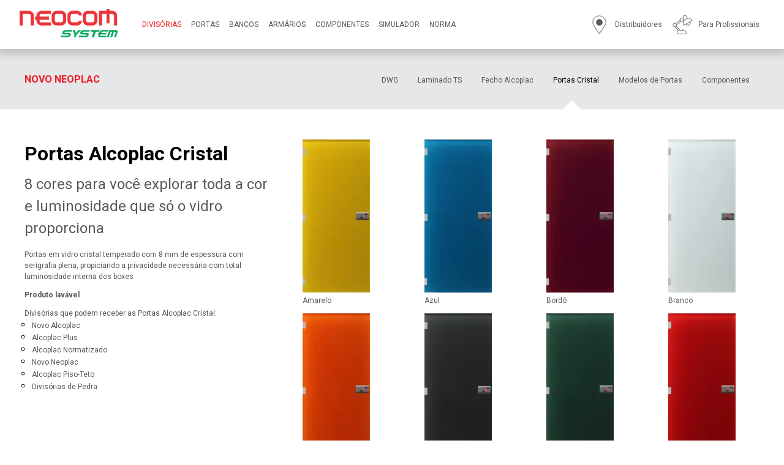

--- FILE ---
content_type: text/html; charset=utf-8
request_url: https://neocom.com.br/divisorias/novo-neoplac/portas-cristal
body_size: 5267
content:
<!DOCTYPE html><html lang="pt-br"><link rel="preconnect" href="https://fonts.googleapis.com"/><link rel="preconnect" href="https://fonts.gstatic.com"/><link href="https://fonts.googleapis.com/css2?family=Roboto:wght@300;400;500;700&amp;display=swap" rel="stylesheet"/><head><meta charSet="utf-8"/><meta name="viewport" content="width=device-width, initial-scale=1.0"/><link rel="icon" type="image/x-icon" href="/favicon/neocom-favicon.png"/><title>Portas Cristal - Neocom System</title><meta name="description" content="Oito cores para você explorar toda a cor e luminosidade que só o vidro proporciona"/><meta name="next-head-count" content="5"/><link rel="preload" href="/_next/static/css/c3cadc4f75be6019.css" as="style"/><link rel="stylesheet" href="/_next/static/css/c3cadc4f75be6019.css" data-n-g=""/><link rel="preload" href="/_next/static/css/a778cc02247ed56d.css" as="style"/><link rel="stylesheet" href="/_next/static/css/a778cc02247ed56d.css" data-n-p=""/><noscript data-n-css=""></noscript><script defer="" nomodule="" src="/_next/static/chunks/polyfills-c67a75d1b6f99dc8.js"></script><script src="/_next/static/chunks/webpack-142e59777b5c82a1.js" defer=""></script><script src="/_next/static/chunks/framework-5f4595e5518b5600.js" defer=""></script><script src="/_next/static/chunks/main-1698d013ed00381b.js" defer=""></script><script src="/_next/static/chunks/pages/_app-e4bf65d27bfdaf5c.js" defer=""></script><script src="/_next/static/chunks/211-5dd87f0456070c7f.js" defer=""></script><script src="/_next/static/chunks/pages/divisorias/%5Bmodel%5D/portas-cristal-44bac724a407f119.js" defer=""></script><script src="/_next/static/cKCJ7qpbcl8QGzuVSiZWQ/_buildManifest.js" defer=""></script><script src="/_next/static/cKCJ7qpbcl8QGzuVSiZWQ/_ssgManifest.js" defer=""></script></head><body><noscript><iframe src="https://www.googletagmanager.com/ns.html?id=GTM-TX4L9L83" height="0" width="0" style="display:none;visibility:hidden"></iframe></noscript><div id="__next" data-reactroot=""><div class="Layout_app__4QJF8"><header class="Header_header__RW35m"><div class="Header_logo__K13hK"><a href="/"><span style="box-sizing:border-box;display:inline-block;overflow:hidden;width:initial;height:initial;background:none;opacity:1;border:0;margin:0;padding:0;position:relative;max-width:100%"><span style="box-sizing:border-box;display:block;width:initial;height:initial;background:none;opacity:1;border:0;margin:0;padding:0;max-width:100%"><img style="display:block;max-width:100%;width:initial;height:initial;background:none;opacity:1;border:0;margin:0;padding:0" alt="" aria-hidden="true" src="data:image/svg+xml,%3csvg%20xmlns=%27http://www.w3.org/2000/svg%27%20version=%271.1%27%20width=%27400%27%20height=%27114%27/%3e"/></span><img alt="Logo da Neocom" src="[data-uri]" decoding="async" data-nimg="intrinsic" style="position:absolute;top:0;left:0;bottom:0;right:0;box-sizing:border-box;padding:0;border:none;margin:auto;display:block;width:0;height:0;min-width:100%;max-width:100%;min-height:100%;max-height:100%"/><noscript><img alt="Logo da Neocom" srcSet="/_next/image?url=%2Fimages%2Flogos%2Flogo-neocom.png&amp;w=640&amp;q=75 1x, /_next/image?url=%2Fimages%2Flogos%2Flogo-neocom.png&amp;w=828&amp;q=75 2x" src="/_next/image?url=%2Fimages%2Flogos%2Flogo-neocom.png&amp;w=828&amp;q=75" decoding="async" data-nimg="intrinsic" style="position:absolute;top:0;left:0;bottom:0;right:0;box-sizing:border-box;padding:0;border:none;margin:auto;display:block;width:0;height:0;min-width:100%;max-width:100%;min-height:100%;max-height:100%" loading="lazy"/></noscript></span></a></div><div class="HamburguerBtn_menuMobileBtnContainer__QMLPF"><p>MENU</p><div class="HamburguerBtn_menuMobileBtn__NAno_"><span></span><span></span></div></div><nav class="Navbar_navbar__lZtE_"><ul class="Navbar_navbarNav__x2dtt Navbar_navbarLeft__82nmq"><li class="NavbarItem_navbarItem__V2wII"><a class=" NavbarItem_navbarLink__3ekFe 
          false false" href="/divisorias/novo-neoplac/portas-cristal#">DIVISÓRIAS</a></li><li class="NavbarItem_navbarItem__V2wII"><a class=" NavbarItem_navbarLink__3ekFe 
          false false" href="/divisorias/novo-neoplac/portas-cristal#">PORTAS</a></li><li class="NavbarItem_navbarItem__V2wII"><a class=" NavbarItem_navbarLink__3ekFe 
          undefined false" href="/bancos">BANCOS</a></li><li class="NavbarItem_navbarItem__V2wII"><a class=" NavbarItem_navbarLink__3ekFe 
          false false" href="/divisorias/novo-neoplac/portas-cristal#">ARMÁRIOS</a></li><li class="NavbarItem_navbarItem__V2wII"><a class=" NavbarItem_navbarLink__3ekFe 
          undefined false" href="/componentes">COMPONENTES</a></li><li class="NavbarItem_navbarItem__V2wII"><a class=" NavbarItem_navbarLink__3ekFe 
          false false" href="/divisorias/novo-neoplac/portas-cristal#">SIMULADOR</a></li><li class="NavbarItem_navbarItem__V2wII"><a class=" NavbarItem_navbarLink__3ekFe 
          undefined false" href="/norma">NORMA</a></li></ul><ul class="Navbar_navbarNav__x2dtt Navbar_navbarRight__AVTPl"><li class="NavbarItem_navbarItem__V2wII"><a class=" NavbarItem_navbarLink__3ekFe 
          undefined false" href="/distribuidores"><span><svg data-name="Layer 1" xmlns="http://www.w3.org/2000/svg" viewBox="0 0 45.97 80" style="width:40px;height:40px"><path d="M23 43.72a10.67 10.67 0 10-10.69-10.67A10.67 10.67 0 0023 43.72"></path><path d="M23 71.32L6.41 47.81a22.21 22.21 0 1138.8-14.76 22.12 22.12 0 01-5.72 14.84zm0-58.72A20.43 20.43 0 007.79 46.71L23 68.26l15.11-21.47A20.43 20.43 0 0023 12.6z"></path></svg></span>Distribuidores</a></li><li class="NavbarItem_navbarItem__V2wII"><a class=" NavbarItem_navbarLink__3ekFe 
          false false" href="/divisorias/novo-neoplac/portas-cristal#"><span><svg data-name="Layer 1" xmlns="http://www.w3.org/2000/svg" viewBox="0 0 65.06 80" style="width:40px;height:40px"><path class="profissionais_svg__cls-1" d="M64.78 27l-.41-.71a14.92 14.92 0 00-9.15-6.95 14.76 14.76 0 00-6.16-.3l-3-5.12a7 7 0 00-13 4.92 6.48 6.48 0 00-9.35 5.83 7 7 0 00.05.81l-13.69 10.7a6.5 6.5 0 10-3.29 12.1h.14l10.9 11.85a7 7 0 00-4.17 6.4v2.91A2.35 2.35 0 0016 71.78h26.5a2.35 2.35 0 002.35-2.35v-2.91a7 7 0 00-7-7h-.53a3.6 3.6 0 00-7.15 0h-4L12.57 44.7a6.33 6.33 0 00.7-2.83L27.66 30.6a6.47 6.47 0 007.05-1.28 16 16 0 00-.89 2.46 14.93 14.93 0 001.55 11.39l.42.7 7.64-4.46a8.16 8.16 0 0014.06-8.21zM34.75 16a5.41 5.41 0 019.91-1.35l2.73 4.67a14.87 14.87 0 00-3.55 1.49l-3.07 1.79A15.14 15.14 0 0038 24.74l-2.68-4.59a5.37 5.37 0 01-.57-4.15zM1.91 41.78a4.87 4.87 0 114.87 4.87 4.87 4.87 0 01-4.87-4.87zm41.31 24.74v2.91a.72.72 0 01-.72.72H16a.72.72 0 01-.72-.72v-2.91a5.37 5.37 0 015.36-5.36h17.22a5.37 5.37 0 015.36 5.36zM33.75 58a2 2 0 012 1.58h-3.94A2 2 0 0133.75 58zM24 59.53h-3.36a6.35 6.35 0 00-1.07.09L8.83 47.94a6.52 6.52 0 002.8-1.86zM13 40a6.49 6.49 0 00-1.62-2.78l12.86-10.07a6.45 6.45 0 001.93 2.54zm17.21-10.5a4.87 4.87 0 114.87-4.87 4.87 4.87 0 01-4.85 4.86zm6.41-3.83l.19.32c-.12.14-.24.27-.35.42a6.08 6.08 0 00.18-.75zM35.4 32.2a13.34 13.34 0 016.19-8.2l3.07-1.79a13.29 13.29 0 016.72-1.83 13.47 13.47 0 013.43.45 13.31 13.31 0 017.72 5.5l-26.14 15.3a13.27 13.27 0 01-.99-9.43zm18.06 8.3a6.46 6.46 0 01-8.6-1.93L56.08 32a6.53 6.53 0 01-2.62 8.5z"></path></svg></span>Para Profissionais</a></li></ul></nav></header><main class="Layout_main__JqHba"><section class="SubNavbar_subNavbarContainer__6Q7V9"><div class="Container_container__1UJis"><nav class="SubNavbar_subNavbar__zcGBw"><ul><li class="SubNavbarItem_subNavbarItem__8kEzG SubNavbarItem_pageTitleLink__FkNKk"><a class="false" href="/divisorias/novo-neoplac">Novo Neoplac</a></li></ul><button class="SubNavbar_openMenuBtn__QnMFP false"><span></span><span></span><span></span></button><ul class="SubNavbar_right__LaejZ false"><li class="SubNavbarItem_subNavbarItem__8kEzG undefined"><a class="false" href="/divisorias/novo-neoplac/dwg">DWG</a></li><li class="SubNavbarItem_subNavbarItem__8kEzG undefined"><a class="false" href="/divisorias/novo-neoplac/laminado-ts">Laminado TS</a></li><li class="SubNavbarItem_subNavbarItem__8kEzG undefined"><a class="false" href="/divisorias/novo-neoplac/fecho-alcoplac">Fecho Alcoplac</a></li><li class="SubNavbarItem_subNavbarItem__8kEzG undefined"><a class="false" href="/divisorias/novo-neoplac/portas-cristal">Portas Cristal</a></li><li class="SubNavbarItem_subNavbarItem__8kEzG undefined"><a class="false" href="/divisorias/novo-neoplac/modelos-de-portas">Modelos de Portas</a></li><li class="SubNavbarItem_subNavbarItem__8kEzG undefined"><a class="false" href="/divisorias/novo-neoplac/componentes">Componentes</a></li></ul></nav></div></section><section class="GridLayout_gridContainer__tPBHD undefined"><div class="Container_container__1UJis"><div class="GridLayout_gridWrapper__Mn1Qu GridLayout_alignTop__9uNRl"><div class="GridLayout_gridInfo__uqeD6" style="opacity:0;transform:translateX(-50px) translateZ(0)"><h1 class="Title_title__r6dpz undefined undefined">Portas Alcoplac Cristal</h1><h3 class="SubTitle_subTitle__J4CVy undefined undefined">8 cores para você explorar toda a cor e luminosidade que só o vidro proporciona</h3><p class="Paragraph_paragraph__n9_FV undefined Paragraph_smallText__xL4pA undefined Paragraph_marginBottom__xqUf5">Portas em vidro cristal temperado com 8 mm de espessura com serigrafia plena, propiciando a privacidade necessária com total luminosidade interna dos boxes</p><p class="Paragraph_paragraph__n9_FV undefined Paragraph_smallText__xL4pA Paragraph_bold__qDMMM Paragraph_marginBottom__xqUf5">Produto lavável</p><p class="Paragraph_paragraph__n9_FV undefined Paragraph_smallText__xL4pA undefined undefined">Divisórias que podem receber as Portas Alcoplac Cristal:</p><ul class="PortasCristal_list__qwURD"><li><p class="Paragraph_paragraph__n9_FV undefined Paragraph_smallText__xL4pA undefined undefined">Novo Alcoplac</p></li><li><p class="Paragraph_paragraph__n9_FV undefined Paragraph_smallText__xL4pA undefined undefined">Alcoplac Plus</p></li><li><p class="Paragraph_paragraph__n9_FV undefined Paragraph_smallText__xL4pA undefined undefined">Alcoplac Normatizado</p></li><li><p class="Paragraph_paragraph__n9_FV undefined Paragraph_smallText__xL4pA undefined undefined">Novo Neoplac</p></li><li><p class="Paragraph_paragraph__n9_FV undefined Paragraph_smallText__xL4pA undefined undefined">Alcoplac Piso-Teto</p></li><li><p class="Paragraph_paragraph__n9_FV undefined Paragraph_smallText__xL4pA undefined undefined">Divisórias de Pedra</p></li></ul></div><div class="GridLayout_gridImage__Skmdp GridLayout_width100__9hMX8" style="opacity:0;transform:translateY(-50px) translateZ(0)"><div class="ImagesGrid_imagesGrid__cwer3 undefined"><div class="ImagesGrid_image__JEeME ImagesGrid_span3__UVdkj"><span style="box-sizing:border-box;display:inline-block;overflow:hidden;width:initial;height:initial;background:none;opacity:1;border:0;margin:0;padding:0;position:relative;max-width:100%"><span style="box-sizing:border-box;display:block;width:initial;height:initial;background:none;opacity:1;border:0;margin:0;padding:0;max-width:100%"><img style="display:block;max-width:100%;width:initial;height:initial;background:none;opacity:1;border:0;margin:0;padding:0" alt="" aria-hidden="true" src="data:image/svg+xml,%3csvg%20xmlns=%27http://www.w3.org/2000/svg%27%20version=%271.1%27%20width=%27110%27%20height=%27250%27/%3e"/></span><img alt="Imagem da Porta Cristal Amarela" src="[data-uri]" decoding="async" data-nimg="intrinsic" style="position:absolute;top:0;left:0;bottom:0;right:0;box-sizing:border-box;padding:0;border:none;margin:auto;display:block;width:0;height:0;min-width:100%;max-width:100%;min-height:100%;max-height:100%"/><noscript><img alt="Imagem da Porta Cristal Amarela" srcSet="/_next/image?url=%2Fimages%2Fportas%2Fportas-cristal%2Fporta-cristal-amarelo.png&amp;w=128&amp;q=75 1x, /_next/image?url=%2Fimages%2Fportas%2Fportas-cristal%2Fporta-cristal-amarelo.png&amp;w=256&amp;q=75 2x" src="/_next/image?url=%2Fimages%2Fportas%2Fportas-cristal%2Fporta-cristal-amarelo.png&amp;w=256&amp;q=75" decoding="async" data-nimg="intrinsic" style="position:absolute;top:0;left:0;bottom:0;right:0;box-sizing:border-box;padding:0;border:none;margin:auto;display:block;width:0;height:0;min-width:100%;max-width:100%;min-height:100%;max-height:100%" loading="lazy"/></noscript></span><p class="Paragraph_paragraph__n9_FV undefined Paragraph_smallText__xL4pA undefined undefined">Amarelo</p></div><div class="ImagesGrid_image__JEeME ImagesGrid_span3__UVdkj"><span style="box-sizing:border-box;display:inline-block;overflow:hidden;width:initial;height:initial;background:none;opacity:1;border:0;margin:0;padding:0;position:relative;max-width:100%"><span style="box-sizing:border-box;display:block;width:initial;height:initial;background:none;opacity:1;border:0;margin:0;padding:0;max-width:100%"><img style="display:block;max-width:100%;width:initial;height:initial;background:none;opacity:1;border:0;margin:0;padding:0" alt="" aria-hidden="true" src="data:image/svg+xml,%3csvg%20xmlns=%27http://www.w3.org/2000/svg%27%20version=%271.1%27%20width=%27110%27%20height=%27250%27/%3e"/></span><img alt="Imagem da Porta Cristal Azul" src="[data-uri]" decoding="async" data-nimg="intrinsic" style="position:absolute;top:0;left:0;bottom:0;right:0;box-sizing:border-box;padding:0;border:none;margin:auto;display:block;width:0;height:0;min-width:100%;max-width:100%;min-height:100%;max-height:100%"/><noscript><img alt="Imagem da Porta Cristal Azul" srcSet="/_next/image?url=%2Fimages%2Fportas%2Fportas-cristal%2Fporta-cristal-azul.png&amp;w=128&amp;q=75 1x, /_next/image?url=%2Fimages%2Fportas%2Fportas-cristal%2Fporta-cristal-azul.png&amp;w=256&amp;q=75 2x" src="/_next/image?url=%2Fimages%2Fportas%2Fportas-cristal%2Fporta-cristal-azul.png&amp;w=256&amp;q=75" decoding="async" data-nimg="intrinsic" style="position:absolute;top:0;left:0;bottom:0;right:0;box-sizing:border-box;padding:0;border:none;margin:auto;display:block;width:0;height:0;min-width:100%;max-width:100%;min-height:100%;max-height:100%" loading="lazy"/></noscript></span><p class="Paragraph_paragraph__n9_FV undefined Paragraph_smallText__xL4pA undefined undefined">Azul</p></div><div class="ImagesGrid_image__JEeME ImagesGrid_span3__UVdkj"><span style="box-sizing:border-box;display:inline-block;overflow:hidden;width:initial;height:initial;background:none;opacity:1;border:0;margin:0;padding:0;position:relative;max-width:100%"><span style="box-sizing:border-box;display:block;width:initial;height:initial;background:none;opacity:1;border:0;margin:0;padding:0;max-width:100%"><img style="display:block;max-width:100%;width:initial;height:initial;background:none;opacity:1;border:0;margin:0;padding:0" alt="" aria-hidden="true" src="data:image/svg+xml,%3csvg%20xmlns=%27http://www.w3.org/2000/svg%27%20version=%271.1%27%20width=%27110%27%20height=%27250%27/%3e"/></span><img alt="Imagem da Porta Cristal Bordô" src="[data-uri]" decoding="async" data-nimg="intrinsic" style="position:absolute;top:0;left:0;bottom:0;right:0;box-sizing:border-box;padding:0;border:none;margin:auto;display:block;width:0;height:0;min-width:100%;max-width:100%;min-height:100%;max-height:100%"/><noscript><img alt="Imagem da Porta Cristal Bordô" srcSet="/_next/image?url=%2Fimages%2Fportas%2Fportas-cristal%2Fporta-cristal-bordo.png&amp;w=128&amp;q=75 1x, /_next/image?url=%2Fimages%2Fportas%2Fportas-cristal%2Fporta-cristal-bordo.png&amp;w=256&amp;q=75 2x" src="/_next/image?url=%2Fimages%2Fportas%2Fportas-cristal%2Fporta-cristal-bordo.png&amp;w=256&amp;q=75" decoding="async" data-nimg="intrinsic" style="position:absolute;top:0;left:0;bottom:0;right:0;box-sizing:border-box;padding:0;border:none;margin:auto;display:block;width:0;height:0;min-width:100%;max-width:100%;min-height:100%;max-height:100%" loading="lazy"/></noscript></span><p class="Paragraph_paragraph__n9_FV undefined Paragraph_smallText__xL4pA undefined undefined">Bordô</p></div><div class="ImagesGrid_image__JEeME ImagesGrid_span3__UVdkj"><span style="box-sizing:border-box;display:inline-block;overflow:hidden;width:initial;height:initial;background:none;opacity:1;border:0;margin:0;padding:0;position:relative;max-width:100%"><span style="box-sizing:border-box;display:block;width:initial;height:initial;background:none;opacity:1;border:0;margin:0;padding:0;max-width:100%"><img style="display:block;max-width:100%;width:initial;height:initial;background:none;opacity:1;border:0;margin:0;padding:0" alt="" aria-hidden="true" src="data:image/svg+xml,%3csvg%20xmlns=%27http://www.w3.org/2000/svg%27%20version=%271.1%27%20width=%27110%27%20height=%27250%27/%3e"/></span><img alt="Imagem da Porta Cristal Branco" src="[data-uri]" decoding="async" data-nimg="intrinsic" style="position:absolute;top:0;left:0;bottom:0;right:0;box-sizing:border-box;padding:0;border:none;margin:auto;display:block;width:0;height:0;min-width:100%;max-width:100%;min-height:100%;max-height:100%"/><noscript><img alt="Imagem da Porta Cristal Branco" srcSet="/_next/image?url=%2Fimages%2Fportas%2Fportas-cristal%2Fporta-cristal-branco.png&amp;w=128&amp;q=75 1x, /_next/image?url=%2Fimages%2Fportas%2Fportas-cristal%2Fporta-cristal-branco.png&amp;w=256&amp;q=75 2x" src="/_next/image?url=%2Fimages%2Fportas%2Fportas-cristal%2Fporta-cristal-branco.png&amp;w=256&amp;q=75" decoding="async" data-nimg="intrinsic" style="position:absolute;top:0;left:0;bottom:0;right:0;box-sizing:border-box;padding:0;border:none;margin:auto;display:block;width:0;height:0;min-width:100%;max-width:100%;min-height:100%;max-height:100%" loading="lazy"/></noscript></span><p class="Paragraph_paragraph__n9_FV undefined Paragraph_smallText__xL4pA undefined undefined">Branco</p></div><div class="ImagesGrid_image__JEeME ImagesGrid_span3__UVdkj"><span style="box-sizing:border-box;display:inline-block;overflow:hidden;width:initial;height:initial;background:none;opacity:1;border:0;margin:0;padding:0;position:relative;max-width:100%"><span style="box-sizing:border-box;display:block;width:initial;height:initial;background:none;opacity:1;border:0;margin:0;padding:0;max-width:100%"><img style="display:block;max-width:100%;width:initial;height:initial;background:none;opacity:1;border:0;margin:0;padding:0" alt="" aria-hidden="true" src="data:image/svg+xml,%3csvg%20xmlns=%27http://www.w3.org/2000/svg%27%20version=%271.1%27%20width=%27110%27%20height=%27250%27/%3e"/></span><img alt="Imagem da Porta Cristal Laranja" src="[data-uri]" decoding="async" data-nimg="intrinsic" style="position:absolute;top:0;left:0;bottom:0;right:0;box-sizing:border-box;padding:0;border:none;margin:auto;display:block;width:0;height:0;min-width:100%;max-width:100%;min-height:100%;max-height:100%"/><noscript><img alt="Imagem da Porta Cristal Laranja" srcSet="/_next/image?url=%2Fimages%2Fportas%2Fportas-cristal%2Fporta-cristal-laranja.png&amp;w=128&amp;q=75 1x, /_next/image?url=%2Fimages%2Fportas%2Fportas-cristal%2Fporta-cristal-laranja.png&amp;w=256&amp;q=75 2x" src="/_next/image?url=%2Fimages%2Fportas%2Fportas-cristal%2Fporta-cristal-laranja.png&amp;w=256&amp;q=75" decoding="async" data-nimg="intrinsic" style="position:absolute;top:0;left:0;bottom:0;right:0;box-sizing:border-box;padding:0;border:none;margin:auto;display:block;width:0;height:0;min-width:100%;max-width:100%;min-height:100%;max-height:100%" loading="lazy"/></noscript></span><p class="Paragraph_paragraph__n9_FV undefined Paragraph_smallText__xL4pA undefined undefined">Laranja</p></div><div class="ImagesGrid_image__JEeME ImagesGrid_span3__UVdkj"><span style="box-sizing:border-box;display:inline-block;overflow:hidden;width:initial;height:initial;background:none;opacity:1;border:0;margin:0;padding:0;position:relative;max-width:100%"><span style="box-sizing:border-box;display:block;width:initial;height:initial;background:none;opacity:1;border:0;margin:0;padding:0;max-width:100%"><img style="display:block;max-width:100%;width:initial;height:initial;background:none;opacity:1;border:0;margin:0;padding:0" alt="" aria-hidden="true" src="data:image/svg+xml,%3csvg%20xmlns=%27http://www.w3.org/2000/svg%27%20version=%271.1%27%20width=%27110%27%20height=%27250%27/%3e"/></span><img alt="Imagem da Porta Cristal Preto" src="[data-uri]" decoding="async" data-nimg="intrinsic" style="position:absolute;top:0;left:0;bottom:0;right:0;box-sizing:border-box;padding:0;border:none;margin:auto;display:block;width:0;height:0;min-width:100%;max-width:100%;min-height:100%;max-height:100%"/><noscript><img alt="Imagem da Porta Cristal Preto" srcSet="/_next/image?url=%2Fimages%2Fportas%2Fportas-cristal%2Fporta-cristal-preto.png&amp;w=128&amp;q=75 1x, /_next/image?url=%2Fimages%2Fportas%2Fportas-cristal%2Fporta-cristal-preto.png&amp;w=256&amp;q=75 2x" src="/_next/image?url=%2Fimages%2Fportas%2Fportas-cristal%2Fporta-cristal-preto.png&amp;w=256&amp;q=75" decoding="async" data-nimg="intrinsic" style="position:absolute;top:0;left:0;bottom:0;right:0;box-sizing:border-box;padding:0;border:none;margin:auto;display:block;width:0;height:0;min-width:100%;max-width:100%;min-height:100%;max-height:100%" loading="lazy"/></noscript></span><p class="Paragraph_paragraph__n9_FV undefined Paragraph_smallText__xL4pA undefined undefined">Preto</p></div><div class="ImagesGrid_image__JEeME ImagesGrid_span3__UVdkj"><span style="box-sizing:border-box;display:inline-block;overflow:hidden;width:initial;height:initial;background:none;opacity:1;border:0;margin:0;padding:0;position:relative;max-width:100%"><span style="box-sizing:border-box;display:block;width:initial;height:initial;background:none;opacity:1;border:0;margin:0;padding:0;max-width:100%"><img style="display:block;max-width:100%;width:initial;height:initial;background:none;opacity:1;border:0;margin:0;padding:0" alt="" aria-hidden="true" src="data:image/svg+xml,%3csvg%20xmlns=%27http://www.w3.org/2000/svg%27%20version=%271.1%27%20width=%27110%27%20height=%27250%27/%3e"/></span><img alt="Imagem da Porta Cristal Verde" src="[data-uri]" decoding="async" data-nimg="intrinsic" style="position:absolute;top:0;left:0;bottom:0;right:0;box-sizing:border-box;padding:0;border:none;margin:auto;display:block;width:0;height:0;min-width:100%;max-width:100%;min-height:100%;max-height:100%"/><noscript><img alt="Imagem da Porta Cristal Verde" srcSet="/_next/image?url=%2Fimages%2Fportas%2Fportas-cristal%2Fporta-cristal-verde.png&amp;w=128&amp;q=75 1x, /_next/image?url=%2Fimages%2Fportas%2Fportas-cristal%2Fporta-cristal-verde.png&amp;w=256&amp;q=75 2x" src="/_next/image?url=%2Fimages%2Fportas%2Fportas-cristal%2Fporta-cristal-verde.png&amp;w=256&amp;q=75" decoding="async" data-nimg="intrinsic" style="position:absolute;top:0;left:0;bottom:0;right:0;box-sizing:border-box;padding:0;border:none;margin:auto;display:block;width:0;height:0;min-width:100%;max-width:100%;min-height:100%;max-height:100%" loading="lazy"/></noscript></span><p class="Paragraph_paragraph__n9_FV undefined Paragraph_smallText__xL4pA undefined undefined">Verde</p></div><div class="ImagesGrid_image__JEeME ImagesGrid_span3__UVdkj"><span style="box-sizing:border-box;display:inline-block;overflow:hidden;width:initial;height:initial;background:none;opacity:1;border:0;margin:0;padding:0;position:relative;max-width:100%"><span style="box-sizing:border-box;display:block;width:initial;height:initial;background:none;opacity:1;border:0;margin:0;padding:0;max-width:100%"><img style="display:block;max-width:100%;width:initial;height:initial;background:none;opacity:1;border:0;margin:0;padding:0" alt="" aria-hidden="true" src="data:image/svg+xml,%3csvg%20xmlns=%27http://www.w3.org/2000/svg%27%20version=%271.1%27%20width=%27110%27%20height=%27250%27/%3e"/></span><img alt="Imagem da Porta Cristal Vermelho" src="[data-uri]" decoding="async" data-nimg="intrinsic" style="position:absolute;top:0;left:0;bottom:0;right:0;box-sizing:border-box;padding:0;border:none;margin:auto;display:block;width:0;height:0;min-width:100%;max-width:100%;min-height:100%;max-height:100%"/><noscript><img alt="Imagem da Porta Cristal Vermelho" srcSet="/_next/image?url=%2Fimages%2Fportas%2Fportas-cristal%2Fporta-cristal-vermelho.png&amp;w=128&amp;q=75 1x, /_next/image?url=%2Fimages%2Fportas%2Fportas-cristal%2Fporta-cristal-vermelho.png&amp;w=256&amp;q=75 2x" src="/_next/image?url=%2Fimages%2Fportas%2Fportas-cristal%2Fporta-cristal-vermelho.png&amp;w=256&amp;q=75" decoding="async" data-nimg="intrinsic" style="position:absolute;top:0;left:0;bottom:0;right:0;box-sizing:border-box;padding:0;border:none;margin:auto;display:block;width:0;height:0;min-width:100%;max-width:100%;min-height:100%;max-height:100%" loading="lazy"/></noscript></span><p class="Paragraph_paragraph__n9_FV undefined Paragraph_smallText__xL4pA undefined undefined">Vermelho</p></div></div></div></div></div></section><div class="Toastify"></div></main><footer class="Footer_footer__GLL0J"><section class="Footer_note__dA_pI"><div class="Container_container__1UJis"><p class="Paragraph_paragraph__n9_FV undefined Paragraph_smallText__xL4pA undefined undefined"><b>Nota:</b> Desenvolvimento próprio de todos os produtos com incorporação permanente de novas soluções. A marca ALCOPLAC encontra-se registrada junto ao INPI (Instituto Nacional da Propriedade Industrial) pela Neocom Indústria e Comércio de Divisórias Ltda. O uso indevido da marca implicará ao infrator as penalidades da legislação.</p></div></section><section class="Footer_footerInfo__YvfPu"><div class="Container_container__1UJis"><div class="Footer_infoWrapper__IMDUS"><div class="Footer_infoColumn__GHn0y"><div class="Footer_logo__kpOAO"><span style="box-sizing:border-box;display:inline-block;overflow:hidden;width:initial;height:initial;background:none;opacity:1;border:0;margin:0;padding:0;position:relative;max-width:100%"><span style="box-sizing:border-box;display:block;width:initial;height:initial;background:none;opacity:1;border:0;margin:0;padding:0;max-width:100%"><img style="display:block;max-width:100%;width:initial;height:initial;background:none;opacity:1;border:0;margin:0;padding:0" alt="" aria-hidden="true" src="data:image/svg+xml,%3csvg%20xmlns=%27http://www.w3.org/2000/svg%27%20version=%271.1%27%20width=%27400%27%20height=%27114%27/%3e"/></span><img alt="Logo da Neocom System" src="[data-uri]" decoding="async" data-nimg="intrinsic" style="position:absolute;top:0;left:0;bottom:0;right:0;box-sizing:border-box;padding:0;border:none;margin:auto;display:block;width:0;height:0;min-width:100%;max-width:100%;min-height:100%;max-height:100%"/><noscript><img alt="Logo da Neocom System" srcSet="/_next/image?url=%2Fimages%2Flogos%2Flogo-neocom.png&amp;w=640&amp;q=75 1x, /_next/image?url=%2Fimages%2Flogos%2Flogo-neocom.png&amp;w=828&amp;q=75 2x" src="/_next/image?url=%2Fimages%2Flogos%2Flogo-neocom.png&amp;w=828&amp;q=75" decoding="async" data-nimg="intrinsic" style="position:absolute;top:0;left:0;bottom:0;right:0;box-sizing:border-box;padding:0;border:none;margin:auto;display:block;width:0;height:0;min-width:100%;max-width:100%;min-height:100%;max-height:100%" loading="lazy"/></noscript></span></div><p class="Paragraph_paragraph__n9_FV Paragraph_black50__iQ8LO Paragraph_smallText__xL4pA undefined undefined">Há mais de 40 anos a Neocom desenvolve produtos e serviços diferenciados na qualidade e inovadores</p></div><div class="Footer_infoColumn__GHn0y"><p class="Paragraph_paragraph__n9_FV Paragraph_white__jNwqO undefined undefined Paragraph_marginBottom__xqUf5">Endereço</p><p class="Paragraph_paragraph__n9_FV Paragraph_black50__iQ8LO Paragraph_smallText__xL4pA undefined undefined">Rua Santa Clara, 760</p><p class="Paragraph_paragraph__n9_FV Paragraph_black50__iQ8LO Paragraph_smallText__xL4pA undefined undefined">Parque Industrial San Jose</p><p class="Paragraph_paragraph__n9_FV Paragraph_black50__iQ8LO Paragraph_smallText__xL4pA undefined undefined">Cotia – São Paulo</p><p class="Paragraph_paragraph__n9_FV Paragraph_black50__iQ8LO Paragraph_smallText__xL4pA undefined undefined">CEP: 06715-867</p></div><div class="Footer_infoColumn__GHn0y"><p class="Paragraph_paragraph__n9_FV Paragraph_white__jNwqO undefined undefined Paragraph_marginBottom__xqUf5">Contato</p><p class="Paragraph_paragraph__n9_FV Paragraph_black50__iQ8LO Paragraph_smallText__xL4pA undefined undefined">E-mail: vendas@neocom.com.br</p><p class="Paragraph_paragraph__n9_FV Paragraph_black50__iQ8LO Paragraph_smallText__xL4pA undefined Paragraph_marginBottom__xqUf5">Telefone: 11 4615-5100</p><p class="Paragraph_paragraph__n9_FV Paragraph_white__jNwqO undefined undefined Paragraph_marginBottom__xqUf5">Instagram</p><p class="Paragraph_paragraph__n9_FV undefined undefined undefined undefined"><a href="https://www.instagram.com/neocomsystem/" target="_blank" rel="noreferrer">@neocomsystem</a></p></div></div></div></section></footer></div></div><script id="__NEXT_DATA__" type="application/json">{"props":{"pageProps":{"divisoria":{"title":"Sofisticação","subTitle":"Divisória sanitária com estabilidade máxima do conjunto utilizando barra de travamento superior","specs":["Painéis em laminado estrutural TS (fórmica maciça)","Cores do catálogo Formiline","Portas com opções de TS ou vidro","Garantia: 5 anos"],"carouselImages":[{"imageSrc":"divisorias/novo-neoplac/3D/novo-neoplac.jpg","imageWidth":"850","imageHeight":"522","imageAlt":"Imagem 3D da Divisória Novo Neoplac"},{"imageSrc":"divisorias/novo-neoplac/3D/novo-neoplac-cristal.jpg","imageWidth":"850","imageHeight":"522","imageAlt":"Imagem 3D da Divisória Novo Neoplac Cristal"}]},"subNavbar":{"pageTitle":"Novo Neoplac","itens":[{"title":"DWG","href":"/divisorias/novo-neoplac/dwg"},{"title":"Laminado TS","href":"/divisorias/novo-neoplac/laminado-ts"},{"title":"Fecho Alcoplac","href":"/divisorias/novo-neoplac/fecho-alcoplac"},{"title":"Portas Cristal","href":"/divisorias/novo-neoplac/portas-cristal"},{"title":"Modelos de Portas","href":"/divisorias/novo-neoplac/modelos-de-portas"},{"title":"Componentes","href":"/divisorias/novo-neoplac/componentes"}]},"dwg":{"title":"Informações Técnicas","subTitle":"Medidas padrão que se adaptam de acordo com o seu projeto","specs":[{"bold":true,"spec":"Portas"},{"spec":"Altura da porta: 180 cm"},{"marginBottom":true,"spec":"Elevação da porta: 20 cm"},{"bold":true,"spec":"Painéis"},{"spec":"Altura: 200 cm"},{"marginBottom":true,"spec":"Profundidade: 125 cm"},{"bold":true,"spec":"Modulação Recomendada"},{"marginBottom":true,"spec":"90 cm c/ porta de 60 cm"},{"bold":true,"spec":"Modulação Mínima"},{"marginBottom":true,"spec":"85 cm c/ porta de 55 cm"}],"carouselImages":[{"imageSrc":"divisorias/novo-neoplac/DWG/dwg-superior.png","imageWidth":"708","imageHeight":"398","imageAlt":"Desenho técnico superior do Novo Neoplac"},{"imageSrc":"divisorias/novo-neoplac/DWG/dwg-frontal.png","imageWidth":"708","imageHeight":"398","imageAlt":"Desenho técnico frontal do Novo Neoplac"}],"downloadLink":"https://www.dropbox.com/s/280xb7ug2dvb4y9/NOVO%20NEOPLAC%202023.dwg?dl=1"}},"__N_SSG":true},"page":"/divisorias/[model]/portas-cristal","query":{"model":"novo-neoplac"},"buildId":"cKCJ7qpbcl8QGzuVSiZWQ","isFallback":false,"gsp":true,"scriptLoader":[]}</script><div id="modal"></div></body></html>

--- FILE ---
content_type: text/css; charset=UTF-8
request_url: https://neocom.com.br/_next/static/css/c3cadc4f75be6019.css
body_size: 5623
content:
.Container_container__1UJis{position:relative;max-width:1200px;margin:0 auto}.Paragraph_paragraph__n9_FV{font-size:1rem;font-weight:400;line-height:1.5;color:#58585b}.Paragraph_paragraph__n9_FV.Paragraph_white__jNwqO{color:#fff}.Paragraph_paragraph__n9_FV.Paragraph_red__Tpfo7{color:#ed1c24}.Paragraph_paragraph__n9_FV.Paragraph_black50__iQ8LO{color:#939597}.Paragraph_paragraph__n9_FV.Paragraph_bold__qDMMM{font-weight:700}.Paragraph_paragraph__n9_FV.Paragraph_marginBottom__xqUf5{margin-bottom:12px}@media only screen and (max-width:768px){.Paragraph_paragraph__n9_FV{font-size:.875rem}}.Paragraph_paragraph__n9_FV.Paragraph_smallText__xL4pA{font-size:.75rem}.Footer_footer__GLL0J{margin-top:auto}.Footer_note__dA_pI{display:flex;justify-content:center;background-color:#c9c9c9;padding:24px;text-align:center}.Footer_note__dA_pI p{max-width:100ch}.Footer_footerInfo__YvfPu{padding:48px 24px;background-color:#000}@media only screen and (max-width:768px){.Footer_footerInfo__YvfPu{padding:24px}}.Footer_footerInfo__YvfPu .Footer_infoWrapper__IMDUS{display:grid;grid-template-columns:repeat(3,1fr);justify-content:center;grid-gap:24px;gap:24px}@media only screen and (max-width:640px){.Footer_footerInfo__YvfPu .Footer_infoWrapper__IMDUS{grid-template-columns:1fr}}.Footer_footerInfo__YvfPu .Footer_infoWrapper__IMDUS p{max-width:50ch}.Footer_footerInfo__YvfPu .Footer_infoWrapper__IMDUS .Footer_infoColumn__GHn0y{justify-self:center}@media only screen and (max-width:640px){.Footer_footerInfo__YvfPu .Footer_infoWrapper__IMDUS .Footer_infoColumn__GHn0y{justify-self:start}}.Footer_footerInfo__YvfPu .Footer_infoWrapper__IMDUS .Footer_infoColumn__GHn0y .Footer_logo__kpOAO{width:200px;margin-bottom:16px}.Footer_footerInfo__YvfPu .Footer_infoWrapper__IMDUS .Footer_infoColumn__GHn0y a{color:#fff}.Footer_footerInfo__YvfPu .Footer_infoWrapper__IMDUS .Footer_infoColumn__GHn0y a:focus,.Footer_footerInfo__YvfPu .Footer_infoWrapper__IMDUS .Footer_infoColumn__GHn0y a:hover{text-decoration:underline}.DropdownItem_dropdownItem__AUX3y{position:relative;border:1px solid #f5f5f5;transition:background-color .3s ease,border-color .3s ease;padding:12px;border-radius:5px}.DropdownItem_dropdownItem__AUX3y:focus,.DropdownItem_dropdownItem__AUX3y:hover{background-color:#e6e7e8;border-color:#58585b}.DropdownItem_dropdownItem__AUX3y p{text-align:center;margin-bottom:16px}.DropdownItem_dropdownItem__AUX3y .DropdownItem_description__SNB_x{margin-top:16px;font-size:.75rem}.DropdownItem_dropdownItem__AUX3y.DropdownItem_release__Sq9JU{border:1px solid #ed1c24;padding:16px 12px}.DropdownItem_dropdownItem__AUX3y.DropdownItem_release__Sq9JU p{color:#ed1c24}.DropdownItem_dropdownItem__AUX3y.DropdownItem_release__Sq9JU:before{content:"NOVIDADE";position:absolute;padding:.5rem;background-color:#ed1c24;color:#e6c231;font-weight:700;font-size:12px;top:-1rem;right:-.5rem}.Title_title__r6dpz{font-size:2rem;font-weight:700;line-height:1.5;color:#000}.Title_title__r6dpz.Title_red__nLQAr{color:#ed1c24}.Title_title__r6dpz.Title_green__hXTcF{color:#00a651}.Title_title__r6dpz.Title_white__1gZY0{color:#fff}.Title_title__r6dpz.Title_grey__rQxzu{color:#939597}.Title_title__r6dpz.Title_light__TW9FS{font-weight:300}.Title_title__r6dpz.Title_medium__F9sqI{font-weight:500}@media only screen and (max-width:768px){.Title_title__r6dpz{font-size:1.75rem}}.Dropdown_dropdown__4bsr7{position:absolute;top:57px;display:grid;grid-gap:16px;gap:16px;padding:24px;background-color:#f5f5f5;z-index:100}.Dropdown_dropdown__4bsr7.Dropdown_cols2__f4xae{grid-template-columns:repeat(2,220px)}@media only screen and (max-width:1536px){.Dropdown_dropdown__4bsr7.Dropdown_cols2__f4xae{grid-template-columns:repeat(2,200px)}}.Dropdown_dropdown__4bsr7.Dropdown_cols4__3wgGl{grid-template-columns:repeat(4,220px)}@media only screen and (max-width:1536px){.Dropdown_dropdown__4bsr7.Dropdown_cols4__3wgGl{grid-template-columns:repeat(4,200px)}}.Dropdown_dropdown__4bsr7.Dropdown_cols5__uyPPV{grid-template-columns:repeat(5,220px)}@media only screen and (max-width:1536px){.Dropdown_dropdown__4bsr7.Dropdown_cols5__uyPPV{grid-template-columns:repeat(5,200px)}}@media only screen and (max-width:1360px){.Dropdown_dropdown__4bsr7.Dropdown_cols5__uyPPV{grid-template-columns:repeat(3,200px)}}.Dropdown_dropdown__4bsr7.Dropdown_alignLeft__0mn_a{left:0}.Dropdown_dropdown__4bsr7.Dropdown_alignRight__zb_lF{right:0;top:66px}.Dropdown_dropdown__4bsr7 h1{margin-bottom:16px}.NavbarItem_navbarItem__V2wII .NavbarItem_blackBg__3FOCT{position:fixed;top:80px;left:0;width:100vw;height:calc(100vh - 80px);background-color:rgba(0,0,0,.3)}.NavbarItem_navbarItem__V2wII .NavbarItem_navbarLink__3ekFe{position:relative;display:flex;align-items:center;color:#58585b;font-size:.875rem;padding:16px 12px;transition:color .3s ease}.NavbarItem_navbarItem__V2wII .NavbarItem_navbarLink__3ekFe.NavbarItem_active__MKtkM,.NavbarItem_navbarItem__V2wII .NavbarItem_navbarLink__3ekFe:focus,.NavbarItem_navbarItem__V2wII .NavbarItem_navbarLink__3ekFe:hover{color:#ed1c24}.NavbarItem_navbarItem__V2wII .NavbarItem_navbarLink__3ekFe.NavbarItem_active__MKtkM:after{content:"";position:absolute;left:calc(50% - 10px);bottom:-11px;background-color:#f5f5f5;width:18px;height:18px;transform:rotate(45deg);z-index:110}.NavbarItem_navbarItem__V2wII .NavbarItem_navbarLink__3ekFe.NavbarItem_currentPage__2bWWl{color:#ed1c24!important}.NavbarItem_navbarItem__V2wII .NavbarItem_navbarLink__3ekFe.NavbarItem_currentPage__2bWWl svg{fill:#ed1c24}@media only screen and (max-width:1360px){.NavbarItem_navbarItem__V2wII .NavbarItem_navbarLink__3ekFe{padding:16px 8px;font-size:.75rem}}.NavbarItem_navbarItem__V2wII .NavbarItem_navbarLink__3ekFe span{display:flex;align-items:center;width:35px;height:35px;margin-right:8px}.NavbarItem_navbarItem__V2wII .NavbarItem_navbarLink__3ekFe span svg{fill:#58585b;transition:fill .3s ease}.NavbarItem_navbarItem__V2wII .NavbarItem_navbarLink__3ekFe.NavbarItem_active__MKtkM svg,.NavbarItem_navbarItem__V2wII .NavbarItem_navbarLink__3ekFe:focus svg,.NavbarItem_navbarItem__V2wII .NavbarItem_navbarLink__3ekFe:hover svg{fill:#ed1c24}.Navbar_navbar__lZtE_{position:relative;display:grid;grid-template-columns:1fr 1fr;width:100%}@media only screen and (max-width:1190px){.Navbar_navbar__lZtE_{display:none}}.Navbar_navbar__lZtE_ .Navbar_navbarNav__x2dtt{display:flex;align-items:center}.Navbar_navbar__lZtE_ .Navbar_navbarNav__x2dtt.Navbar_navbarLeft__82nmq{justify-self:start}.Navbar_navbar__lZtE_ .Navbar_navbarNav__x2dtt.Navbar_navbarRight__AVTPl{justify-self:end}.HamburguerBtn_menuMobileBtnContainer__QMLPF{justify-self:end;display:none;align-items:center;color:#58585b;cursor:pointer}@media only screen and (max-width:1190px){.HamburguerBtn_menuMobileBtnContainer__QMLPF{display:flex}}.HamburguerBtn_menuMobileBtnContainer__QMLPF p{margin-right:12px}.HamburguerBtn_menuMobileBtnContainer__QMLPF .HamburguerBtn_menuMobileBtn__NAno_{position:relative;display:flex;flex-direction:column;justify-content:space-evenly;align-items:center;width:30px;height:30px}.HamburguerBtn_menuMobileBtnContainer__QMLPF .HamburguerBtn_menuMobileBtn__NAno_ span{width:100%;height:2px;background-color:#58585b}.HamburguerBtn_menuMobileBtnContainer__QMLPF .HamburguerBtn_menuMobileBtn__NAno_ span:nth-child(2){width:70%;align-self:end}.SlideInMenu_slideInMenu__ZYsGK{position:absolute;top:0;width:30vw;height:100%;background-color:#fff}@media only screen and (max-width:768px){.SlideInMenu_slideInMenu__ZYsGK{width:40vw}}@media only screen and (max-width:640px){.SlideInMenu_slideInMenu__ZYsGK{width:50vw}}@media only screen and (max-width:420px){.SlideInMenu_slideInMenu__ZYsGK{width:60vw}}.SlideInMenu_slideInMenu__ZYsGK .SlideInMenu_slideInHeader__DvxiC{display:flex;align-items:center;padding:16px;background-color:#e6e7e8;color:#58585b;margin-bottom:16px;cursor:pointer;transition:background-color .3s ease;border-bottom:1px solid #58585b}.SlideInMenu_slideInMenu__ZYsGK .SlideInMenu_slideInHeader__DvxiC:hover{background-color:#e6e7e8}.SlideInMenu_slideInMenu__ZYsGK .SlideInMenu_slideInHeader__DvxiC span{transform:rotate(180deg);margin-right:16px}.NavbarMobileItem_navbarMobileItem__j6ppg{display:flex}.NavbarMobileItem_navbarMobileItem__j6ppg .NavbarMobileItem_navbarMobileLink__j7OkX{display:flex;justify-content:space-between;align-items:center;width:100%;color:#58585b;padding:16px;transition:color .3s ease,background-color .3s ease}@media only screen and (max-width:640px){.NavbarMobileItem_navbarMobileItem__j6ppg .NavbarMobileItem_navbarMobileLink__j7OkX{font-size:.875rem}}.NavbarMobileItem_navbarMobileItem__j6ppg .NavbarMobileItem_navbarMobileLink__j7OkX .NavbarMobileItem_linkTitle___f0fb{display:flex;align-items:center}.NavbarMobileItem_navbarMobileItem__j6ppg .NavbarMobileItem_navbarMobileLink__j7OkX .NavbarMobileItem_linkTitle___f0fb .NavbarMobileItem_release__LyeqZ{padding:8px;background-color:#ed1c24;color:#e6c231;font-weight:700;font-size:12px;margin-left:16px}.NavbarMobileItem_navbarMobileItem__j6ppg .NavbarMobileItem_navbarMobileLink__j7OkX span{display:flex;align-items:center}.NavbarMobileItem_navbarMobileItem__j6ppg .NavbarMobileItem_navbarMobileLink__j7OkX span svg{fill:#58585b;width:30px;height:30px;margin-right:12px;transition:fill .3s ease}.NavbarMobileItem_navbarMobileItem__j6ppg .NavbarMobileItem_navbarMobileLink__j7OkX:focus,.NavbarMobileItem_navbarMobileItem__j6ppg .NavbarMobileItem_navbarMobileLink__j7OkX:hover{color:#ed1c24;background-color:#e6e7e8}.NavbarMobileItem_navbarMobileItem__j6ppg .NavbarMobileItem_navbarMobileLink__j7OkX:focus svg,.NavbarMobileItem_navbarMobileItem__j6ppg .NavbarMobileItem_navbarMobileLink__j7OkX:hover svg{fill:#ed1c24}.NavbarMobileItem_navbarMobileItem__j6ppg .NavbarMobileItem_navbarMobileLink__j7OkX.NavbarMobileItem_currentPage__4FiUh{color:#ed1c24!important}.NavbarMobileItem_navbarMobileItem__j6ppg .NavbarMobileItem_navbarMobileLink__j7OkX.NavbarMobileItem_currentPage__4FiUh svg{fill:#ed1c24}.NavbarMobile_blackBg__ho3w4{position:fixed;top:0;left:0;width:100vw;height:100vh;background-color:rgba(0,0,0,.3)}.NavbarMobile_blackBg__ho3w4 .NavbarMobile_navbarMobile__2Zfb_{display:grid;grid-template-rows:1fr 1fr;position:relative;width:30%;height:100vh;padding-bottom:16px;background-color:#fff;overflow-x:hidden;box-shadow:0 12px 20px 7px rgba(0,0,0,.15)}@media only screen and (max-width:768px){.NavbarMobile_blackBg__ho3w4 .NavbarMobile_navbarMobile__2Zfb_{width:40%}}@media only screen and (max-width:640px){.NavbarMobile_blackBg__ho3w4 .NavbarMobile_navbarMobile__2Zfb_{width:50%}}@media only screen and (max-width:420px){.NavbarMobile_blackBg__ho3w4 .NavbarMobile_navbarMobile__2Zfb_{width:60%;padding:0}}.NavbarMobile_blackBg__ho3w4 .NavbarMobile_navbarMobile__2Zfb_ .NavbarMobile_navbarTop__BaMKK{align-self:start}.NavbarMobile_blackBg__ho3w4 .NavbarMobile_navbarMobile__2Zfb_ .NavbarMobile_header__JH4pA{display:flex;justify-content:center;align-items:center;width:100%;padding:16px;background-color:#e6e7e8;margin-bottom:16px;border-bottom:1px solid #58585b}.NavbarMobile_blackBg__ho3w4 .NavbarMobile_navbarMobile__2Zfb_ .NavbarMobile_header__JH4pA .NavbarMobile_logo__U6zKT{width:100px}.Header_header__RW35m{position:fixed;top:0;left:0;width:100vw;height:80px;display:grid;grid-template-columns:160px 1fr;grid-gap:32px;gap:32px;align-items:center;padding:0 32px;background-color:#fff;z-index:100;box-shadow:0 5px 12px 5px rgba(0,0,0,.15)}.Header_header__RW35m .Header_logo__K13hK{width:160px}@media only screen and (max-width:420px){.Header_header__RW35m .Header_logo__K13hK{width:120px}}.AdminFooter_adminFooter___JS_l{margin-top:auto;padding:32px 24px;background-color:#000}@media only screen and (max-width:768px){.AdminFooter_adminFooter___JS_l{padding:24px}}.AdminFooter_adminFooter___JS_l section{justify-self:center}@media only screen and (max-width:640px){.AdminFooter_adminFooter___JS_l section{justify-self:start}}.AdminFooter_adminFooter___JS_l section p{max-width:50ch}.Loading_loading__p1OhD{border:8px solid #e6e7e8;border-top-color:#ed1c24;border-radius:50%;width:60px;height:60px;animation:Loading_spin__RDzUn 2s linear infinite}@keyframes Loading_spin__RDzUn{0%{transform:rotate(0deg)}to{transform:rotate(1turn)}}.AdminHeader_adminNavbar__NdSH1{position:relative;top:0;right:0;width:100%;height:80px;display:flex;justify-content:space-between;align-items:center;padding:0 32px;background-color:#f5f5f5;z-index:100;border-bottom:1px solid #e6e7e8}.AdminHeader_adminNavbar__NdSH1 .AdminHeader_menuMobileBtn__nMX2M{position:relative;display:flex;flex-direction:column;justify-content:space-evenly;align-items:center;width:30px;height:30px}.AdminHeader_adminNavbar__NdSH1 .AdminHeader_menuMobileBtn__nMX2M span{width:100%;height:2px;background-color:#58585b}.AdminHeader_adminNavbar__NdSH1 .AdminHeader_menuMobileBtn__nMX2M span:nth-child(2){align-self:end}.AdminHeader_adminNavbar__NdSH1 .AdminHeader_menuMobileBtn__nMX2M{cursor:pointer}.AdminHeader_adminNavbar__NdSH1 .AdminHeader_menuMobileBtn__nMX2M:hover span{background-color:#ed1c24}.AdminHeader_adminNavbar__NdSH1 .AdminHeader_menuMobileBtn__nMX2M span:nth-child(2){width:70%;align-self:flex-start}.AdminHeader_adminNavbar__NdSH1 .AdminHeader_navbarNav__fd16k{display:flex;align-items:center;justify-self:flex-end}@media only screen and (max-width:640px){.AdminHeader_adminNavbar__NdSH1 .AdminHeader_navbarNav__fd16k .AdminHeader_navbarItem__vXktn.AdminHeader_logout__O5zwN{display:none}}.AdminHeader_adminNavbar__NdSH1 .AdminHeader_navbarNav__fd16k .AdminHeader_navbarLink__3VH2N{position:relative;display:flex;align-items:center;color:#58585b;font-size:.875rem;padding:16px 12px;transition:color .3s ease}.AdminHeader_adminNavbar__NdSH1 .AdminHeader_navbarNav__fd16k .AdminHeader_navbarLink__3VH2N.AdminHeader_active__kd8eO,.AdminHeader_adminNavbar__NdSH1 .AdminHeader_navbarNav__fd16k .AdminHeader_navbarLink__3VH2N:focus,.AdminHeader_adminNavbar__NdSH1 .AdminHeader_navbarNav__fd16k .AdminHeader_navbarLink__3VH2N:hover{color:#ed1c24}.AdminHeader_adminNavbar__NdSH1 .AdminHeader_navbarNav__fd16k .AdminHeader_navbarLink__3VH2N.AdminHeader_active__kd8eO:after{content:"";position:absolute;left:calc(50% - 10px);bottom:-11px;background-color:#f5f5f5;width:18px;height:18px;transform:rotate(45deg);z-index:110}.AdminHeader_adminNavbar__NdSH1 .AdminHeader_navbarNav__fd16k .AdminHeader_navbarLink__3VH2N.AdminHeader_currentPage__LymVU{color:#ed1c24!important}.AdminHeader_adminNavbar__NdSH1 .AdminHeader_navbarNav__fd16k .AdminHeader_navbarLink__3VH2N.AdminHeader_currentPage__LymVU svg{fill:#ed1c24}@media only screen and (max-width:1360px){.AdminHeader_adminNavbar__NdSH1 .AdminHeader_navbarNav__fd16k .AdminHeader_navbarLink__3VH2N{padding:16px 8px;font-size:.75rem}}.AdminHeader_adminNavbar__NdSH1 .AdminHeader_navbarNav__fd16k .AdminHeader_navbarLink__3VH2N span{display:flex;align-items:center;width:35px;height:35px;margin-right:8px}.AdminHeader_adminNavbar__NdSH1 .AdminHeader_navbarNav__fd16k .AdminHeader_navbarLink__3VH2N span svg{fill:#58585b;transition:fill .3s ease;width:35px;height:35px}.AdminHeader_adminNavbar__NdSH1 .AdminHeader_navbarNav__fd16k .AdminHeader_navbarLink__3VH2N span.AdminHeader_stroke__wXahK svg{fill:none;stroke:#58585b}.AdminHeader_adminNavbar__NdSH1 .AdminHeader_navbarNav__fd16k .AdminHeader_navbarLink__3VH2N.AdminHeader_active__kd8eO svg,.AdminHeader_adminNavbar__NdSH1 .AdminHeader_navbarNav__fd16k .AdminHeader_navbarLink__3VH2N:focus svg,.AdminHeader_adminNavbar__NdSH1 .AdminHeader_navbarNav__fd16k .AdminHeader_navbarLink__3VH2N:hover svg{fill:#ed1c24}.AdminHeader_adminNavbar__NdSH1 .AdminHeader_navbarNav__fd16k .AdminHeader_navbarLink__3VH2N:focus .AdminHeader_stroke__wXahK svg,.AdminHeader_adminNavbar__NdSH1 .AdminHeader_navbarNav__fd16k .AdminHeader_navbarLink__3VH2N:hover .AdminHeader_stroke__wXahK svg{fill:none;stroke:#ed1c24}.Sidebar_sidebar__MmAa0{position:sticky;top:0;max-height:100vh;z-index:10;box-shadow:0 5px 12px 5px rgba(0,0,0,.15)}.Sidebar_sidebar__MmAa0.Sidebar_loggedOff__jipXD{display:none!important}@media only screen and (max-width:640px){.Sidebar_sidebar__MmAa0{display:none!important}}.Sidebar_sidebar__MmAa0 .Sidebar_logo__QFcxc{display:flex;justify-content:center;align-items:center;width:100%;height:80px;border-bottom:1px solid #e6e7e8}@media only screen and (max-width:420px){.Sidebar_sidebar__MmAa0 .Sidebar_logo__QFcxc{width:120px}}.Sidebar_sidebar__MmAa0 .Sidebar_logo__QFcxc .Sidebar_image__D_flA{width:180px}.Sidebar_sidebar__MmAa0 .Sidebar_navbar__B3MVm{position:relative;padding-top:16px;width:100%;color:#58585b}.Sidebar_sidebar__MmAa0 .Sidebar_navbar__B3MVm .Sidebar_navbarNav__XzNId{position:relative;display:flex;flex-direction:column;align-items:center;width:100%}.Sidebar_sidebar__MmAa0 .Sidebar_navbar__B3MVm .Sidebar_navbarNav__XzNId .Sidebar_navbarItem____6_M{position:relative;width:100%}.Sidebar_sidebar__MmAa0 .Sidebar_navbar__B3MVm .Sidebar_navbarNav__XzNId .Sidebar_navbarItem____6_M .Sidebar_navbarLink__8cmCz{width:100%;padding:16px;display:flex;align-items:center;transition:all .3s ease}.Sidebar_sidebar__MmAa0 .Sidebar_navbar__B3MVm .Sidebar_navbarNav__XzNId .Sidebar_navbarItem____6_M .Sidebar_navbarLink__8cmCz:hover{background-color:#f5f5f5}.Sidebar_sidebar__MmAa0 .Sidebar_navbar__B3MVm .Sidebar_navbarNav__XzNId .Sidebar_navbarItem____6_M .Sidebar_navbarLink__8cmCz span{display:flex;align-items:center;width:35px;height:35px;margin-right:12px}.Sidebar_sidebar__MmAa0 .Sidebar_navbar__B3MVm .Sidebar_navbarNav__XzNId .Sidebar_navbarItem____6_M .Sidebar_navbarLink__8cmCz span svg{fill:#58585b;transition:fill .3s ease;width:35px;height:35px}.Sidebar_sidebar__MmAa0 .Sidebar_navbar__B3MVm .Sidebar_navbarNav__XzNId .Sidebar_navbarItem____6_M .Sidebar_navbarLink__8cmCz span.Sidebar_stroke__5kVKk svg{fill:none;stroke:#58585b}.Sidebar_sidebar__MmAa0 .Sidebar_navbar__B3MVm .Sidebar_navbarNav__XzNId .Sidebar_navbarItem____6_M .Sidebar_navbarLink__8cmCz.Sidebar_active__DdJPi svg,.Sidebar_sidebar__MmAa0 .Sidebar_navbar__B3MVm .Sidebar_navbarNav__XzNId .Sidebar_navbarItem____6_M .Sidebar_navbarLink__8cmCz:focus svg,.Sidebar_sidebar__MmAa0 .Sidebar_navbar__B3MVm .Sidebar_navbarNav__XzNId .Sidebar_navbarItem____6_M .Sidebar_navbarLink__8cmCz:hover svg{fill:#ed1c24}.Sidebar_sidebar__MmAa0 .Sidebar_navbar__B3MVm .Sidebar_navbarNav__XzNId .Sidebar_navbarItem____6_M .Sidebar_navbarLink__8cmCz.Sidebar_active__DdJPi .Sidebar_stroke__5kVKk svg,.Sidebar_sidebar__MmAa0 .Sidebar_navbar__B3MVm .Sidebar_navbarNav__XzNId .Sidebar_navbarItem____6_M .Sidebar_navbarLink__8cmCz:focus .Sidebar_stroke__5kVKk svg,.Sidebar_sidebar__MmAa0 .Sidebar_navbar__B3MVm .Sidebar_navbarNav__XzNId .Sidebar_navbarItem____6_M .Sidebar_navbarLink__8cmCz:hover .Sidebar_stroke__5kVKk svg{fill:none;stroke:#ed1c24}.Sidebar_sidebar__MmAa0 .Sidebar_navbar__B3MVm .Sidebar_navbarNav__XzNId .Sidebar_navbarItem____6_M .Sidebar_navbarLink__8cmCz p{transition:all .3s ease}.Sidebar_sidebar__MmAa0 .Sidebar_navbar__B3MVm .Sidebar_navbarNav__XzNId .Sidebar_navbarItem____6_M .Sidebar_navbarLink__8cmCz.Sidebar_active__DdJPi p,.Sidebar_sidebar__MmAa0 .Sidebar_navbar__B3MVm .Sidebar_navbarNav__XzNId .Sidebar_navbarItem____6_M .Sidebar_navbarLink__8cmCz:focus p,.Sidebar_sidebar__MmAa0 .Sidebar_navbar__B3MVm .Sidebar_navbarNav__XzNId .Sidebar_navbarItem____6_M .Sidebar_navbarLink__8cmCz:hover p{color:#ed1c24}.Sidebar_sidebar__MmAa0.Sidebar_contracted__71_JW .Sidebar_logo__QFcxc{display:flex;justify-content:center;align-items:center;width:100%;height:80px;border-bottom:1px solid #e6e7e8}.Sidebar_sidebar__MmAa0.Sidebar_contracted__71_JW .Sidebar_logo__QFcxc .Sidebar_image__D_flA{width:50px}.Sidebar_sidebar__MmAa0.Sidebar_contracted__71_JW .Sidebar_navbarItem____6_M{display:flex;align-items:center}.Sidebar_sidebar__MmAa0.Sidebar_contracted__71_JW .Sidebar_navbarItem____6_M .Sidebar_tooltip__DWeP4{display:none;justify-content:center;align-items:center;text-align:center;position:absolute;background-color:#000;border-radius:8px;color:#fff;padding:12px 16px;left:85px;box-shadow:0 5px 12px 5px rgba(0,0,0,.15);z-index:10}.Sidebar_sidebar__MmAa0.Sidebar_contracted__71_JW .Sidebar_navbarItem____6_M .Sidebar_tooltip__DWeP4 p{z-index:10}.Sidebar_sidebar__MmAa0.Sidebar_contracted__71_JW .Sidebar_navbarItem____6_M .Sidebar_tooltip__DWeP4:before{position:absolute;content:"";width:33px;height:33px;left:-10px;border-radius:8px;transform:rotate(45deg);background-color:#000;z-index:1}.Sidebar_sidebar__MmAa0.Sidebar_contracted__71_JW .Sidebar_navbarItem____6_M:hover .Sidebar_tooltip__DWeP4{display:flex}.Sidebar_sidebar__MmAa0.Sidebar_contracted__71_JW .Sidebar_navbarItem____6_M .Sidebar_navbarLink__8cmCz{justify-content:center}.Sidebar_sidebar__MmAa0.Sidebar_contracted__71_JW .Sidebar_navbarItem____6_M .Sidebar_navbarLink__8cmCz span{margin-right:0!important}.SidebarMobile_blackBg__6Sm2U{position:fixed;top:0;left:0;width:100vw;height:100vh;background-color:rgba(0,0,0,.3);z-index:100000}.SidebarMobile_blackBg__6Sm2U .SidebarMobile_sidebar__xjAR_{background-color:#fff;width:30%;height:100vh}@media only screen and (max-width:640px){.SidebarMobile_blackBg__6Sm2U .SidebarMobile_sidebar__xjAR_{width:50%}}@media only screen and (max-width:420px){.SidebarMobile_blackBg__6Sm2U .SidebarMobile_sidebar__xjAR_{width:60%}}.SidebarMobile_blackBg__6Sm2U .SidebarMobile_sidebar__xjAR_.SidebarMobile_loggedOff__f9mj_{display:none!important}.SidebarMobile_blackBg__6Sm2U .SidebarMobile_sidebar__xjAR_ .SidebarMobile_logo__Q5scj{display:flex;justify-content:center;align-items:center;width:100%;height:80px;border-bottom:1px solid #e6e7e8}.SidebarMobile_blackBg__6Sm2U .SidebarMobile_sidebar__xjAR_ .SidebarMobile_logo__Q5scj .SidebarMobile_image__ukCYj{width:180px}@media only screen and (max-width:640px){.SidebarMobile_blackBg__6Sm2U .SidebarMobile_sidebar__xjAR_ .SidebarMobile_logo__Q5scj .SidebarMobile_image__ukCYj{width:120px}}.SidebarMobile_blackBg__6Sm2U .SidebarMobile_sidebar__xjAR_ .SidebarMobile_navbar__Uj_R6{padding-top:16px;width:100%;color:#58585b}.SidebarMobile_blackBg__6Sm2U .SidebarMobile_sidebar__xjAR_ .SidebarMobile_navbar__Uj_R6 .SidebarMobile_navbarNav__EE0FK{display:flex;flex-direction:column;align-items:center;width:100%}.SidebarMobile_blackBg__6Sm2U .SidebarMobile_sidebar__xjAR_ .SidebarMobile_navbar__Uj_R6 .SidebarMobile_navbarNav__EE0FK .SidebarMobile_navbarItem__YgROh{width:100%}.SidebarMobile_blackBg__6Sm2U .SidebarMobile_sidebar__xjAR_ .SidebarMobile_navbar__Uj_R6 .SidebarMobile_navbarNav__EE0FK .SidebarMobile_navbarItem__YgROh .SidebarMobile_navbarLink__vp7uR{width:100%;padding:16px;display:flex;align-items:center;transition:all .3s ease}.SidebarMobile_blackBg__6Sm2U .SidebarMobile_sidebar__xjAR_ .SidebarMobile_navbar__Uj_R6 .SidebarMobile_navbarNav__EE0FK .SidebarMobile_navbarItem__YgROh .SidebarMobile_navbarLink__vp7uR:hover{background-color:#f5f5f5}.SidebarMobile_blackBg__6Sm2U .SidebarMobile_sidebar__xjAR_ .SidebarMobile_navbar__Uj_R6 .SidebarMobile_navbarNav__EE0FK .SidebarMobile_navbarItem__YgROh .SidebarMobile_navbarLink__vp7uR span{display:flex;align-items:center;width:35px;height:35px;margin-right:12px}.SidebarMobile_blackBg__6Sm2U .SidebarMobile_sidebar__xjAR_ .SidebarMobile_navbar__Uj_R6 .SidebarMobile_navbarNav__EE0FK .SidebarMobile_navbarItem__YgROh .SidebarMobile_navbarLink__vp7uR span svg{fill:#58585b;transition:fill .3s ease;width:35px;height:35px}.SidebarMobile_blackBg__6Sm2U .SidebarMobile_sidebar__xjAR_ .SidebarMobile_navbar__Uj_R6 .SidebarMobile_navbarNav__EE0FK .SidebarMobile_navbarItem__YgROh .SidebarMobile_navbarLink__vp7uR span.SidebarMobile_stroke__w_G5i svg{fill:none;stroke:#58585b}.SidebarMobile_blackBg__6Sm2U .SidebarMobile_sidebar__xjAR_ .SidebarMobile_navbar__Uj_R6 .SidebarMobile_navbarNav__EE0FK .SidebarMobile_navbarItem__YgROh .SidebarMobile_navbarLink__vp7uR.SidebarMobile_active__oOiKM svg,.SidebarMobile_blackBg__6Sm2U .SidebarMobile_sidebar__xjAR_ .SidebarMobile_navbar__Uj_R6 .SidebarMobile_navbarNav__EE0FK .SidebarMobile_navbarItem__YgROh .SidebarMobile_navbarLink__vp7uR:focus svg,.SidebarMobile_blackBg__6Sm2U .SidebarMobile_sidebar__xjAR_ .SidebarMobile_navbar__Uj_R6 .SidebarMobile_navbarNav__EE0FK .SidebarMobile_navbarItem__YgROh .SidebarMobile_navbarLink__vp7uR:hover svg{fill:#ed1c24}.SidebarMobile_blackBg__6Sm2U .SidebarMobile_sidebar__xjAR_ .SidebarMobile_navbar__Uj_R6 .SidebarMobile_navbarNav__EE0FK .SidebarMobile_navbarItem__YgROh .SidebarMobile_navbarLink__vp7uR.SidebarMobile_active__oOiKM .SidebarMobile_stroke__w_G5i svg,.SidebarMobile_blackBg__6Sm2U .SidebarMobile_sidebar__xjAR_ .SidebarMobile_navbar__Uj_R6 .SidebarMobile_navbarNav__EE0FK .SidebarMobile_navbarItem__YgROh .SidebarMobile_navbarLink__vp7uR:focus .SidebarMobile_stroke__w_G5i svg,.SidebarMobile_blackBg__6Sm2U .SidebarMobile_sidebar__xjAR_ .SidebarMobile_navbar__Uj_R6 .SidebarMobile_navbarNav__EE0FK .SidebarMobile_navbarItem__YgROh .SidebarMobile_navbarLink__vp7uR:hover .SidebarMobile_stroke__w_G5i svg{fill:none;stroke:#ed1c24}.SidebarMobile_blackBg__6Sm2U .SidebarMobile_sidebar__xjAR_ .SidebarMobile_navbar__Uj_R6 .SidebarMobile_navbarNav__EE0FK .SidebarMobile_navbarItem__YgROh .SidebarMobile_navbarLink__vp7uR p{transition:all .3s ease}.SidebarMobile_blackBg__6Sm2U .SidebarMobile_sidebar__xjAR_ .SidebarMobile_navbar__Uj_R6 .SidebarMobile_navbarNav__EE0FK .SidebarMobile_navbarItem__YgROh .SidebarMobile_navbarLink__vp7uR.SidebarMobile_active__oOiKM p,.SidebarMobile_blackBg__6Sm2U .SidebarMobile_sidebar__xjAR_ .SidebarMobile_navbar__Uj_R6 .SidebarMobile_navbarNav__EE0FK .SidebarMobile_navbarItem__YgROh .SidebarMobile_navbarLink__vp7uR:focus p,.SidebarMobile_blackBg__6Sm2U .SidebarMobile_sidebar__xjAR_ .SidebarMobile_navbar__Uj_R6 .SidebarMobile_navbarNav__EE0FK .SidebarMobile_navbarItem__YgROh .SidebarMobile_navbarLink__vp7uR:hover p{color:#ed1c24}.AdminLayout_adminApp__pZHAV{display:flex;flex-direction:column;min-height:100vh}.AdminLayout_adminApp__pZHAV .AdminLayout_layout__iQ3ND{display:grid;grid-template-columns:minmax(80px,300px) 1fr;min-height:100vh}.AdminLayout_adminApp__pZHAV .AdminLayout_layout__iQ3ND.AdminLayout_sidebarContracted__FoWyV{grid-template-columns:80px 1fr}.AdminLayout_adminApp__pZHAV .AdminLayout_layout__iQ3ND.AdminLayout_loggedOff__gOZxH{grid-template-columns:1fr}@media only screen and (max-width:640px){.AdminLayout_adminApp__pZHAV .AdminLayout_layout__iQ3ND{grid-template-columns:1fr!important}}.AdminLayout_adminApp__pZHAV .AdminLayout_layout__iQ3ND .AdminLayout_main___U9ih{display:flex;flex-direction:column;min-height:100vh;overflow:hidden;min-width:0;transition:all .5s ease}.Layout_app__4QJF8{display:flex;flex-direction:column;min-height:100vh;padding-top:80px}.Layout_app__4QJF8 .Layout_main__JqHba{flex:1 1}*,:after,:before{box-sizing:border-box;padding:0;margin:0}body{font-family:Roboto,sans-serif;overflow-x:hidden}ul{list-style:none}button{display:block}a{color:#58585b;text-decoration:none}@media(prefers-reduced-motion:reduce){*,:before :after{animation-duration:.01ms!important;animation-iteration-count:1!important;transition-duration:.01ms!important;scroll-behavior:auto!important}}:root{--toastify-color-light:#fff;--toastify-color-dark:#121212;--toastify-color-info:#3498db;--toastify-color-success:#07bc0c;--toastify-color-warning:#f1c40f;--toastify-color-error:#e74c3c;--toastify-color-transparent:hsla(0,0%,100%,.7);--toastify-icon-color-info:var(--toastify-color-info);--toastify-icon-color-success:var(--toastify-color-success);--toastify-icon-color-warning:var(--toastify-color-warning);--toastify-icon-color-error:var(--toastify-color-error);--toastify-toast-width:320px;--toastify-toast-background:#fff;--toastify-toast-min-height:64px;--toastify-toast-max-height:800px;--toastify-font-family:sans-serif;--toastify-z-index:9999;--toastify-text-color-light:#757575;--toastify-text-color-dark:#fff;--toastify-text-color-info:#fff;--toastify-text-color-success:#fff;--toastify-text-color-warning:#fff;--toastify-text-color-error:#fff;--toastify-spinner-color:#616161;--toastify-spinner-color-empty-area:#e0e0e0;--toastify-color-progress-light:linear-gradient(90deg,#4cd964,#5ac8fa,#007aff,#34aadc,#5856d6,#ff2d55);--toastify-color-progress-dark:#bb86fc;--toastify-color-progress-info:var(--toastify-color-info);--toastify-color-progress-success:var(--toastify-color-success);--toastify-color-progress-warning:var(--toastify-color-warning);--toastify-color-progress-error:var(--toastify-color-error)}.Toastify__toast-container{z-index:var(--toastify-z-index);-webkit-transform:translate3d(0,0,var(--toastify-z-index) px);position:fixed;padding:4px;width:var(--toastify-toast-width);box-sizing:border-box;color:#fff}.Toastify__toast-container--top-left{top:1em;left:1em}.Toastify__toast-container--top-center{top:1em;left:50%;transform:translateX(-50%)}.Toastify__toast-container--top-right{top:1em;right:1em}.Toastify__toast-container--bottom-left{bottom:1em;left:1em}.Toastify__toast-container--bottom-center{bottom:1em;left:50%;transform:translateX(-50%)}.Toastify__toast-container--bottom-right{bottom:1em;right:1em}@media only screen and (max-width:480px){.Toastify__toast-container{width:100vw;padding:0;left:0;margin:0}.Toastify__toast-container--top-center,.Toastify__toast-container--top-left,.Toastify__toast-container--top-right{top:0;transform:translateX(0)}.Toastify__toast-container--bottom-center,.Toastify__toast-container--bottom-left,.Toastify__toast-container--bottom-right{bottom:0;transform:translateX(0)}.Toastify__toast-container--rtl{right:0;left:auto}}.Toastify__toast{position:relative;min-height:var(--toastify-toast-min-height);box-sizing:border-box;margin-bottom:1rem;padding:8px;border-radius:4px;box-shadow:0 1px 10px 0 rgba(0,0,0,.1),0 2px 15px 0 rgba(0,0,0,.05);display:flex;justify-content:space-between;max-height:var(--toastify-toast-max-height);overflow:hidden;font-family:var(--toastify-font-family);cursor:pointer;direction:ltr}.Toastify__toast--rtl{direction:rtl}.Toastify__toast-body{margin:auto 0;flex:1 1 auto;padding:6px;display:flex;align-items:center}.Toastify__toast-body>div:last-child{flex:1 1}.Toastify__toast-icon{margin-inline-end:10px;width:20px;flex-shrink:0;display:flex}.Toastify--animate{animation-fill-mode:both;animation-duration:.7s}.Toastify--animate-icon{animation-fill-mode:both;animation-duration:.3s}@media only screen and (max-width:480px){.Toastify__toast{margin-bottom:0;border-radius:0}}.Toastify__toast-theme--dark{background:var(--toastify-color-dark);color:var(--toastify-text-color-dark)}.Toastify__toast-theme--colored.Toastify__toast--default,.Toastify__toast-theme--light{background:var(--toastify-color-light);color:var(--toastify-text-color-light)}.Toastify__toast-theme--colored.Toastify__toast--info{color:var(--toastify-text-color-info);background:var(--toastify-color-info)}.Toastify__toast-theme--colored.Toastify__toast--success{color:var(--toastify-text-color-success);background:var(--toastify-color-success)}.Toastify__toast-theme--colored.Toastify__toast--warning{color:var(--toastify-text-color-warning);background:var(--toastify-color-warning)}.Toastify__toast-theme--colored.Toastify__toast--error{color:var(--toastify-text-color-error);background:var(--toastify-color-error)}.Toastify__progress-bar-theme--light{background:var(--toastify-color-progress-light)}.Toastify__progress-bar-theme--dark{background:var(--toastify-color-progress-dark)}.Toastify__progress-bar--info{background:var(--toastify-color-progress-info)}.Toastify__progress-bar--success{background:var(--toastify-color-progress-success)}.Toastify__progress-bar--warning{background:var(--toastify-color-progress-warning)}.Toastify__progress-bar--error{background:var(--toastify-color-progress-error)}.Toastify__progress-bar-theme--colored.Toastify__progress-bar--error,.Toastify__progress-bar-theme--colored.Toastify__progress-bar--info,.Toastify__progress-bar-theme--colored.Toastify__progress-bar--success,.Toastify__progress-bar-theme--colored.Toastify__progress-bar--warning{background:var(--toastify-color-transparent)}.Toastify__close-button{color:#fff;background:transparent;outline:none;border:none;padding:0;cursor:pointer;opacity:.7;transition:.3s ease;align-self:flex-start}.Toastify__close-button--light{color:#000;opacity:.3}.Toastify__close-button>svg{fill:currentColor;height:16px;width:14px}.Toastify__close-button:focus,.Toastify__close-button:hover{opacity:1}@keyframes Toastify__trackProgress{0%{transform:scaleX(1)}to{transform:scaleX(0)}}.Toastify__progress-bar{position:absolute;bottom:0;left:0;width:100%;height:5px;z-index:var(--toastify-z-index);opacity:.7;transform-origin:left}.Toastify__progress-bar--animated{animation:Toastify__trackProgress linear 1 forwards}.Toastify__progress-bar--controlled{transition:transform .2s}.Toastify__progress-bar--rtl{right:0;left:auto;transform-origin:right}.Toastify__spinner{width:20px;height:20px;box-sizing:border-box;border-radius:100%;border:2px solid;border-right:2px solid var(--toastify-spinner-color);animation:Toastify__spin .65s linear infinite}@keyframes Toastify__bounceInRight{0%,60%,75%,90%,to{animation-timing-function:cubic-bezier(.215,.61,.355,1)}0%{opacity:0;transform:translate3d(3000px,0,0)}60%{opacity:1;transform:translate3d(-25px,0,0)}75%{transform:translate3d(10px,0,0)}90%{transform:translate3d(-5px,0,0)}to{transform:none}}@keyframes Toastify__bounceOutRight{20%{opacity:1;transform:translate3d(-20px,0,0)}to{opacity:0;transform:translate3d(2000px,0,0)}}@keyframes Toastify__bounceInLeft{0%,60%,75%,90%,to{animation-timing-function:cubic-bezier(.215,.61,.355,1)}0%{opacity:0;transform:translate3d(-3000px,0,0)}60%{opacity:1;transform:translate3d(25px,0,0)}75%{transform:translate3d(-10px,0,0)}90%{transform:translate3d(5px,0,0)}to{transform:none}}@keyframes Toastify__bounceOutLeft{20%{opacity:1;transform:translate3d(20px,0,0)}to{opacity:0;transform:translate3d(-2000px,0,0)}}@keyframes Toastify__bounceInUp{0%,60%,75%,90%,to{animation-timing-function:cubic-bezier(.215,.61,.355,1)}0%{opacity:0;transform:translate3d(0,3000px,0)}60%{opacity:1;transform:translate3d(0,-20px,0)}75%{transform:translate3d(0,10px,0)}90%{transform:translate3d(0,-5px,0)}to{transform:translateZ(0)}}@keyframes Toastify__bounceOutUp{20%{transform:translate3d(0,-10px,0)}40%,45%{opacity:1;transform:translate3d(0,20px,0)}to{opacity:0;transform:translate3d(0,-2000px,0)}}@keyframes Toastify__bounceInDown{0%,60%,75%,90%,to{animation-timing-function:cubic-bezier(.215,.61,.355,1)}0%{opacity:0;transform:translate3d(0,-3000px,0)}60%{opacity:1;transform:translate3d(0,25px,0)}75%{transform:translate3d(0,-10px,0)}90%{transform:translate3d(0,5px,0)}to{transform:none}}@keyframes Toastify__bounceOutDown{20%{transform:translate3d(0,10px,0)}40%,45%{opacity:1;transform:translate3d(0,-20px,0)}to{opacity:0;transform:translate3d(0,2000px,0)}}.Toastify__bounce-enter--bottom-left,.Toastify__bounce-enter--top-left{animation-name:Toastify__bounceInLeft}.Toastify__bounce-enter--bottom-right,.Toastify__bounce-enter--top-right{animation-name:Toastify__bounceInRight}.Toastify__bounce-enter--top-center{animation-name:Toastify__bounceInDown}.Toastify__bounce-enter--bottom-center{animation-name:Toastify__bounceInUp}.Toastify__bounce-exit--bottom-left,.Toastify__bounce-exit--top-left{animation-name:Toastify__bounceOutLeft}.Toastify__bounce-exit--bottom-right,.Toastify__bounce-exit--top-right{animation-name:Toastify__bounceOutRight}.Toastify__bounce-exit--top-center{animation-name:Toastify__bounceOutUp}.Toastify__bounce-exit--bottom-center{animation-name:Toastify__bounceOutDown}@keyframes Toastify__zoomIn{0%{opacity:0;transform:scale3d(.3,.3,.3)}50%{opacity:1}}@keyframes Toastify__zoomOut{0%{opacity:1}50%{opacity:0;transform:scale3d(.3,.3,.3)}to{opacity:0}}.Toastify__zoom-enter{animation-name:Toastify__zoomIn}.Toastify__zoom-exit{animation-name:Toastify__zoomOut}@keyframes Toastify__flipIn{0%{transform:perspective(400px) rotateX(90deg);animation-timing-function:ease-in;opacity:0}40%{transform:perspective(400px) rotateX(-20deg);animation-timing-function:ease-in}60%{transform:perspective(400px) rotateX(10deg);opacity:1}80%{transform:perspective(400px) rotateX(-5deg)}to{transform:perspective(400px)}}@keyframes Toastify__flipOut{0%{transform:perspective(400px)}30%{transform:perspective(400px) rotateX(-20deg);opacity:1}to{transform:perspective(400px) rotateX(90deg);opacity:0}}.Toastify__flip-enter{animation-name:Toastify__flipIn}.Toastify__flip-exit{animation-name:Toastify__flipOut}@keyframes Toastify__slideInRight{0%{transform:translate3d(110%,0,0);visibility:visible}to{transform:translateZ(0)}}@keyframes Toastify__slideInLeft{0%{transform:translate3d(-110%,0,0);visibility:visible}to{transform:translateZ(0)}}@keyframes Toastify__slideInUp{0%{transform:translate3d(0,110%,0);visibility:visible}to{transform:translateZ(0)}}@keyframes Toastify__slideInDown{0%{transform:translate3d(0,-110%,0);visibility:visible}to{transform:translateZ(0)}}@keyframes Toastify__slideOutRight{0%{transform:translateZ(0)}to{visibility:hidden;transform:translate3d(110%,0,0)}}@keyframes Toastify__slideOutLeft{0%{transform:translateZ(0)}to{visibility:hidden;transform:translate3d(-110%,0,0)}}@keyframes Toastify__slideOutDown{0%{transform:translateZ(0)}to{visibility:hidden;transform:translate3d(0,500px,0)}}@keyframes Toastify__slideOutUp{0%{transform:translateZ(0)}to{visibility:hidden;transform:translate3d(0,-500px,0)}}.Toastify__slide-enter--bottom-left,.Toastify__slide-enter--top-left{animation-name:Toastify__slideInLeft}.Toastify__slide-enter--bottom-right,.Toastify__slide-enter--top-right{animation-name:Toastify__slideInRight}.Toastify__slide-enter--top-center{animation-name:Toastify__slideInDown}.Toastify__slide-enter--bottom-center{animation-name:Toastify__slideInUp}.Toastify__slide-exit--bottom-left,.Toastify__slide-exit--top-left{animation-name:Toastify__slideOutLeft}.Toastify__slide-exit--bottom-right,.Toastify__slide-exit--top-right{animation-name:Toastify__slideOutRight}.Toastify__slide-exit--top-center{animation-name:Toastify__slideOutUp}.Toastify__slide-exit--bottom-center{animation-name:Toastify__slideOutDown}@keyframes Toastify__spin{0%{transform:rotate(0deg)}to{transform:rotate(1turn)}}

--- FILE ---
content_type: text/css; charset=UTF-8
request_url: https://neocom.com.br/_next/static/css/a778cc02247ed56d.css
body_size: 1553
content:
.GridLayout_gridContainer__tPBHD{padding:48px 24px}@media only screen and (max-width:768px){.GridLayout_gridContainer__tPBHD{padding:24px}}.GridLayout_gridContainer__tPBHD.GridLayout_grayBackground__AitqA{background-color:#e6e7e8}.GridLayout_gridContainer__tPBHD .GridLayout_gridWrapper__Mn1Qu{display:grid;grid-template-columns:minmax(250px,400px) 1fr;align-items:center;grid-gap:16px;gap:16px}.GridLayout_gridContainer__tPBHD .GridLayout_gridWrapper__Mn1Qu.GridLayout_alignTop__9uNRl{align-items:start}@media only screen and (max-width:1190px){.GridLayout_gridContainer__tPBHD .GridLayout_gridWrapper__Mn1Qu{grid-template-columns:minmax(200px,300px) 1fr}}@media only screen and (max-width:768px){.GridLayout_gridContainer__tPBHD .GridLayout_gridWrapper__Mn1Qu{gap:16px;grid-template-columns:1fr}}.GridLayout_gridContainer__tPBHD .GridLayout_gridWrapper__Mn1Qu .GridLayout_gridInfo__uqeD6 h1{margin-bottom:8px}.GridLayout_gridContainer__tPBHD .GridLayout_gridWrapper__Mn1Qu .GridLayout_gridInfo__uqeD6 h3{margin-bottom:16px}@media only screen and (max-width:768px){.GridLayout_gridContainer__tPBHD .GridLayout_gridWrapper__Mn1Qu .GridLayout_gridInfo__uqeD6 h3{margin-bottom:16px;max-width:40ch}.GridLayout_gridContainer__tPBHD .GridLayout_gridWrapper__Mn1Qu .GridLayout_gridInfo__uqeD6 p{max-width:60ch}}.GridLayout_gridContainer__tPBHD .GridLayout_gridWrapper__Mn1Qu .GridLayout_gridImage__Skmdp{justify-self:end}.GridLayout_gridContainer__tPBHD .GridLayout_gridWrapper__Mn1Qu .GridLayout_gridImage__Skmdp.GridLayout_width100__9hMX8{width:100%}@media only screen and (max-width:768px){.GridLayout_gridContainer__tPBHD .GridLayout_gridWrapper__Mn1Qu .GridLayout_gridImage__Skmdp{justify-self:center}}.ImagesGrid_imagesGrid__cwer3{display:grid;grid-template-columns:repeat(12,1fr);grid-gap:12px;gap:12px}.ImagesGrid_imagesGrid__cwer3 .ImagesGrid_image__JEeME{justify-self:center}.ImagesGrid_imagesGrid__cwer3 .ImagesGrid_image__JEeME p{max-width:30ch}.ImagesGrid_imagesGrid__cwer3 .ImagesGrid_image__JEeME.ImagesGrid_span6__IYmD9{grid-column:span 6}@media only screen and (max-width:420px){.ImagesGrid_imagesGrid__cwer3 .ImagesGrid_image__JEeME.ImagesGrid_span6__IYmD9{grid-column:span 12}}.ImagesGrid_imagesGrid__cwer3 .ImagesGrid_image__JEeME.ImagesGrid_span4__x4d3W{grid-column:span 4}@media only screen and (max-width:640px){.ImagesGrid_imagesGrid__cwer3 .ImagesGrid_image__JEeME.ImagesGrid_span4__x4d3W{grid-column:span 6}}.ImagesGrid_imagesGrid__cwer3 .ImagesGrid_image__JEeME.ImagesGrid_span3__UVdkj{grid-column:span 3}@media only screen and (max-width:640px){.ImagesGrid_imagesGrid__cwer3 .ImagesGrid_image__JEeME.ImagesGrid_span3__UVdkj{grid-column:span 6}}.ImagesGrid_imagesGrid__cwer3 .ImagesGrid_image__JEeME.ImagesGrid_span2__NI_mH{grid-column:span 2}@media only screen and (max-width:1190px){.ImagesGrid_imagesGrid__cwer3 .ImagesGrid_image__JEeME.ImagesGrid_span2__NI_mH{grid-column:span 3}}@media only screen and (max-width:640px){.ImagesGrid_imagesGrid__cwer3 .ImagesGrid_image__JEeME.ImagesGrid_span2__NI_mH{grid-column:span 4}}@media only screen and (max-width:420px){.ImagesGrid_imagesGrid__cwer3 .ImagesGrid_image__JEeME.ImagesGrid_span2__NI_mH{grid-column:span 6}}.ImagesGrid_imagesGrid__cwer3.ImagesGrid_grid10Cols__M_9SX{grid-template-columns:repeat(10,1fr)}.ImagesGrid_imagesGrid__cwer3.ImagesGrid_grid10Cols__M_9SX .ImagesGrid_span2__NI_mH{grid-column:span 2}@media only screen and (max-width:768px){.ImagesGrid_imagesGrid__cwer3.ImagesGrid_grid10Cols__M_9SX .ImagesGrid_span2__NI_mH{grid-column:span 3}}@media only screen and (max-width:640px){.ImagesGrid_imagesGrid__cwer3.ImagesGrid_grid10Cols__M_9SX .ImagesGrid_span2__NI_mH{grid-column:span 5}}.SubTitle_subTitle__J4CVy{font-size:1.5rem;font-weight:400;line-height:1.5;color:#58585b}.SubTitle_subTitle__J4CVy.SubTitle_red__s7rPB{color:#ed1c24}.SubTitle_subTitle__J4CVy.SubTitle_green__mTqxt{color:#00a651}.SubTitle_subTitle__J4CVy.SubTitle_light__JTEs8{font-weight:300}.SubTitle_subTitle__J4CVy.SubTitle_medium__z4Hio{font-weight:500}@media only screen and (max-width:1190px){.SubTitle_subTitle__J4CVy{font-size:1.25rem}}.PortasCristal_list__qwURD{list-style:circle;margin-left:12px}.SubNavbarItem_subNavbarItem__8kEzG{position:relative}@media only screen and (max-width:1190px){.SubNavbarItem_subNavbarItem__8kEzG{padding:16px;transition:filter .3s ease;background:#e6e7e8;cursor:pointer}.SubNavbarItem_subNavbarItem__8kEzG:focus,.SubNavbarItem_subNavbarItem__8kEzG:hover{filter:brightness(.9)}.SubNavbarItem_subNavbarItem__8kEzG:focus a,.SubNavbarItem_subNavbarItem__8kEzG:hover a{color:#000}}.SubNavbarItem_subNavbarItem__8kEzG .SubNavbarItem_release__nvQnW{padding:8px;background-color:#ed1c24;color:#e6c231;font-weight:700;font-size:12px}.SubNavbarItem_subNavbarItem__8kEzG a{padding:16px;transition:color .3s ease;font-size:.75rem;font-weight:400;color:#58585b}@media only screen and (max-width:1190px){.SubNavbarItem_subNavbarItem__8kEzG a{width:100%}}.SubNavbarItem_subNavbarItem__8kEzG a:focus,.SubNavbarItem_subNavbarItem__8kEzG a:hover{color:#000}.SubNavbarItem_subNavbarItem__8kEzG a.SubNavbarItem_currentPage__o9RrQ{position:relative!important;color:#000!important}.SubNavbarItem_subNavbarItem__8kEzG a.SubNavbarItem_currentPage__o9RrQ:after{content:"";position:absolute;left:32%;bottom:-40px;background-color:#fff;width:25px;height:25px;transform:rotate(45deg);z-index:90}@media only screen and (max-width:1190px){.SubNavbarItem_subNavbarItem__8kEzG a.SubNavbarItem_currentPage__o9RrQ:after{all:unset}}.SubNavbarItem_subNavbarItem__8kEzG.SubNavbarItem_pageTitleLink__FkNKk{text-transform:uppercase;padding:16px 16px 16px 0}.SubNavbarItem_subNavbarItem__8kEzG.SubNavbarItem_pageTitleLink__FkNKk a{font-size:1rem;font-weight:700;color:#ed1c24;padding:16px 16px 16px 0}@media only screen and (max-width:1190px){.SubNavbarItem_subNavbarItem__8kEzG.SubNavbarItem_pageTitleLink__FkNKk:focus,.SubNavbarItem_subNavbarItem__8kEzG.SubNavbarItem_pageTitleLink__FkNKk:hover{filter:brightness(1)}}.SubNavbar_subNavbarContainer__6Q7V9{padding:24px;background-color:#e6e7e8}.SubNavbar_subNavbarContainer__6Q7V9 .SubNavbar_subNavbar__zcGBw{position:relative;display:grid;grid-template-columns:auto 1fr;align-items:center}.SubNavbar_subNavbarContainer__6Q7V9 .SubNavbar_subNavbar__zcGBw ul{display:flex}.SubNavbar_subNavbarContainer__6Q7V9 .SubNavbar_subNavbar__zcGBw ul.SubNavbar_right__LaejZ{justify-self:end}@media only screen and (max-width:1190px){.SubNavbar_subNavbarContainer__6Q7V9 .SubNavbar_subNavbar__zcGBw ul.SubNavbar_right__LaejZ{display:flex;position:absolute;top:100%;right:0;flex-direction:column;background:#e6e7e8;box-shadow:0 12px 20px 7px rgba(0,0,0,.15);opacity:0;transform:translateY(-20px);transition:transform .3s ease,opacity .3s ease;z-index:90;pointer-events:none}.SubNavbar_subNavbarContainer__6Q7V9 .SubNavbar_subNavbar__zcGBw ul.SubNavbar_right__LaejZ.SubNavbar_menuMobileOpened__ks9lG{opacity:1;transform:translateY(0);pointer-events:visible}}.SubNavbar_subNavbarContainer__6Q7V9 .SubNavbar_subNavbar__zcGBw .SubNavbar_openMenuBtn__QnMFP{justify-self:end;position:relative;display:none;justify-content:space-between;align-items:center;width:60px;height:40px;padding:12px;cursor:pointer;border:none;background-color:#e6e7e8}@media only screen and (max-width:1190px){.SubNavbar_subNavbarContainer__6Q7V9 .SubNavbar_subNavbar__zcGBw .SubNavbar_openMenuBtn__QnMFP{display:flex}}.SubNavbar_subNavbarContainer__6Q7V9 .SubNavbar_subNavbar__zcGBw .SubNavbar_openMenuBtn__QnMFP span{width:8px;height:8px;border-radius:50%;background-color:#58585b;transition:background-color .3s ease}.SubNavbar_subNavbarContainer__6Q7V9 .SubNavbar_subNavbar__zcGBw .SubNavbar_openMenuBtn__QnMFP.SubNavbar_active__eMH7u span,.SubNavbar_subNavbarContainer__6Q7V9 .SubNavbar_subNavbar__zcGBw .SubNavbar_openMenuBtn__QnMFP:hover span{background-color:#ed1c24}

--- FILE ---
content_type: text/css; charset=UTF-8
request_url: https://neocom.com.br/_next/static/css/a778cc02247ed56d.css
body_size: 1553
content:
.GridLayout_gridContainer__tPBHD{padding:48px 24px}@media only screen and (max-width:768px){.GridLayout_gridContainer__tPBHD{padding:24px}}.GridLayout_gridContainer__tPBHD.GridLayout_grayBackground__AitqA{background-color:#e6e7e8}.GridLayout_gridContainer__tPBHD .GridLayout_gridWrapper__Mn1Qu{display:grid;grid-template-columns:minmax(250px,400px) 1fr;align-items:center;grid-gap:16px;gap:16px}.GridLayout_gridContainer__tPBHD .GridLayout_gridWrapper__Mn1Qu.GridLayout_alignTop__9uNRl{align-items:start}@media only screen and (max-width:1190px){.GridLayout_gridContainer__tPBHD .GridLayout_gridWrapper__Mn1Qu{grid-template-columns:minmax(200px,300px) 1fr}}@media only screen and (max-width:768px){.GridLayout_gridContainer__tPBHD .GridLayout_gridWrapper__Mn1Qu{gap:16px;grid-template-columns:1fr}}.GridLayout_gridContainer__tPBHD .GridLayout_gridWrapper__Mn1Qu .GridLayout_gridInfo__uqeD6 h1{margin-bottom:8px}.GridLayout_gridContainer__tPBHD .GridLayout_gridWrapper__Mn1Qu .GridLayout_gridInfo__uqeD6 h3{margin-bottom:16px}@media only screen and (max-width:768px){.GridLayout_gridContainer__tPBHD .GridLayout_gridWrapper__Mn1Qu .GridLayout_gridInfo__uqeD6 h3{margin-bottom:16px;max-width:40ch}.GridLayout_gridContainer__tPBHD .GridLayout_gridWrapper__Mn1Qu .GridLayout_gridInfo__uqeD6 p{max-width:60ch}}.GridLayout_gridContainer__tPBHD .GridLayout_gridWrapper__Mn1Qu .GridLayout_gridImage__Skmdp{justify-self:end}.GridLayout_gridContainer__tPBHD .GridLayout_gridWrapper__Mn1Qu .GridLayout_gridImage__Skmdp.GridLayout_width100__9hMX8{width:100%}@media only screen and (max-width:768px){.GridLayout_gridContainer__tPBHD .GridLayout_gridWrapper__Mn1Qu .GridLayout_gridImage__Skmdp{justify-self:center}}.ImagesGrid_imagesGrid__cwer3{display:grid;grid-template-columns:repeat(12,1fr);grid-gap:12px;gap:12px}.ImagesGrid_imagesGrid__cwer3 .ImagesGrid_image__JEeME{justify-self:center}.ImagesGrid_imagesGrid__cwer3 .ImagesGrid_image__JEeME p{max-width:30ch}.ImagesGrid_imagesGrid__cwer3 .ImagesGrid_image__JEeME.ImagesGrid_span6__IYmD9{grid-column:span 6}@media only screen and (max-width:420px){.ImagesGrid_imagesGrid__cwer3 .ImagesGrid_image__JEeME.ImagesGrid_span6__IYmD9{grid-column:span 12}}.ImagesGrid_imagesGrid__cwer3 .ImagesGrid_image__JEeME.ImagesGrid_span4__x4d3W{grid-column:span 4}@media only screen and (max-width:640px){.ImagesGrid_imagesGrid__cwer3 .ImagesGrid_image__JEeME.ImagesGrid_span4__x4d3W{grid-column:span 6}}.ImagesGrid_imagesGrid__cwer3 .ImagesGrid_image__JEeME.ImagesGrid_span3__UVdkj{grid-column:span 3}@media only screen and (max-width:640px){.ImagesGrid_imagesGrid__cwer3 .ImagesGrid_image__JEeME.ImagesGrid_span3__UVdkj{grid-column:span 6}}.ImagesGrid_imagesGrid__cwer3 .ImagesGrid_image__JEeME.ImagesGrid_span2__NI_mH{grid-column:span 2}@media only screen and (max-width:1190px){.ImagesGrid_imagesGrid__cwer3 .ImagesGrid_image__JEeME.ImagesGrid_span2__NI_mH{grid-column:span 3}}@media only screen and (max-width:640px){.ImagesGrid_imagesGrid__cwer3 .ImagesGrid_image__JEeME.ImagesGrid_span2__NI_mH{grid-column:span 4}}@media only screen and (max-width:420px){.ImagesGrid_imagesGrid__cwer3 .ImagesGrid_image__JEeME.ImagesGrid_span2__NI_mH{grid-column:span 6}}.ImagesGrid_imagesGrid__cwer3.ImagesGrid_grid10Cols__M_9SX{grid-template-columns:repeat(10,1fr)}.ImagesGrid_imagesGrid__cwer3.ImagesGrid_grid10Cols__M_9SX .ImagesGrid_span2__NI_mH{grid-column:span 2}@media only screen and (max-width:768px){.ImagesGrid_imagesGrid__cwer3.ImagesGrid_grid10Cols__M_9SX .ImagesGrid_span2__NI_mH{grid-column:span 3}}@media only screen and (max-width:640px){.ImagesGrid_imagesGrid__cwer3.ImagesGrid_grid10Cols__M_9SX .ImagesGrid_span2__NI_mH{grid-column:span 5}}.SubTitle_subTitle__J4CVy{font-size:1.5rem;font-weight:400;line-height:1.5;color:#58585b}.SubTitle_subTitle__J4CVy.SubTitle_red__s7rPB{color:#ed1c24}.SubTitle_subTitle__J4CVy.SubTitle_green__mTqxt{color:#00a651}.SubTitle_subTitle__J4CVy.SubTitle_light__JTEs8{font-weight:300}.SubTitle_subTitle__J4CVy.SubTitle_medium__z4Hio{font-weight:500}@media only screen and (max-width:1190px){.SubTitle_subTitle__J4CVy{font-size:1.25rem}}.PortasCristal_list__qwURD{list-style:circle;margin-left:12px}.SubNavbarItem_subNavbarItem__8kEzG{position:relative}@media only screen and (max-width:1190px){.SubNavbarItem_subNavbarItem__8kEzG{padding:16px;transition:filter .3s ease;background:#e6e7e8;cursor:pointer}.SubNavbarItem_subNavbarItem__8kEzG:focus,.SubNavbarItem_subNavbarItem__8kEzG:hover{filter:brightness(.9)}.SubNavbarItem_subNavbarItem__8kEzG:focus a,.SubNavbarItem_subNavbarItem__8kEzG:hover a{color:#000}}.SubNavbarItem_subNavbarItem__8kEzG .SubNavbarItem_release__nvQnW{padding:8px;background-color:#ed1c24;color:#e6c231;font-weight:700;font-size:12px}.SubNavbarItem_subNavbarItem__8kEzG a{padding:16px;transition:color .3s ease;font-size:.75rem;font-weight:400;color:#58585b}@media only screen and (max-width:1190px){.SubNavbarItem_subNavbarItem__8kEzG a{width:100%}}.SubNavbarItem_subNavbarItem__8kEzG a:focus,.SubNavbarItem_subNavbarItem__8kEzG a:hover{color:#000}.SubNavbarItem_subNavbarItem__8kEzG a.SubNavbarItem_currentPage__o9RrQ{position:relative!important;color:#000!important}.SubNavbarItem_subNavbarItem__8kEzG a.SubNavbarItem_currentPage__o9RrQ:after{content:"";position:absolute;left:32%;bottom:-40px;background-color:#fff;width:25px;height:25px;transform:rotate(45deg);z-index:90}@media only screen and (max-width:1190px){.SubNavbarItem_subNavbarItem__8kEzG a.SubNavbarItem_currentPage__o9RrQ:after{all:unset}}.SubNavbarItem_subNavbarItem__8kEzG.SubNavbarItem_pageTitleLink__FkNKk{text-transform:uppercase;padding:16px 16px 16px 0}.SubNavbarItem_subNavbarItem__8kEzG.SubNavbarItem_pageTitleLink__FkNKk a{font-size:1rem;font-weight:700;color:#ed1c24;padding:16px 16px 16px 0}@media only screen and (max-width:1190px){.SubNavbarItem_subNavbarItem__8kEzG.SubNavbarItem_pageTitleLink__FkNKk:focus,.SubNavbarItem_subNavbarItem__8kEzG.SubNavbarItem_pageTitleLink__FkNKk:hover{filter:brightness(1)}}.SubNavbar_subNavbarContainer__6Q7V9{padding:24px;background-color:#e6e7e8}.SubNavbar_subNavbarContainer__6Q7V9 .SubNavbar_subNavbar__zcGBw{position:relative;display:grid;grid-template-columns:auto 1fr;align-items:center}.SubNavbar_subNavbarContainer__6Q7V9 .SubNavbar_subNavbar__zcGBw ul{display:flex}.SubNavbar_subNavbarContainer__6Q7V9 .SubNavbar_subNavbar__zcGBw ul.SubNavbar_right__LaejZ{justify-self:end}@media only screen and (max-width:1190px){.SubNavbar_subNavbarContainer__6Q7V9 .SubNavbar_subNavbar__zcGBw ul.SubNavbar_right__LaejZ{display:flex;position:absolute;top:100%;right:0;flex-direction:column;background:#e6e7e8;box-shadow:0 12px 20px 7px rgba(0,0,0,.15);opacity:0;transform:translateY(-20px);transition:transform .3s ease,opacity .3s ease;z-index:90;pointer-events:none}.SubNavbar_subNavbarContainer__6Q7V9 .SubNavbar_subNavbar__zcGBw ul.SubNavbar_right__LaejZ.SubNavbar_menuMobileOpened__ks9lG{opacity:1;transform:translateY(0);pointer-events:visible}}.SubNavbar_subNavbarContainer__6Q7V9 .SubNavbar_subNavbar__zcGBw .SubNavbar_openMenuBtn__QnMFP{justify-self:end;position:relative;display:none;justify-content:space-between;align-items:center;width:60px;height:40px;padding:12px;cursor:pointer;border:none;background-color:#e6e7e8}@media only screen and (max-width:1190px){.SubNavbar_subNavbarContainer__6Q7V9 .SubNavbar_subNavbar__zcGBw .SubNavbar_openMenuBtn__QnMFP{display:flex}}.SubNavbar_subNavbarContainer__6Q7V9 .SubNavbar_subNavbar__zcGBw .SubNavbar_openMenuBtn__QnMFP span{width:8px;height:8px;border-radius:50%;background-color:#58585b;transition:background-color .3s ease}.SubNavbar_subNavbarContainer__6Q7V9 .SubNavbar_subNavbar__zcGBw .SubNavbar_openMenuBtn__QnMFP.SubNavbar_active__eMH7u span,.SubNavbar_subNavbarContainer__6Q7V9 .SubNavbar_subNavbar__zcGBw .SubNavbar_openMenuBtn__QnMFP:hover span{background-color:#ed1c24}

--- FILE ---
content_type: application/javascript; charset=UTF-8
request_url: https://neocom.com.br/_next/static/chunks/pages/divisorias/%5Bmodel%5D/portas-cristal-44bac724a407f119.js
body_size: 2384
content:
(self.webpackChunk_N_E=self.webpackChunk_N_E||[]).push([[983],{3873:function(a,e,t){(window.__NEXT_P=window.__NEXT_P||[]).push(["/divisorias/[model]/portas-cristal",function(){return t(6869)}])},8137:function(a,e,t){"use strict";var r=t(5893),i=t(6797),n=t(2795),s=t.n(n),o=t(6079);e.Z=function(a){var e=a.textContent,t=a.imageContent,n=a.animateOn,c=a.grayBackground,l=a.alignTop,d=a.gridImageWidth100,m=void 0===d||d;return(0,r.jsx)("section",{className:"".concat(s().gridContainer," ").concat(c&&s().grayBackground),children:(0,r.jsx)(i.Z,{children:(0,r.jsxs)("div",{className:"".concat(s().gridWrapper," ").concat(l&&s().alignTop),children:[(0,r.jsx)(o.Z,{animationType:"fadeInFromLeft",animateOn:n,className:s().gridInfo,children:e}),(0,r.jsx)(o.Z,{animationType:"fadeInFromTop",animateOn:n,delay:.5,className:"".concat(s().gridImage," ").concat(m&&s().width100),children:t})]})})})}},6434:function(a,e,t){"use strict";var r=t(5893),i=t(8137),n=t(9984),s=t(3399),o=t(1789),c=t(3022),l=t(2729),d=t.n(l);e.Z=function(){return(0,r.jsx)(i.Z,{textContent:(0,r.jsxs)(r.Fragment,{children:[(0,r.jsx)(c.Z,{children:"Portas Alcoplac Cristal"}),(0,r.jsx)(o.Z,{children:"8 cores para voc\xea explorar toda a cor e luminosidade que s\xf3 o vidro proporciona"}),(0,r.jsx)(s.Z,{small:!0,marginBottom:!0,children:"Portas em vidro cristal temperado com 8 mm de espessura com serigrafia plena, propiciando a privacidade necess\xe1ria com total luminosidade interna dos boxes"}),(0,r.jsx)(s.Z,{marginBottom:!0,small:!0,bold:!0,children:"Produto lav\xe1vel"}),(0,r.jsx)(s.Z,{small:!0,children:"Divis\xf3rias que podem receber as Portas Alcoplac Cristal:"}),(0,r.jsxs)("ul",{className:d().list,children:[(0,r.jsx)("li",{children:(0,r.jsx)(s.Z,{small:!0,children:"Novo Alcoplac"})}),(0,r.jsx)("li",{children:(0,r.jsx)(s.Z,{small:!0,children:"Alcoplac Plus"})}),(0,r.jsx)("li",{children:(0,r.jsx)(s.Z,{small:!0,children:"Alcoplac Normatizado"})}),(0,r.jsx)("li",{children:(0,r.jsx)(s.Z,{small:!0,children:"Novo Neoplac"})}),(0,r.jsx)("li",{children:(0,r.jsx)(s.Z,{small:!0,children:"Alcoplac Piso-Teto"})}),(0,r.jsx)("li",{children:(0,r.jsx)(s.Z,{small:!0,children:"Divis\xf3rias de Pedra"})})]})]}),imageContent:(0,r.jsx)(r.Fragment,{children:(0,r.jsx)(n.Z,{gridSpan:"span3",images:[{imageSrc:"portas/portas-cristal/porta-cristal-amarelo.png",imageWidth:"110",imageHeight:"250",imageAlt:"Imagem da Porta Cristal Amarela",imageDescription:[{text:"Amarelo"}]},{imageSrc:"portas/portas-cristal/porta-cristal-azul.png",imageWidth:"110",imageHeight:"250",imageAlt:"Imagem da Porta Cristal Azul",imageDescription:[{text:"Azul"}]},{imageSrc:"portas/portas-cristal/porta-cristal-bordo.png",imageWidth:"110",imageHeight:"250",imageAlt:"Imagem da Porta Cristal Bord\xf4",imageDescription:[{text:"Bord\xf4"}]},{imageSrc:"portas/portas-cristal/porta-cristal-branco.png",imageWidth:"110",imageHeight:"250",imageAlt:"Imagem da Porta Cristal Branco",imageDescription:[{text:"Branco"}]},{imageSrc:"portas/portas-cristal/porta-cristal-laranja.png",imageWidth:"110",imageHeight:"250",imageAlt:"Imagem da Porta Cristal Laranja",imageDescription:[{text:"Laranja"}]},{imageSrc:"portas/portas-cristal/porta-cristal-preto.png",imageWidth:"110",imageHeight:"250",imageAlt:"Imagem da Porta Cristal Preto",imageDescription:[{text:"Preto"}]},{imageSrc:"portas/portas-cristal/porta-cristal-verde.png",imageWidth:"110",imageHeight:"250",imageAlt:"Imagem da Porta Cristal Verde",imageDescription:[{text:"Verde"}]},{imageSrc:"portas/portas-cristal/porta-cristal-vermelho.png",imageWidth:"110",imageHeight:"250",imageAlt:"Imagem da Porta Cristal Vermelho",imageDescription:[{text:"Vermelho"}]}]})}),animateOn:"render",alignTop:!0})}},3607:function(a,e,t){"use strict";t.d(e,{Z:function(){return x}});var r=t(5893),i=t(387),n=t(7294),s=t(6797),o=t(5e3),c=t.n(o),l=t(8932),d=t.n(l),m=t(1664),u=t.n(m),g=t(3641),p=function(a){var e=a.title,t=a.href,i=a.pageTitle,n=a.release,s=(0,g.Z)([t]);return(0,r.jsxs)("li",{className:"".concat(d().subNavbarItem," ").concat(i&&"".concat(d().pageTitleLink)),children:[(0,r.jsx)(u(),{href:t,children:(0,r.jsx)("a",{className:"".concat(!i&&s&&d().currentPage),children:e})}),n&&(0,r.jsx)("span",{className:d().release,children:"NOVIDADE"})]})},_=t(7626),h=function(a,e){var t=document.documentElement,r=function(i){a.contains(i.target)||(t.removeEventListener("click",r),a.removeAttribute("data-outside"),e())};a.hasAttribute("data-outside")||(setTimeout((function(){t.addEventListener("click",r)})),a.setAttribute("data-outside",""))},x=function(a){var e=a.pageTitle,t=a.titleBasePath,o=a.subNavbarItens,l=a.release,d=(0,n.useState)(!1),m=d[0],u=d[1],g=(0,n.useRef)(null),x=(0,i.useRouter)().query.model,b=function(){u(!1)};return(0,_.Z)(1190,b),(0,r.jsx)("section",{className:c().subNavbarContainer,children:(0,r.jsx)(s.Z,{children:(0,r.jsxs)("nav",{className:c().subNavbar,children:[(0,r.jsx)("ul",{children:(0,r.jsx)(p,{title:e,href:"".concat(t,"/").concat(x),pageTitle:!0,release:l})}),(0,r.jsxs)("button",{className:"".concat(c().openMenuBtn," ").concat(m&&"".concat(c().active)),onClick:function(){u(!m),m||h(g.current,b)},children:[(0,r.jsx)("span",{}),(0,r.jsx)("span",{}),(0,r.jsx)("span",{})]}),(0,r.jsx)("ul",{ref:g,className:"".concat(c().right," ").concat(m&&"".concat(c().menuMobileOpened)),children:o.map((function(a){var e=a.title,t=a.href;return(0,r.jsx)(p,{title:e,href:t},e)}))})]})})})}},1789:function(a,e,t){"use strict";var r=t(5893),i=t(1414),n=t.n(i);e.Z=function(a){var e=a.color,t=a.weight,i=a.children;return(0,r.jsx)("h3",{className:"".concat(n().subTitle," ").concat(e&&n()[e]," ").concat(t&&n()[t]),children:i})}},6869:function(a,e,t){"use strict";t.r(e),t.d(e,{__N_SSG:function(){return c}});var r=t(5893),i=t(6434),n=t(3607),s=t(9008),o=t.n(s),c=!0;e.default=function(a){var e=a.subNavbar;return(0,r.jsxs)(r.Fragment,{children:[(0,r.jsxs)(o(),{children:[(0,r.jsx)("title",{children:"Portas Cristal - Neocom System"}),(0,r.jsx)("meta",{name:"description",content:"Oito cores para voc\xea explorar toda a cor e luminosidade que s\xf3 o vidro proporciona"})]}),(0,r.jsx)(n.Z,{pageTitle:e.pageTitle,titleBasePath:"/divisorias",subNavbarItens:e.itens,release:e.release}),(0,r.jsx)(i.Z,{})]})}},2795:function(a){a.exports={gridContainer:"GridLayout_gridContainer__tPBHD",grayBackground:"GridLayout_grayBackground__AitqA",gridWrapper:"GridLayout_gridWrapper__Mn1Qu",alignTop:"GridLayout_alignTop__9uNRl",gridInfo:"GridLayout_gridInfo__uqeD6",gridImage:"GridLayout_gridImage__Skmdp",width100:"GridLayout_width100__9hMX8"}},2729:function(a){a.exports={list:"PortasCristal_list__qwURD"}},5e3:function(a){a.exports={subNavbarContainer:"SubNavbar_subNavbarContainer__6Q7V9",subNavbar:"SubNavbar_subNavbar__zcGBw",right:"SubNavbar_right__LaejZ",menuMobileOpened:"SubNavbar_menuMobileOpened__ks9lG",openMenuBtn:"SubNavbar_openMenuBtn__QnMFP",active:"SubNavbar_active__eMH7u"}},8932:function(a){a.exports={subNavbarItem:"SubNavbarItem_subNavbarItem__8kEzG",release:"SubNavbarItem_release__nvQnW",currentPage:"SubNavbarItem_currentPage__o9RrQ",pageTitleLink:"SubNavbarItem_pageTitleLink__FkNKk"}},1414:function(a){a.exports={subTitle:"SubTitle_subTitle__J4CVy",red:"SubTitle_red__s7rPB",green:"SubTitle_green__mTqxt",light:"SubTitle_light__JTEs8",medium:"SubTitle_medium__z4Hio"}}},function(a){a.O(0,[211,774,888,179],(function(){return e=3873,a(a.s=e);var e}));var e=a.O();_N_E=e}]);

--- FILE ---
content_type: application/javascript; charset=UTF-8
request_url: https://neocom.com.br/_next/static/chunks/211-5dd87f0456070c7f.js
body_size: 2546
content:
(self.webpackChunk_N_E=self.webpackChunk_N_E||[]).push([[211],{9984:function(t,e,r){"use strict";var n=r(1799),i=r(9396),o=r(5893),s=r(6968),a=r.n(s),c=r(5675),l=r.n(c),u=r(3399);e.Z=function(t){var e=t.images,r=t.gridSpan,s=t.gridCols;return(0,o.jsx)("div",{className:"".concat(a().imagesGrid," ").concat(s&&a()[s]),children:e.map((function(t){var e=t.imageSrc,s=t.imageWidth,c=t.imageHeight,p=t.imageAlt,d=t.imageDescription;return(0,o.jsxs)("div",{className:"".concat(a().image," ").concat(a()[r]),children:[(0,o.jsx)(l(),{src:"/images/".concat(e),width:s,height:c,alt:p}),d&&d.map((function(t,e){return(0,o.jsx)(u.Z,(0,i.Z)((0,n.Z)({small:!0},t),{children:t.text}),e)}))]},p)}))})}},6079:function(t,e,r){"use strict";var n=r(5893),i=r(7294),o=r(131),s=r(6513),a=r(5135);e.Z=function(t){var e=t.animationType,r=t.animateOn,c=t.delay,l=t.className,u=t.children,p=(0,o.YD)({threshold:.4}),d=p.ref,h=p.inView,f=(0,s._)(),g=(0,i.useMemo)((function(){return{fadeInFromBottom:{initial:{opacity:0,translateY:50},start:{opacity:1,translateY:0}},fadeInFromTop:{initial:{opacity:0,translateY:-50},start:{opacity:1,translateY:0}},fadeInFromLeft:{initial:{opacity:0,translateX:-50},start:{opacity:1,translateX:0}}}}),[]);return(0,i.useEffect)((function(){"scroll"===r&&h&&f.start(g[e].start)}),[h,f,g,e,r]),"render"===r?(0,n.jsx)(a.E.div,{initial:g[e].initial,animate:g[e].start,exit:g[e].initial,transition:{type:"spring",duration:1,delay:c},className:l,children:u}):(0,n.jsx)(a.E.div,{ref:d,initial:g[e].initial,transition:{type:"spring",duration:1,delay:c},animate:f,exit:g[e].initial,className:l,children:u})}},6968:function(t){t.exports={imagesGrid:"ImagesGrid_imagesGrid__cwer3",image:"ImagesGrid_image__JEeME",span6:"ImagesGrid_span6__IYmD9",span4:"ImagesGrid_span4__x4d3W",span3:"ImagesGrid_span3__UVdkj",span2:"ImagesGrid_span2__NI_mH",grid10Cols:"ImagesGrid_grid10Cols__M_9SX"}},131:function(t,e,r){"use strict";r.d(e,{YD:function(){return f}});var n=r(7294);function i(){return i=Object.assign||function(t){for(var e=1;e<arguments.length;e++){var r=arguments[e];for(var n in r)Object.prototype.hasOwnProperty.call(r,n)&&(t[n]=r[n])}return t},i.apply(this,arguments)}function o(t,e){return o=Object.setPrototypeOf||function(t,e){return t.__proto__=e,t},o(t,e)}var s=new Map,a=new WeakMap,c=0;function l(t){return Object.keys(t).sort().filter((function(e){return void 0!==t[e]})).map((function(e){return e+"_"+("root"===e?(r=t.root)?(a.has(r)||(c+=1,a.set(r,c.toString())),a.get(r)):"0":t[e]);var r})).toString()}function u(t,e,r){if(void 0===r&&(r={}),!t)return function(){};var n=function(t){var e=l(t),r=s.get(e);if(!r){var n,i=new Map,o=new IntersectionObserver((function(e){e.forEach((function(e){var r,o=e.isIntersecting&&n.some((function(t){return e.intersectionRatio>=t}));t.trackVisibility&&"undefined"===typeof e.isVisible&&(e.isVisible=o),null==(r=i.get(e.target))||r.forEach((function(t){t(o,e)}))}))}),t);n=o.thresholds||(Array.isArray(t.threshold)?t.threshold:[t.threshold||0]),r={id:e,observer:o,elements:i},s.set(e,r)}return r}(r),i=n.id,o=n.observer,a=n.elements,c=a.get(t)||[];return a.has(t)||a.set(t,c),c.push(e),o.observe(t),function(){c.splice(c.indexOf(e),1),0===c.length&&(a.delete(t),o.unobserve(t)),0===a.size&&(o.disconnect(),s.delete(i))}}var p=["children","as","tag","triggerOnce","threshold","root","rootMargin","onChange","skip","trackVisibility","delay","initialInView"];function d(t){return"function"!==typeof t.children}var h=function(t){var e,r;function s(e){var r;return(r=t.call(this,e)||this).node=null,r._unobserveCb=null,r.handleNode=function(t){r.node&&(r.unobserve(),t||r.props.triggerOnce||r.props.skip||r.setState({inView:!!r.props.initialInView,entry:void 0})),r.node=t||null,r.observeNode()},r.handleChange=function(t,e){t&&r.props.triggerOnce&&r.unobserve(),d(r.props)||r.setState({inView:t,entry:e}),r.props.onChange&&r.props.onChange(t,e)},r.state={inView:!!e.initialInView,entry:void 0},r}r=t,(e=s).prototype=Object.create(r.prototype),e.prototype.constructor=e,o(e,r);var a=s.prototype;return a.componentDidUpdate=function(t){t.rootMargin===this.props.rootMargin&&t.root===this.props.root&&t.threshold===this.props.threshold&&t.skip===this.props.skip&&t.trackVisibility===this.props.trackVisibility&&t.delay===this.props.delay||(this.unobserve(),this.observeNode())},a.componentWillUnmount=function(){this.unobserve(),this.node=null},a.observeNode=function(){if(this.node&&!this.props.skip){var t=this.props,e=t.threshold,r=t.root,n=t.rootMargin,i=t.trackVisibility,o=t.delay;this._unobserveCb=u(this.node,this.handleChange,{threshold:e,root:r,rootMargin:n,trackVisibility:i,delay:o})}},a.unobserve=function(){this._unobserveCb&&(this._unobserveCb(),this._unobserveCb=null)},a.render=function(){if(!d(this.props)){var t=this.state,e=t.inView,r=t.entry;return this.props.children({inView:e,entry:r,ref:this.handleNode})}var o=this.props,s=o.children,a=o.as,c=o.tag,l=function(t,e){if(null==t)return{};var r,n,i={},o=Object.keys(t);for(n=0;n<o.length;n++)r=o[n],e.indexOf(r)>=0||(i[r]=t[r]);return i}(o,p);return n.createElement(a||c||"div",i({ref:this.handleNode},l),s)},s}(n.Component);function f(t){var e=void 0===t?{}:t,r=e.threshold,i=e.delay,o=e.trackVisibility,s=e.rootMargin,a=e.root,c=e.triggerOnce,l=e.skip,p=e.initialInView,d=n.useRef(),h=n.useState({inView:!!p}),f=h[0],g=h[1],y=n.useCallback((function(t){void 0!==d.current&&(d.current(),d.current=void 0),l||t&&(d.current=u(t,(function(t,e){g({inView:t,entry:e}),e.isIntersecting&&c&&d.current&&(d.current(),d.current=void 0)}),{root:a,rootMargin:s,threshold:r,trackVisibility:o,delay:i}))}),[Array.isArray(r)?r.toString():r,a,s,c,l,o,i]);(0,n.useEffect)((function(){d.current||!f.entry||c||l||g({inView:!!p})}));var v=[y,f.inView,f.entry];return v.ref=v[0],v.inView=v[1],v.entry=v[2],v}h.displayName="InView",h.defaultProps={threshold:0,triggerOnce:!1,initialInView:!1}},9396:function(t,e,r){"use strict";function n(t,e){return e=null!=e?e:{},Object.getOwnPropertyDescriptors?Object.defineProperties(t,Object.getOwnPropertyDescriptors(e)):function(t,e){var r=Object.keys(t);if(Object.getOwnPropertySymbols){var n=Object.getOwnPropertySymbols(t);e&&(n=n.filter((function(e){return Object.getOwnPropertyDescriptor(t,e).enumerable}))),r.push.apply(r,n)}return r}(Object(e)).forEach((function(r){Object.defineProperty(t,r,Object.getOwnPropertyDescriptor(e,r))})),t}r.d(e,{Z:function(){return n}})}}]);

--- FILE ---
content_type: application/javascript; charset=UTF-8
request_url: https://neocom.com.br/_next/static/cKCJ7qpbcl8QGzuVSiZWQ/_ssgManifest.js
body_size: 616
content:
self.__SSG_MANIFEST=new Set(["\u002Farmarios\u002F[model]","\u002Farmarios\u002F[model]\u002Ffechos-para-armarios","\u002Fdivisorias\u002F[model]","\u002Fdivisorias\u002F[model]\u002Fcomponentes","\u002Fdivisorias\u002F[model]\u002Fdwg","\u002Fdivisorias\u002F[model]\u002Ffecho-alcoplac","\u002Fdivisorias\u002F[model]\u002Flaminado-ts","\u002Fdivisorias\u002F[model]\u002Fmodelos-de-portas","\u002Fdivisorias\u002F[model]\u002Fportas-cristal","\u002Fdivisorias\u002F[model]\u002Fsimulador","\u002Fpara-profissionais\u002Fpadroes-ts","\u002Fsimulador\u002F[model]"]);self.__SSG_MANIFEST_CB&&self.__SSG_MANIFEST_CB()

--- FILE ---
content_type: application/javascript; charset=UTF-8
request_url: https://neocom.com.br/_next/static/cKCJ7qpbcl8QGzuVSiZWQ/_buildManifest.js
body_size: 1538
content:
self.__BUILD_MANIFEST=function(s,a,c,i,o,t,e,d,r,p,n,l,f,m,b){return{__rewrites:{beforeFiles:[],afterFiles:[],fallback:[]},"/":["static/chunks/504-e383919eda52b9d0.js","static/css/e3f9855176272717.css","static/chunks/pages/index-c103b62ce1dddb9d.js"],"/_error":["static/chunks/pages/_error-a4ba2246ff8fb532.js"],"/admin/agenda":[a,e,"static/css/7f79b8ee1d113a88.css","static/chunks/pages/admin/agenda-bad0394bb4b30b66.js"],"/admin/agenda/novo":[a,c,i,o,d,r,"static/chunks/pages/admin/agenda/novo-76438759f675ca3a.js"],"/admin/agenda/[contactLogId]":[a,c,i,o,d,r,"static/chunks/pages/admin/agenda/[contactLogId]-2efedec29f9b7fa7.js"],"/admin/login":[c,"static/css/f0c129a3dea03230.css","static/chunks/pages/admin/login-4beee678e429e458.js"],"/admin/relatorios":[a,c,i,o,e,"static/css/89c1278b1bf06694.css","static/chunks/pages/admin/relatorios-9e36c4909ad5f2da.js"],"/armarios/[model]":["static/css/495fdb84eff678f0.css","static/chunks/pages/armarios/[model]-54437b1b6f85ccf1.js"],"/armarios/[model]/fechos-para-armarios":[s,"static/css/8cfd19b23e529bda.css","static/chunks/pages/armarios/[model]/fechos-para-armarios-bcf9aa8bc61b4878.js"],"/bancos":[p,"static/chunks/pages/bancos-1bdba4a9dae1fde3.js"],"/componentes":[s,"static/css/301e7adf79a3eb24.css","static/chunks/pages/componentes-1d671ccef2d0d9f4.js"],"/distribuidores":["static/css/a6dbf78288e1395b.css","static/chunks/pages/distribuidores-a7680724d341e0df.js"],"/divisorias/[model]":[n,l,"static/chunks/pages/divisorias/[model]-56c12ba6e758abe1.js"],"/divisorias/[model]/componentes":[s,"static/css/6acd2319189c8a40.css","static/chunks/pages/divisorias/[model]/componentes-aa83773a79d735bf.js"],"/divisorias/[model]/dwg":[n,l,"static/chunks/pages/divisorias/[model]/dwg-127f7f5a18eddbd8.js"],"/divisorias/[model]/fecho-alcoplac":[s,"static/css/df9fad05f0d9ca56.css","static/chunks/pages/divisorias/[model]/fecho-alcoplac-e185732aa9e1e870.js"],"/divisorias/[model]/laminado-ts":[f,"static/css/a79df3dc38c8e5b0.css","static/chunks/pages/divisorias/[model]/laminado-ts-0ff74802c6523d2c.js"],"/divisorias/[model]/modelos-de-portas":[s,"static/css/a785c23bf81f1a68.css","static/chunks/pages/divisorias/[model]/modelos-de-portas-bd93e1ea7efea3b2.js"],"/divisorias/[model]/portas-cristal":[s,"static/css/a778cc02247ed56d.css","static/chunks/pages/divisorias/[model]/portas-cristal-44bac724a407f119.js"],"/divisorias/[model]/simulador":[m,b,"static/css/ebe05dd4d7d81f49.css","static/chunks/pages/divisorias/[model]/simulador-c1a9861f055ee852.js"],"/norma":[p,"static/chunks/pages/norma-8d4278b2bc0de1fc.js"],"/para-profissionais/download-dwg":["static/css/070fea5d6a8a0c83.css","static/chunks/pages/para-profissionais/download-dwg-55044fefe6a0f509.js"],"/para-profissionais/padroes-ts":[f,"static/css/b072c2c38a20e995.css","static/chunks/pages/para-profissionais/padroes-ts-3f5fae795a4a97fa.js"],"/portas/portas-alcoplac":["static/css/eb5919f5aacc811b.css","static/chunks/pages/portas/portas-alcoplac-dba2c039bf4ed40e.js"],"/portas/portas-alcoplac-3form":[s,t,"static/chunks/pages/portas/portas-alcoplac-3form-93d62673b5163ade.js"],"/portas/portas-alcoplac-cristal":[s,"static/css/b03ff427569868ea.css","static/chunks/pages/portas/portas-alcoplac-cristal-8c287e229a965322.js"],"/portas/portas-alcoplac-dual":[s,t,"static/chunks/pages/portas/portas-alcoplac-dual-bb265de3c23ad01f.js"],"/portas/portas-alcoplac-sparks":[s,t,"static/chunks/pages/portas/portas-alcoplac-sparks-ff6bcaaa60ff7f60.js"],"/provider":["static/chunks/pages/provider-0ef992bcbf248ae4.js"],"/simulador/[model]":[m,b,"static/css/2c3e750f3b539e14.css","static/chunks/pages/simulador/[model]-65706c13f8d9320f.js"],sortedPages:["/","/_app","/_error","/admin/agenda","/admin/agenda/novo","/admin/agenda/[contactLogId]","/admin/login","/admin/relatorios","/armarios/[model]","/armarios/[model]/fechos-para-armarios","/bancos","/componentes","/distribuidores","/divisorias/[model]","/divisorias/[model]/componentes","/divisorias/[model]/dwg","/divisorias/[model]/fecho-alcoplac","/divisorias/[model]/laminado-ts","/divisorias/[model]/modelos-de-portas","/divisorias/[model]/portas-cristal","/divisorias/[model]/simulador","/norma","/para-profissionais/download-dwg","/para-profissionais/padroes-ts","/portas/portas-alcoplac","/portas/portas-alcoplac-3form","/portas/portas-alcoplac-cristal","/portas/portas-alcoplac-dual","/portas/portas-alcoplac-sparks","/provider","/simulador/[model]"]}}("static/chunks/211-5dd87f0456070c7f.js","static/chunks/127-47d4841c8fb0d540.js","static/chunks/536-48910154548d418f.js","static/css/8af11a90501a6774.css","static/chunks/990-a526fea7c73a295e.js","static/css/0e756cffaed26235.css","static/chunks/14-66e5f58c2a619876.js","static/chunks/201-7df835878e68621c.js","static/css/3eec40cd66af0691.css","static/css/93b5208972bf9791.css","static/chunks/193-0fca606e3e64c934.js","static/css/c6ffa34d055e4f53.css","static/chunks/439-4144f58edf36fb80.js","static/chunks/22-01226dd4bf2a119e.js","static/chunks/709-f98beb80b7b906f7.js"),self.__BUILD_MANIFEST_CB&&self.__BUILD_MANIFEST_CB();

--- FILE ---
content_type: application/javascript; charset=UTF-8
request_url: https://neocom.com.br/_next/static/chunks/pages/_app-e4bf65d27bfdaf5c.js
body_size: 67316
content:
(self.webpackChunk_N_E=self.webpackChunk_N_E||[]).push([[888],{9361:function(t,e){"use strict";e.Z=function(t,e,n){e in t?Object.defineProperty(t,e,{value:n,enumerable:!0,configurable:!0,writable:!0}):t[e]=n;return t}},1439:function(t,e,n){"use strict";n.d(e,{CR:function(){return u},XA:function(){return s},ZT:function(){return o},_T:function(){return a},ev:function(){return l},pi:function(){return i}});var r=function(t,e){return r=Object.setPrototypeOf||{__proto__:[]}instanceof Array&&function(t,e){t.__proto__=e}||function(t,e){for(var n in e)Object.prototype.hasOwnProperty.call(e,n)&&(t[n]=e[n])},r(t,e)};function o(t,e){if("function"!==typeof e&&null!==e)throw new TypeError("Class extends value "+String(e)+" is not a constructor or null");function n(){this.constructor=t}r(t,e),t.prototype=null===e?Object.create(e):(n.prototype=e.prototype,new n)}var i=function(){return i=Object.assign||function(t){for(var e,n=1,r=arguments.length;n<r;n++)for(var o in e=arguments[n])Object.prototype.hasOwnProperty.call(e,o)&&(t[o]=e[o]);return t},i.apply(this,arguments)};function a(t,e){var n={};for(var r in t)Object.prototype.hasOwnProperty.call(t,r)&&e.indexOf(r)<0&&(n[r]=t[r]);if(null!=t&&"function"===typeof Object.getOwnPropertySymbols){var o=0;for(r=Object.getOwnPropertySymbols(t);o<r.length;o++)e.indexOf(r[o])<0&&Object.prototype.propertyIsEnumerable.call(t,r[o])&&(n[r[o]]=t[r[o]])}return n}Object.create;function s(t){var e="function"===typeof Symbol&&Symbol.iterator,n=e&&t[e],r=0;if(n)return n.call(t);if(t&&"number"===typeof t.length)return{next:function(){return t&&r>=t.length&&(t=void 0),{value:t&&t[r++],done:!t}}};throw new TypeError(e?"Object is not iterable.":"Symbol.iterator is not defined.")}function u(t,e){var n="function"===typeof Symbol&&t[Symbol.iterator];if(!n)return t;var r,o,i=n.call(t),a=[];try{for(;(void 0===e||e-- >0)&&!(r=i.next()).done;)a.push(r.value)}catch(s){o={error:s}}finally{try{r&&!r.done&&(n=i.return)&&n.call(i)}finally{if(o)throw o.error}}return a}function l(t,e,n){if(n||2===arguments.length)for(var r,o=0,i=e.length;o<i;o++)!r&&o in e||(r||(r=Array.prototype.slice.call(e,0,o)),r[o]=e[o]);return t.concat(r||Array.prototype.slice.call(e))}Object.create},4394:function(t,e,n){"use strict";n.d(e,{K:function(){return r},k:function(){return o}});var r=function(){},o=function(){}},9548:function(t,e,n){"use strict";var r=n(4836);Object.defineProperty(e,"__esModule",{value:!0}),e.BroadcastChannel=function(){var t=arguments.length>0&&void 0!==arguments[0]?arguments[0]:"nextauth.message";return{receive:function(e){var n=function(n){var r;if(n.key===t){var o=JSON.parse(null!==(r=n.newValue)&&void 0!==r?r:"{}");"session"===(null===o||void 0===o?void 0:o.event)&&null!==o&&void 0!==o&&o.data&&e(o)}};return window.addEventListener("storage",n),function(){return window.removeEventListener("storage",n)}},post:function(e){if("undefined"!==typeof window)try{localStorage.setItem(t,JSON.stringify(u(u({},e),{},{timestamp:d()})))}catch(n){}}}},e.apiBaseUrl=c,e.fetchData=function(t,e,n){return l.apply(this,arguments)},e.now=d;var o=r(n(4687)),i=r(n(8416)),a=r(n(7156));function s(t,e){var n=Object.keys(t);if(Object.getOwnPropertySymbols){var r=Object.getOwnPropertySymbols(t);e&&(r=r.filter((function(e){return Object.getOwnPropertyDescriptor(t,e).enumerable}))),n.push.apply(n,r)}return n}function u(t){for(var e=1;e<arguments.length;e++){var n=null!=arguments[e]?arguments[e]:{};e%2?s(Object(n),!0).forEach((function(e){(0,i.default)(t,e,n[e])})):Object.getOwnPropertyDescriptors?Object.defineProperties(t,Object.getOwnPropertyDescriptors(n)):s(Object(n)).forEach((function(e){Object.defineProperty(t,e,Object.getOwnPropertyDescriptor(n,e))}))}return t}function l(){return l=(0,a.default)(o.default.mark((function t(e,n,r){var i,a,s,l,d,f,p,v,h,m=arguments;return o.default.wrap((function(t){for(;;)switch(t.prev=t.next){case 0:return i=m.length>3&&void 0!==m[3]?m[3]:{},a=i.ctx,s=i.req,l=void 0===s?null===a||void 0===a?void 0:a.req:s,d="".concat(c(n),"/").concat(e),t.prev=2,p={headers:u({"Content-Type":"application/json"},null!==l&&void 0!==l&&null!==(f=l.headers)&&void 0!==f&&f.cookie?{cookie:l.headers.cookie}:{})},null!==l&&void 0!==l&&l.body&&(p.body=JSON.stringify(l.body),p.method="POST"),t.next=7,fetch(d,p);case 7:return v=t.sent,t.next=10,v.json();case 10:if(h=t.sent,v.ok){t.next=13;break}throw h;case 13:return t.abrupt("return",Object.keys(h).length>0?h:null);case 16:return t.prev=16,t.t0=t.catch(2),r.error("CLIENT_FETCH_ERROR",{error:t.t0,url:d}),t.abrupt("return",null);case 20:case"end":return t.stop()}}),t,null,[[2,16]])}))),l.apply(this,arguments)}function c(t){return"undefined"===typeof window?"".concat(t.baseUrlServer).concat(t.basePathServer):t.basePath}function d(){return Math.floor(Date.now()/1e3)}},6925:function(t,e,n){"use strict";var r=n(4836);Object.defineProperty(e,"__esModule",{value:!0}),e.UnsupportedStrategy=e.UnknownError=e.OAuthCallbackError=e.MissingSecret=e.MissingAuthorize=e.MissingAdapterMethods=e.MissingAdapter=e.MissingAPIRoute=e.InvalidCallbackUrl=e.AccountNotLinkedError=void 0,e.adapterErrorHandler=function(t,e){if(!t)return;return Object.keys(t).reduce((function(n,r){return n[r]=(0,i.default)(o.default.mark((function n(){var i,a,s,u,l,c=arguments;return o.default.wrap((function(n){for(;;)switch(n.prev=n.next){case 0:for(n.prev=0,i=c.length,a=new Array(i),s=0;s<i;s++)a[s]=c[s];return e.debug("adapter_".concat(r),{args:a}),u=t[r],n.next=6,u.apply(void 0,a);case 6:return n.abrupt("return",n.sent);case 9:throw n.prev=9,n.t0=n.catch(0),e.error("adapter_error_".concat(r),n.t0),(l=new v(n.t0)).name="".concat(A(r),"Error"),l;case 15:case"end":return n.stop()}}),n,null,[[0,9]])}))),n}),{})},e.capitalize=A,e.eventsErrorHandler=function(t,e){return Object.keys(t).reduce((function(n,r){return n[r]=(0,i.default)(o.default.mark((function n(){var i,a=arguments;return o.default.wrap((function(n){for(;;)switch(n.prev=n.next){case 0:return n.prev=0,i=t[r],n.next=4,i.apply(void 0,a);case 4:return n.abrupt("return",n.sent);case 7:n.prev=7,n.t0=n.catch(0),e.error("".concat(j(r),"_EVENT_ERROR"),n.t0);case 10:case"end":return n.stop()}}),n,null,[[0,7]])}))),n}),{})},e.upperSnake=j;var o=r(n(4687)),i=r(n(7156)),a=r(n(6115)),s=r(n(8416)),u=r(n(6690)),l=r(n(9728)),c=r(n(1655)),d=r(n(4993)),f=r(n(3808));function p(t){var e=function(){if("undefined"===typeof Reflect||!Reflect.construct)return!1;if(Reflect.construct.sham)return!1;if("function"===typeof Proxy)return!0;try{return Boolean.prototype.valueOf.call(Reflect.construct(Boolean,[],(function(){}))),!0}catch(t){return!1}}();return function(){var n,r=(0,f.default)(t);if(e){var o=(0,f.default)(this).constructor;n=Reflect.construct(r,arguments,o)}else n=r.apply(this,arguments);return(0,d.default)(this,n)}}var v=function(t){(0,c.default)(n,t);var e=p(n);function n(t){var r,o;return(0,u.default)(this,n),(o=e.call(this,null!==(r=null===t||void 0===t?void 0:t.message)&&void 0!==r?r:t)).name="UnknownError",o.code=t.code,t instanceof Error&&(o.stack=t.stack),o}return(0,l.default)(n,[{key:"toJSON",value:function(){return{name:this.name,message:this.message,stack:this.stack}}}]),n}((0,r(n(3496)).default)(Error));e.UnknownError=v;var h=function(t){(0,c.default)(n,t);var e=p(n);function n(){var t;(0,u.default)(this,n);for(var r=arguments.length,o=new Array(r),i=0;i<r;i++)o[i]=arguments[i];return t=e.call.apply(e,[this].concat(o)),(0,s.default)((0,a.default)(t),"name","OAuthCallbackError"),t}return(0,l.default)(n)}(v);e.OAuthCallbackError=h;var m=function(t){(0,c.default)(n,t);var e=p(n);function n(){var t;(0,u.default)(this,n);for(var r=arguments.length,o=new Array(r),i=0;i<r;i++)o[i]=arguments[i];return t=e.call.apply(e,[this].concat(o)),(0,s.default)((0,a.default)(t),"name","AccountNotLinkedError"),t}return(0,l.default)(n)}(v);e.AccountNotLinkedError=m;var g=function(t){(0,c.default)(n,t);var e=p(n);function n(){var t;(0,u.default)(this,n);for(var r=arguments.length,o=new Array(r),i=0;i<r;i++)o[i]=arguments[i];return t=e.call.apply(e,[this].concat(o)),(0,s.default)((0,a.default)(t),"name","MissingAPIRouteError"),(0,s.default)((0,a.default)(t),"code","MISSING_NEXTAUTH_API_ROUTE_ERROR"),t}return(0,l.default)(n)}(v);e.MissingAPIRoute=g;var y=function(t){(0,c.default)(n,t);var e=p(n);function n(){var t;(0,u.default)(this,n);for(var r=arguments.length,o=new Array(r),i=0;i<r;i++)o[i]=arguments[i];return t=e.call.apply(e,[this].concat(o)),(0,s.default)((0,a.default)(t),"name","MissingSecretError"),(0,s.default)((0,a.default)(t),"code","NO_SECRET"),t}return(0,l.default)(n)}(v);e.MissingSecret=y;var b=function(t){(0,c.default)(n,t);var e=p(n);function n(){var t;(0,u.default)(this,n);for(var r=arguments.length,o=new Array(r),i=0;i<r;i++)o[i]=arguments[i];return t=e.call.apply(e,[this].concat(o)),(0,s.default)((0,a.default)(t),"name","MissingAuthorizeError"),(0,s.default)((0,a.default)(t),"code","CALLBACK_CREDENTIALS_HANDLER_ERROR"),t}return(0,l.default)(n)}(v);e.MissingAuthorize=b;var x=function(t){(0,c.default)(n,t);var e=p(n);function n(){var t;(0,u.default)(this,n);for(var r=arguments.length,o=new Array(r),i=0;i<r;i++)o[i]=arguments[i];return t=e.call.apply(e,[this].concat(o)),(0,s.default)((0,a.default)(t),"name","MissingAdapterError"),(0,s.default)((0,a.default)(t),"code","EMAIL_REQUIRES_ADAPTER_ERROR"),t}return(0,l.default)(n)}(v);e.MissingAdapter=x;var w=function(t){(0,c.default)(n,t);var e=p(n);function n(){var t;(0,u.default)(this,n);for(var r=arguments.length,o=new Array(r),i=0;i<r;i++)o[i]=arguments[i];return t=e.call.apply(e,[this].concat(o)),(0,s.default)((0,a.default)(t),"name","MissingAdapterMethodsError"),(0,s.default)((0,a.default)(t),"code","MISSING_ADAPTER_METHODS_ERROR"),t}return(0,l.default)(n)}(v);e.MissingAdapterMethods=w;var _=function(t){(0,c.default)(n,t);var e=p(n);function n(){var t;(0,u.default)(this,n);for(var r=arguments.length,o=new Array(r),i=0;i<r;i++)o[i]=arguments[i];return t=e.call.apply(e,[this].concat(o)),(0,s.default)((0,a.default)(t),"name","UnsupportedStrategyError"),(0,s.default)((0,a.default)(t),"code","CALLBACK_CREDENTIALS_JWT_ERROR"),t}return(0,l.default)(n)}(v);e.UnsupportedStrategy=_;var E=function(t){(0,c.default)(n,t);var e=p(n);function n(){var t;(0,u.default)(this,n);for(var r=arguments.length,o=new Array(r),i=0;i<r;i++)o[i]=arguments[i];return t=e.call.apply(e,[this].concat(o)),(0,s.default)((0,a.default)(t),"name","InvalidCallbackUrl"),(0,s.default)((0,a.default)(t),"code","INVALID_CALLBACK_URL_ERROR"),t}return(0,l.default)(n)}(v);function j(t){return t.replace(/([A-Z])/g,"_$1").toUpperCase()}function A(t){return"".concat(t[0].toUpperCase()).concat(t.slice(1))}e.InvalidCallbackUrl=E},3299:function(t,e,n){"use strict";var r=n(3454),o=n(4836),i=n(8698);Object.defineProperty(e,"__esModule",{value:!0});var a={SessionContext:!0,useSession:!0,getSession:!0,getCsrfToken:!0,getProviders:!0,signIn:!0,signOut:!0,SessionProvider:!0};e.SessionContext=void 0,e.SessionProvider=function(t){if(!T)throw new Error("React Context is unavailable in Server Components");var e=t.children,n=t.basePath,r=t.refetchInterval,o=t.refetchWhenOffline;n&&(S.basePath=n);var i=void 0!==t.session;S._lastSync=i?(0,b.now)():0;var a=m.useState((function(){return i&&(S._session=t.session),t.session})),s=(0,h.default)(a,2),u=s[0],l=s[1],c=m.useState(!i),d=(0,h.default)(c,2),p=d[0],g=d[1];m.useEffect((function(){return S._getSession=(0,v.default)(f.default.mark((function t(){var e,n,r,o=arguments;return f.default.wrap((function(t){for(;;)switch(t.prev=t.next){case 0:if(e=o.length>0&&void 0!==o[0]?o[0]:{},n=e.event,t.prev=1,!(r="storage"===n)&&void 0!==S._session){t.next=10;break}return S._lastSync=(0,b.now)(),t.next=7,C({broadcast:!r});case 7:return S._session=t.sent,l(S._session),t.abrupt("return");case 10:if(n&&null!==S._session&&!((0,b.now)()<S._lastSync)){t.next=12;break}return t.abrupt("return");case 12:return S._lastSync=(0,b.now)(),t.next=15,C();case 15:S._session=t.sent,l(S._session),t.next=22;break;case 19:t.prev=19,t.t0=t.catch(1),O.error("CLIENT_SESSION_ERROR",t.t0);case 22:return t.prev=22,g(!1),t.finish(22);case 25:case"end":return t.stop()}}),t,null,[[1,19,22,25]])}))),S._getSession(),function(){S._lastSync=0,S._session=void 0,S._getSession=function(){}}}),[]),m.useEffect((function(){var t=P.receive((function(){return S._getSession({event:"storage"})}));return function(){return t()}}),[]),m.useEffect((function(){var e=t.refetchOnWindowFocus,n=void 0===e||e,r=function(){n&&"visible"===document.visibilityState&&S._getSession({event:"visibilitychange"})};return document.addEventListener("visibilitychange",r,!1),function(){return document.removeEventListener("visibilitychange",r,!1)}}),[t.refetchOnWindowFocus]);var y=function(){var t=m.useState("undefined"!==typeof navigator&&navigator.onLine),e=(0,h.default)(t,2),n=e[0],r=e[1],o=function(){return r(!0)},i=function(){return r(!1)};return m.useEffect((function(){return window.addEventListener("online",o),window.addEventListener("offline",i),function(){window.removeEventListener("online",o),window.removeEventListener("offline",i)}}),[]),n}(),w=!1!==o||y;m.useEffect((function(){if(r&&w){var t=setInterval((function(){S._session&&S._getSession({event:"poll"})}),1e3*r);return function(){return clearInterval(t)}}}),[r,w]);var _=m.useMemo((function(){return{data:u,status:p?"loading":u?"authenticated":"unauthenticated",update:function(t){return(0,v.default)(f.default.mark((function e(){var n;return f.default.wrap((function(e){for(;;)switch(e.prev=e.next){case 0:if(!p&&u){e.next=2;break}return e.abrupt("return");case 2:return g(!0),e.t0=b.fetchData,e.t1=S,e.t2=O,e.next=8,L();case 8:return e.t3=e.sent,e.t4=t,e.t5={csrfToken:e.t3,data:e.t4},e.t6={body:e.t5},e.t7={req:e.t6},e.next=15,(0,e.t0)("session",e.t1,e.t2,e.t7);case 15:return n=e.sent,g(!1),n&&(l(n),P.post({event:"session",data:{trigger:"getSession"}})),e.abrupt("return",n);case 19:case"end":return e.stop()}}),e)})))()}}}),[u,p]);return(0,x.jsx)(T.Provider,{value:_,children:e})},e.getCsrfToken=L,e.getProviders=R,e.getSession=C,e.signIn=function(t,e,n){return I.apply(this,arguments)},e.signOut=function(t){return D.apply(this,arguments)},e.useSession=function(t){if(!T)throw new Error("React Context is unavailable in Server Components");var e=m.useContext(T);0;var n=null!==t&&void 0!==t?t:{},r=n.required,o=n.onUnauthenticated,i=r&&"unauthenticated"===e.status;if(m.useEffect((function(){if(i){var t="/api/auth/signin?".concat(new URLSearchParams({error:"SessionRequired",callbackUrl:window.location.href}));o?o():window.location.href=t}}),[i,o]),i)return{data:e.data,update:e.update,status:"loading"};return e};var s,u,l,c,d,f=o(n(4687)),p=o(n(8416)),v=o(n(7156)),h=o(n(7424)),m=E(n(7294)),g=E(n(6553)),y=o(n(762)),b=n(9548),x=n(5893),w=n(527);function _(t){if("function"!==typeof WeakMap)return null;var e=new WeakMap,n=new WeakMap;return(_=function(t){return t?n:e})(t)}function E(t,e){if(!e&&t&&t.__esModule)return t;if(null===t||"object"!==i(t)&&"function"!==typeof t)return{default:t};var n=_(e);if(n&&n.has(t))return n.get(t);var r={},o=Object.defineProperty&&Object.getOwnPropertyDescriptor;for(var a in t)if("default"!==a&&Object.prototype.hasOwnProperty.call(t,a)){var s=o?Object.getOwnPropertyDescriptor(t,a):null;s&&(s.get||s.set)?Object.defineProperty(r,a,s):r[a]=t[a]}return r.default=t,n&&n.set(t,r),r}function j(t,e){var n=Object.keys(t);if(Object.getOwnPropertySymbols){var r=Object.getOwnPropertySymbols(t);e&&(r=r.filter((function(e){return Object.getOwnPropertyDescriptor(t,e).enumerable}))),n.push.apply(n,r)}return n}function A(t){for(var e=1;e<arguments.length;e++){var n=null!=arguments[e]?arguments[e]:{};e%2?j(Object(n),!0).forEach((function(e){(0,p.default)(t,e,n[e])})):Object.getOwnPropertyDescriptors?Object.defineProperties(t,Object.getOwnPropertyDescriptors(n)):j(Object(n)).forEach((function(e){Object.defineProperty(t,e,Object.getOwnPropertyDescriptor(n,e))}))}return t}Object.keys(w).forEach((function(t){"default"!==t&&"__esModule"!==t&&(Object.prototype.hasOwnProperty.call(a,t)||t in e&&e[t]===w[t]||Object.defineProperty(e,t,{enumerable:!0,get:function(){return w[t]}}))}));var S={baseUrl:(0,y.default)(null!==(s=r.env.NEXTAUTH_URL)&&void 0!==s?s:r.env.VERCEL_URL).origin,basePath:(0,y.default)(r.env.NEXTAUTH_URL).path,baseUrlServer:(0,y.default)(null!==(u=null!==(l=r.env.NEXTAUTH_URL_INTERNAL)&&void 0!==l?l:r.env.NEXTAUTH_URL)&&void 0!==u?u:r.env.VERCEL_URL).origin,basePathServer:(0,y.default)(null!==(c=r.env.NEXTAUTH_URL_INTERNAL)&&void 0!==c?c:r.env.NEXTAUTH_URL).path,_lastSync:0,_session:void 0,_getSession:function(){}},P=(0,b.BroadcastChannel)(),O=(0,g.proxyLogger)(g.default,S.basePath);var T=null===(d=m.createContext)||void 0===d?void 0:d.call(m,void 0);function C(t){return M.apply(this,arguments)}function M(){return(M=(0,v.default)(f.default.mark((function t(e){var n,r;return f.default.wrap((function(t){for(;;)switch(t.prev=t.next){case 0:return t.next=2,(0,b.fetchData)("session",S,O,e);case 2:return r=t.sent,(null===(n=null===e||void 0===e?void 0:e.broadcast)||void 0===n||n)&&P.post({event:"session",data:{trigger:"getSession"}}),t.abrupt("return",r);case 5:case"end":return t.stop()}}),t)})))).apply(this,arguments)}function L(t){return k.apply(this,arguments)}function k(){return(k=(0,v.default)(f.default.mark((function t(e){var n;return f.default.wrap((function(t){for(;;)switch(t.prev=t.next){case 0:return t.next=2,(0,b.fetchData)("csrf",S,O,e);case 2:return n=t.sent,t.abrupt("return",null===n||void 0===n?void 0:n.csrfToken);case 4:case"end":return t.stop()}}),t)})))).apply(this,arguments)}function R(){return N.apply(this,arguments)}function N(){return(N=(0,v.default)(f.default.mark((function t(){return f.default.wrap((function(t){for(;;)switch(t.prev=t.next){case 0:return t.next=2,(0,b.fetchData)("providers",S,O);case 2:return t.abrupt("return",t.sent);case 3:case"end":return t.stop()}}),t)})))).apply(this,arguments)}function I(){return(I=(0,v.default)(f.default.mark((function t(e,n,r){var o,i,a,s,u,l,c,d,p,v,h,m,g,y,x,w,_;return f.default.wrap((function(t){for(;;)switch(t.prev=t.next){case 0:return i=(o=null!==n&&void 0!==n?n:{}).callbackUrl,a=void 0===i?window.location.href:i,s=o.redirect,u=void 0===s||s,l=(0,b.apiBaseUrl)(S),t.next=4,R();case 4:if(c=t.sent){t.next=8;break}return window.location.href="".concat(l,"/error"),t.abrupt("return");case 8:if(e&&e in c){t.next=11;break}return window.location.href="".concat(l,"/signin?").concat(new URLSearchParams({callbackUrl:a})),t.abrupt("return");case 11:return d="credentials"===c[e].type,p="email"===c[e].type,v=d||p,h="".concat(l,"/").concat(d?"callback":"signin","/").concat(e),m="".concat(h).concat(r?"?".concat(new URLSearchParams(r)):""),t.t0=fetch,t.t1=m,t.t2={"Content-Type":"application/x-www-form-urlencoded"},t.t3=URLSearchParams,t.t4=A,t.t5=A({},n),t.t6={},t.next=25,L();case 25:return t.t7=t.sent,t.t8=a,t.t9={csrfToken:t.t7,callbackUrl:t.t8,json:!0},t.t10=(0,t.t4)(t.t5,t.t6,t.t9),t.t11=new t.t3(t.t10),t.t12={method:"post",headers:t.t2,body:t.t11},t.next=33,(0,t.t0)(t.t1,t.t12);case 33:return g=t.sent,t.next=36,g.json();case 36:if(y=t.sent,!u&&v){t.next=42;break}return w=null!==(x=y.url)&&void 0!==x?x:a,window.location.href=w,w.includes("#")&&window.location.reload(),t.abrupt("return");case 42:if(_=new URL(y.url).searchParams.get("error"),!g.ok){t.next=46;break}return t.next=46,S._getSession({event:"storage"});case 46:return t.abrupt("return",{error:_,status:g.status,ok:g.ok,url:_?null:y.url});case 47:case"end":return t.stop()}}),t)})))).apply(this,arguments)}function D(){return(D=(0,v.default)(f.default.mark((function t(e){var n,r,o,i,a,s,u,l,c;return f.default.wrap((function(t){for(;;)switch(t.prev=t.next){case 0:return r=(null!==e&&void 0!==e?e:{}).callbackUrl,o=void 0===r?window.location.href:r,i=(0,b.apiBaseUrl)(S),t.t0={"Content-Type":"application/x-www-form-urlencoded"},t.t1=URLSearchParams,t.next=6,L();case 6:return t.t2=t.sent,t.t3=o,t.t4={csrfToken:t.t2,callbackUrl:t.t3,json:!0},t.t5=new t.t1(t.t4),a={method:"post",headers:t.t0,body:t.t5},t.next=13,fetch("".concat(i,"/signout"),a);case 13:return s=t.sent,t.next=16,s.json();case 16:if(u=t.sent,P.post({event:"session",data:{trigger:"signout"}}),null!==(n=null===e||void 0===e?void 0:e.redirect)&&void 0!==n&&!n){t.next=23;break}return c=null!==(l=u.url)&&void 0!==l?l:o,window.location.href=c,c.includes("#")&&window.location.reload(),t.abrupt("return");case 23:return t.next=25,S._getSession({event:"storage"});case 25:return t.abrupt("return",u);case 26:case"end":return t.stop()}}),t)})))).apply(this,arguments)}e.SessionContext=T},527:function(t,e){"use strict";Object.defineProperty(e,"__esModule",{value:!0})},6553:function(t,e,n){"use strict";var r=n(4836);Object.defineProperty(e,"__esModule",{value:!0}),e.default=void 0,e.proxyLogger=function(){var t=arguments.length>0&&void 0!==arguments[0]?arguments[0]:l,e=arguments.length>1?arguments[1]:void 0;try{if("undefined"===typeof window)return t;var n={},r=function(t){n[t]=function(n,r){l[t](n,r),"error"===t&&(r=u(r)),r.client=!0;var o="".concat(e,"/_log"),i=new URLSearchParams(s({level:t,code:n},r));return navigator.sendBeacon?navigator.sendBeacon(o,i):fetch(o,{method:"POST",body:i,keepalive:!0})}};for(var o in t)r(o);return n}catch(i){return l}},e.setLogger=function(){var t=arguments.length>0&&void 0!==arguments[0]?arguments[0]:{},e=arguments.length>1?arguments[1]:void 0;e||(l.debug=function(){});t.error&&(l.error=t.error);t.warn&&(l.warn=t.warn);t.debug&&(l.debug=t.debug)};var o=r(n(8416)),i=n(6925);function a(t,e){var n=Object.keys(t);if(Object.getOwnPropertySymbols){var r=Object.getOwnPropertySymbols(t);e&&(r=r.filter((function(e){return Object.getOwnPropertyDescriptor(t,e).enumerable}))),n.push.apply(n,r)}return n}function s(t){for(var e=1;e<arguments.length;e++){var n=null!=arguments[e]?arguments[e]:{};e%2?a(Object(n),!0).forEach((function(e){(0,o.default)(t,e,n[e])})):Object.getOwnPropertyDescriptors?Object.defineProperties(t,Object.getOwnPropertyDescriptors(n)):a(Object(n)).forEach((function(e){Object.defineProperty(t,e,Object.getOwnPropertyDescriptor(n,e))}))}return t}function u(t){if(t instanceof Error&&!(t instanceof i.UnknownError))return{message:t.message,stack:t.stack,name:t.name};var e,n;null!==(n=t)&&void 0!==n&&n.error&&(t.error=u(t.error),t.message=null!==(e=t.message)&&void 0!==e?e:t.error.message);return t}var l={error:function(t,e){e=u(e),console.error("[next-auth][error][".concat(t,"]"),"\nhttps://next-auth.js.org/errors#".concat(t.toLowerCase()),e.message,e)},warn:function(t){console.warn("[next-auth][warn][".concat(t,"]"),"\nhttps://next-auth.js.org/warnings#".concat(t.toLowerCase()))},debug:function(t,e){console.log("[next-auth][debug][".concat(t,"]"),e)}};var c=l;e.default=c},762:function(t,e){"use strict";Object.defineProperty(e,"__esModule",{value:!0}),e.default=function(t){var e;const n=new URL("http://localhost:3000/api/auth");t&&!t.startsWith("http")&&(t=`https://${t}`);const r=new URL(null!==(e=t)&&void 0!==e?e:n),o=("/"===r.pathname?n.pathname:r.pathname).replace(/\/$/,""),i=`${r.origin}${o}`;return{origin:r.origin,host:r.host,path:o,base:i,toString:()=>i}}},3454:function(t,e,n){"use strict";var r,o;t.exports=(null==(r=n.g.process)?void 0:r.env)&&"object"===typeof(null==(o=n.g.process)?void 0:o.env)?n.g.process:n(7663)},6840:function(t,e,n){(window.__NEXT_P=window.__NEXT_P||[]).push(["/_app",function(){return n(5870)}])},6797:function(t,e,n){"use strict";var r=n(5893),o=n(8184),i=n.n(o);e.Z=function(t){var e=t.children;return(0,r.jsx)("div",{className:i().container,children:e})}},3399:function(t,e,n){"use strict";var r=n(5893),o=n(4302),i=n.n(o);e.Z=function(t){var e=t.color,n=t.small,o=t.bold,a=t.marginBottom,s=t.children;return(0,r.jsx)("p",{className:"".concat(i().paragraph," ").concat(e&&i()[e]," ").concat(n&&i().smallText," ").concat(o&&i().bold," ").concat(a&&i().marginBottom),children:s})}},3022:function(t,e,n){"use strict";var r=n(5893),o=n(6920),i=n.n(o);e.Z=function(t){var e=t.color,n=t.weight,o=t.children;return(0,r.jsx)("h1",{className:"".concat(i().title," ").concat(e&&i()[e]," ").concat(n&&i()[n]),children:o})}},6191:function(t,e,n){"use strict";var r=n(5893),o=n(3100),i=n.n(o);e.Z=function(){return(0,r.jsx)("div",{className:i().loading})}},3641:function(t,e,n){"use strict";var r=n(387),o=n(7294);e.Z=function(t){var e=(0,o.useState)(!1),n=e[0],i=e[1],a=(0,r.useRouter)();return(0,o.useEffect)((function(){i(!1),t.forEach((function(t){if("#"!==t)if("/componentes"!==t){var e=window.innerWidth;("/portas/portas-alcoplac"===t||"/divisorias/alcoplac"===t)&&e<=1190?a.asPath===t&&i(!0):(a.asPath===t||a.asPath.includes(t))&&i(!0)}else a.asPath===t&&i(!0);else i(!1)}))}),[a.asPath,t]),n}},7626:function(t,e,n){"use strict";var r=n(7294);e.Z=function(t,e){(0,r.useEffect)((function(){var n=function(){document.documentElement.clientWidth>=t&&e()};return window.addEventListener("resize",n),function(){window.removeEventListener("resize",n)}}),[e,t])}},1210:function(t,e){"use strict";Object.defineProperty(e,"__esModule",{value:!0}),e.getDomainLocale=function(t,e,n,r){return!1};("function"===typeof e.default||"object"===typeof e.default&&null!==e.default)&&"undefined"===typeof e.default.__esModule&&(Object.defineProperty(e.default,"__esModule",{value:!0}),Object.assign(e.default,e),t.exports=e.default)},8045:function(t,e,n){"use strict";Object.defineProperty(e,"__esModule",{value:!0});var r=n(9361).Z,o=n(4941).Z,i=n(3929).Z;Object.defineProperty(e,"__esModule",{value:!0}),e.default=function(t){var e=t.src,n=t.sizes,s=t.unoptimized,u=void 0!==s&&s,h=t.priority,m=void 0!==h&&h,x=t.loading,A=t.lazyRoot,P=void 0===A?null:A,O=t.lazyBoundary,T=t.className,C=t.quality,M=t.width,L=t.height,k=t.style,R=t.objectFit,N=t.objectPosition,I=t.onLoadingComplete,D=t.placeholder,V=void 0===D?"empty":D,B=t.blurDataURL,z=l(t,["src","sizes","unoptimized","priority","loading","lazyRoot","lazyBoundary","className","quality","width","height","style","objectFit","objectPosition","onLoadingComplete","placeholder","blurDataURL"]),F=c.useContext(v.ImageConfigContext),U=c.useMemo((function(){var t=g||F||f.imageConfigDefault,e=i(t.deviceSizes).concat(i(t.imageSizes)).sort((function(t,e){return t-e})),n=t.deviceSizes.sort((function(t,e){return t-e}));return a({},t,{allSizes:e,deviceSizes:n})}),[F]),H=z,Z=n?"responsive":"intrinsic";"layout"in H&&(H.layout&&(Z=H.layout),delete H.layout);var W=j;if("loader"in H){if(H.loader){var q=H.loader;W=function(t){t.config;var e=l(t,["config"]);return q(e)}}delete H.loader}var G="";if(function(t){return"object"===typeof t&&(w(t)||function(t){return void 0!==t.src}(t))}(e)){var X=w(e)?e.default:e;if(!X.src)throw new Error("An object should only be passed to the image component src parameter if it comes from a static image import. It must include src. Received ".concat(JSON.stringify(X)));if(B=B||X.blurDataURL,G=X.src,(!Z||"fill"!==Z)&&(L=L||X.height,M=M||X.width,!X.height||!X.width))throw new Error("An object should only be passed to the image component src parameter if it comes from a static image import. It must include height and width. Received ".concat(JSON.stringify(X)))}var Y=!m&&("lazy"===x||"undefined"===typeof x);((e="string"===typeof e?e:G).startsWith("data:")||e.startsWith("blob:"))&&(u=!0,Y=!1);y.has(e)&&(Y=!1);U.unoptimized&&(u=!0);var $,K=o(c.useState(!1),2),Q=K[0],J=K[1],tt=o(p.useIntersection({rootRef:P,rootMargin:O||"200px",disabled:!Y}),3),et=tt[0],nt=tt[1],rt=tt[2],ot=!Y||nt,it={boxSizing:"border-box",display:"block",overflow:"hidden",width:"initial",height:"initial",background:"none",opacity:1,border:0,margin:0,padding:0},at={boxSizing:"border-box",display:"block",width:"initial",height:"initial",background:"none",opacity:1,border:0,margin:0,padding:0},st=!1,ut={position:"absolute",top:0,left:0,bottom:0,right:0,boxSizing:"border-box",padding:0,border:"none",margin:"auto",display:"block",width:0,height:0,minWidth:"100%",maxWidth:"100%",minHeight:"100%",maxHeight:"100%",objectFit:R,objectPosition:N},lt=E(M),ct=E(L),dt=E(C);0;var ft=Object.assign({},k,ut),pt="blur"!==V||Q?{}:{backgroundSize:R||"cover",backgroundPosition:N||"0% 0%",filter:"blur(20px)",backgroundImage:'url("'.concat(B,'")')};if("fill"===Z)it.display="block",it.position="absolute",it.top=0,it.left=0,it.bottom=0,it.right=0;else if("undefined"!==typeof lt&&"undefined"!==typeof ct){var vt=ct/lt,ht=isNaN(vt)?"100%":"".concat(100*vt,"%");"responsive"===Z?(it.display="block",it.position="relative",st=!0,at.paddingTop=ht):"intrinsic"===Z?(it.display="inline-block",it.position="relative",it.maxWidth="100%",st=!0,at.maxWidth="100%",$="data:image/svg+xml,%3csvg%20xmlns=%27http://www.w3.org/2000/svg%27%20version=%271.1%27%20width=%27".concat(lt,"%27%20height=%27").concat(ct,"%27/%3e")):"fixed"===Z&&(it.display="inline-block",it.position="relative",it.width=lt,it.height=ct)}else 0;var mt={src:b,srcSet:void 0,sizes:void 0};ot&&(mt=_({config:U,src:e,unoptimized:u,layout:Z,width:lt,quality:dt,sizes:n,loader:W}));var gt=e;0;var yt;0;var bt=(r(yt={},"imagesrcset",mt.srcSet),r(yt,"imagesizes",mt.sizes),yt),xt=c.default.useLayoutEffect,wt=c.useRef(I),_t=c.useRef(e);c.useEffect((function(){wt.current=I}),[I]),xt((function(){_t.current!==e&&(rt(),_t.current=e)}),[rt,e]);var Et=a({isLazy:Y,imgAttributes:mt,heightInt:ct,widthInt:lt,qualityInt:dt,layout:Z,className:T,imgStyle:ft,blurStyle:pt,loading:x,config:U,unoptimized:u,placeholder:V,loader:W,srcString:gt,onLoadingCompleteRef:wt,setBlurComplete:J,setIntersection:et,isVisible:ot,noscriptSizes:n},H);return c.default.createElement(c.default.Fragment,null,c.default.createElement("span",{style:it},st?c.default.createElement("span",{style:at},$?c.default.createElement("img",{style:{display:"block",maxWidth:"100%",width:"initial",height:"initial",background:"none",opacity:1,border:0,margin:0,padding:0},alt:"","aria-hidden":!0,src:$}):null):null,c.default.createElement(S,Object.assign({},Et))),m?c.default.createElement(d.default,null,c.default.createElement("link",Object.assign({key:"__nimg-"+mt.src+mt.srcSet+mt.sizes,rel:"preload",as:"image",href:mt.srcSet?void 0:mt.src},bt))):null)};var a=n(6495).Z,s=n(2648).Z,u=n(1598).Z,l=n(7273).Z,c=u(n(7294)),d=s(n(5443)),f=n(9309),p=n(7190),v=n(9977),h=(n(3794),n(2392));function m(t){return"/"===t[0]?t.slice(1):t}var g={deviceSizes:[640,750,828,1080,1200,1920,2048,3840],imageSizes:[16,32,48,64,96,128,256,384],path:"/_next/image",loader:"default",dangerouslyAllowSVG:!1,unoptimized:!1},y=new Set,b=(new Map,"[data-uri]");var x=new Map([["default",function(t){var e=t.config,n=t.src,r=t.width,o=t.quality;return n.endsWith(".svg")&&!e.dangerouslyAllowSVG?n:"".concat(h.normalizePathTrailingSlash(e.path),"?url=").concat(encodeURIComponent(n),"&w=").concat(r,"&q=").concat(o||75)}],["imgix",function(t){var e=t.config,n=t.src,r=t.width,o=t.quality,i=new URL("".concat(e.path).concat(m(n))),a=i.searchParams;return a.set("auto",a.getAll("auto").join(",")||"format"),a.set("fit",a.get("fit")||"max"),a.set("w",a.get("w")||r.toString()),o&&a.set("q",o.toString()),i.href}],["cloudinary",function(t){var e=t.config,n=t.src,r=["f_auto","c_limit","w_"+t.width,"q_"+(t.quality||"auto")].join(",")+"/";return"".concat(e.path).concat(r).concat(m(n))}],["akamai",function(t){var e=t.config,n=t.src,r=t.width;return"".concat(e.path).concat(m(n),"?imwidth=").concat(r)}],["custom",function(t){var e=t.src;throw new Error('Image with src "'.concat(e,'" is missing "loader" prop.')+"\nRead more: https://nextjs.org/docs/messages/next-image-missing-loader")}]]);function w(t){return void 0!==t.default}function _(t){var e=t.config,n=t.src,r=t.unoptimized,o=t.layout,a=t.width,s=t.quality,u=t.sizes,l=t.loader;if(r)return{src:n,srcSet:void 0,sizes:void 0};var c=function(t,e,n,r){var o=t.deviceSizes,a=t.allSizes;if(r&&("fill"===n||"responsive"===n)){for(var s,u=/(^|\s)(1?\d?\d)vw/g,l=[];s=u.exec(r);s)l.push(parseInt(s[2]));if(l.length){var c,d=.01*(c=Math).min.apply(c,i(l));return{widths:a.filter((function(t){return t>=o[0]*d})),kind:"w"}}return{widths:a,kind:"w"}}return"number"!==typeof e||"fill"===n||"responsive"===n?{widths:o,kind:"w"}:{widths:i(new Set([e,2*e].map((function(t){return a.find((function(e){return e>=t}))||a[a.length-1]})))),kind:"x"}}(e,a,o,u),d=c.widths,f=c.kind,p=d.length-1;return{sizes:u||"w"!==f?u:"100vw",srcSet:d.map((function(t,r){return"".concat(l({config:e,src:n,quality:s,width:t})," ").concat("w"===f?t:r+1).concat(f)})).join(", "),src:l({config:e,src:n,quality:s,width:d[p]})}}function E(t){return"number"===typeof t?t:"string"===typeof t?parseInt(t,10):void 0}function j(t){var e,n=(null==(e=t.config)?void 0:e.loader)||"default",r=x.get(n);if(r)return r(t);throw new Error('Unknown "loader" found in "next.config.js". Expected: '.concat(f.VALID_LOADERS.join(", "),". Received: ").concat(n))}function A(t,e,n,r,o,i){t&&t.src!==b&&t["data-loaded-src"]!==e&&(t["data-loaded-src"]=e,("decode"in t?t.decode():Promise.resolve()).catch((function(){})).then((function(){if(t.parentNode&&(y.add(e),"blur"===r&&i(!0),null==o?void 0:o.current)){var n=t.naturalWidth,a=t.naturalHeight;o.current({naturalWidth:n,naturalHeight:a})}})))}var S=function(t){var e=t.imgAttributes,n=(t.heightInt,t.widthInt),r=t.qualityInt,o=t.layout,i=t.className,s=t.imgStyle,u=t.blurStyle,d=t.isLazy,f=t.placeholder,p=t.loading,v=t.srcString,h=t.config,m=t.unoptimized,g=t.loader,y=t.onLoadingCompleteRef,b=t.setBlurComplete,x=t.setIntersection,w=t.onLoad,E=t.onError,j=(t.isVisible,t.noscriptSizes),S=l(t,["imgAttributes","heightInt","widthInt","qualityInt","layout","className","imgStyle","blurStyle","isLazy","placeholder","loading","srcString","config","unoptimized","loader","onLoadingCompleteRef","setBlurComplete","setIntersection","onLoad","onError","isVisible","noscriptSizes"]);return p=d?"lazy":p,c.default.createElement(c.default.Fragment,null,c.default.createElement("img",Object.assign({},S,e,{decoding:"async","data-nimg":o,className:i,style:a({},s,u),ref:c.useCallback((function(t){x(t),(null==t?void 0:t.complete)&&A(t,v,0,f,y,b)}),[x,v,o,f,y,b]),onLoad:function(t){A(t.currentTarget,v,0,f,y,b),w&&w(t)},onError:function(t){"blur"===f&&b(!0),E&&E(t)}})),(d||"blur"===f)&&c.default.createElement("noscript",null,c.default.createElement("img",Object.assign({},S,_({config:h,src:v,unoptimized:m,layout:o,width:n,quality:r,sizes:j,loader:g}),{decoding:"async","data-nimg":o,style:s,className:i,loading:p}))))};("function"===typeof e.default||"object"===typeof e.default&&null!==e.default)&&"undefined"===typeof e.default.__esModule&&(Object.defineProperty(e.default,"__esModule",{value:!0}),Object.assign(e.default,e),t.exports=e.default)},8418:function(t,e,n){"use strict";Object.defineProperty(e,"__esModule",{value:!0});var r=n(4941).Z;n(5753).default;Object.defineProperty(e,"__esModule",{value:!0}),e.default=void 0;var o=n(2648).Z,i=n(7273).Z,a=o(n(7294)),s=n(6273),u=n(2725),l=n(3462),c=n(1018),d=n(7190),f=n(1210),p=n(8684),v="undefined"!==typeof a.default.useTransition,h={};function m(t,e,n,r){if(t&&s.isLocalURL(e)){Promise.resolve(t.prefetch(e,n,r)).catch((function(t){0}));var o=r&&"undefined"!==typeof r.locale?r.locale:t&&t.locale;h[e+"%"+n+(o?"%"+o:"")]=!0}}var g=a.default.forwardRef((function(t,e){var n,o=t.href,g=t.as,y=t.children,b=t.prefetch,x=t.passHref,w=t.replace,_=t.shallow,E=t.scroll,j=t.locale,A=t.onClick,S=t.onMouseEnter,P=t.onTouchStart,O=t.legacyBehavior,T=void 0===O?!0!==Boolean(!1):O,C=i(t,["href","as","children","prefetch","passHref","replace","shallow","scroll","locale","onClick","onMouseEnter","onTouchStart","legacyBehavior"]);n=y,!T||"string"!==typeof n&&"number"!==typeof n||(n=a.default.createElement("a",null,n));var M=!1!==b,L=r(v?a.default.useTransition():[],2)[1],k=a.default.useContext(l.RouterContext),R=a.default.useContext(c.AppRouterContext);R&&(k=R);var N,I=a.default.useMemo((function(){var t=r(s.resolveHref(k,o,!0),2),e=t[0],n=t[1];return{href:e,as:g?s.resolveHref(k,g):n||e}}),[k,o,g]),D=I.href,V=I.as,B=a.default.useRef(D),z=a.default.useRef(V);T&&(N=a.default.Children.only(n));var F=T?N&&"object"===typeof N&&N.ref:e,U=r(d.useIntersection({rootMargin:"200px"}),3),H=U[0],Z=U[1],W=U[2],q=a.default.useCallback((function(t){z.current===V&&B.current===D||(W(),z.current=V,B.current=D),H(t),F&&("function"===typeof F?F(t):"object"===typeof F&&(F.current=t))}),[V,F,D,W,H]);a.default.useEffect((function(){var t=Z&&M&&s.isLocalURL(D),e="undefined"!==typeof j?j:k&&k.locale,n=h[D+"%"+V+(e?"%"+e:"")];t&&!n&&m(k,D,V,{locale:e})}),[V,D,Z,j,M,k]);var G={ref:q,onClick:function(t){T||"function"!==typeof A||A(t),T&&N.props&&"function"===typeof N.props.onClick&&N.props.onClick(t),t.defaultPrevented||function(t,e,n,r,o,i,a,u,l,c){if("A"!==t.currentTarget.nodeName.toUpperCase()||!function(t){var e=t.currentTarget.target;return e&&"_self"!==e||t.metaKey||t.ctrlKey||t.shiftKey||t.altKey||t.nativeEvent&&2===t.nativeEvent.which}(t)&&s.isLocalURL(n)){t.preventDefault();var d=function(){"beforePopState"in e?e[o?"replace":"push"](n,r,{shallow:i,locale:u,scroll:a}):e[o?"replace":"push"](n,{forceOptimisticNavigation:!c})};l?l(d):d()}}(t,k,D,V,w,_,E,j,R?L:void 0,M)},onMouseEnter:function(t){T||"function"!==typeof S||S(t),T&&N.props&&"function"===typeof N.props.onMouseEnter&&N.props.onMouseEnter(t),!M&&R||s.isLocalURL(D)&&m(k,D,V,{priority:!0})},onTouchStart:function(t){T||"function"!==typeof P||P(t),T&&N.props&&"function"===typeof N.props.onTouchStart&&N.props.onTouchStart(t),!M&&R||s.isLocalURL(D)&&m(k,D,V,{priority:!0})}};if(!T||x||"a"===N.type&&!("href"in N.props)){var X="undefined"!==typeof j?j:k&&k.locale,Y=k&&k.isLocaleDomain&&f.getDomainLocale(V,X,k.locales,k.domainLocales);G.href=Y||p.addBasePath(u.addLocale(V,X,k&&k.defaultLocale))}return T?a.default.cloneElement(N,G):a.default.createElement("a",Object.assign({},C,G),n)}));e.default=g,("function"===typeof e.default||"object"===typeof e.default&&null!==e.default)&&"undefined"===typeof e.default.__esModule&&(Object.defineProperty(e.default,"__esModule",{value:!0}),Object.assign(e.default,e),t.exports=e.default)},7190:function(t,e,n){"use strict";Object.defineProperty(e,"__esModule",{value:!0});var r=n(4941).Z;Object.defineProperty(e,"__esModule",{value:!0}),e.useIntersection=function(t){var e=t.rootRef,n=t.rootMargin,l=t.disabled||!a,c=r(o.useState(!1),2),d=c[0],f=c[1],p=r(o.useState(null),2),v=p[0],h=p[1];o.useEffect((function(){if(a){if(l||d)return;if(v&&v.tagName){var t=function(t,e,n){var r=function(t){var e,n={root:t.root||null,margin:t.rootMargin||""},r=u.find((function(t){return t.root===n.root&&t.margin===n.margin}));if(r&&(e=s.get(r)))return e;var o=new Map,i=new IntersectionObserver((function(t){t.forEach((function(t){var e=o.get(t.target),n=t.isIntersecting||t.intersectionRatio>0;e&&n&&e(n)}))}),t);return e={id:n,observer:i,elements:o},u.push(n),s.set(n,e),e}(n),o=r.id,i=r.observer,a=r.elements;return a.set(t,e),i.observe(t),function(){if(a.delete(t),i.unobserve(t),0===a.size){i.disconnect(),s.delete(o);var e=u.findIndex((function(t){return t.root===o.root&&t.margin===o.margin}));e>-1&&u.splice(e,1)}}}(v,(function(t){return t&&f(t)}),{root:null==e?void 0:e.current,rootMargin:n});return t}}else if(!d){var r=i.requestIdleCallback((function(){return f(!0)}));return function(){return i.cancelIdleCallback(r)}}}),[v,l,n,e,d]);var m=o.useCallback((function(){f(!1)}),[]);return[h,d,m]};var o=n(7294),i=n(9311),a="function"===typeof IntersectionObserver,s=new Map,u=[];("function"===typeof e.default||"object"===typeof e.default&&null!==e.default)&&"undefined"===typeof e.default.__esModule&&(Object.defineProperty(e.default,"__esModule",{value:!0}),Object.assign(e.default,e),t.exports=e.default)},1018:function(t,e,n){"use strict";Object.defineProperty(e,"__esModule",{value:!0}),e.GlobalLayoutRouterContext=e.LayoutRouterContext=e.AppRouterContext=void 0;var r=(0,n(2648).Z)(n(7294)),o=r.default.createContext(null);e.AppRouterContext=o;var i=r.default.createContext(null);e.LayoutRouterContext=i;var a=r.default.createContext(null);e.GlobalLayoutRouterContext=a},5870:function(t,e,n){"use strict";n.r(e),n.d(e,{default:function(){return ee}});var r,o=n(1799),i=n(5893),a=n(1163),s=n(6797),u=n(3399),l=n(1962),c=n.n(l),d=n(5675),f=n.n(d),p=function(){var t=(0,a.useRouter)();return(0,i.jsxs)("footer",{className:c().footer,children:[!t.pathname.includes("/admin")&&(0,i.jsx)("section",{className:c().note,children:(0,i.jsx)(s.Z,{children:(0,i.jsxs)(u.Z,{small:!0,children:[(0,i.jsx)("b",{children:"Nota:"})," Desenvolvimento pr\xf3prio de todos os produtos com incorpora\xe7\xe3o permanente de novas solu\xe7\xf5es. A marca ALCOPLAC encontra-se registrada junto ao INPI (Instituto Nacional da Propriedade Industrial) pela Neocom Ind\xfastria e Com\xe9rcio de Divis\xf3rias Ltda. O uso indevido da marca implicar\xe1 ao infrator as penalidades da legisla\xe7\xe3o."]})})}),(0,i.jsx)("section",{className:c().footerInfo,children:(0,i.jsx)(s.Z,{children:(0,i.jsxs)("div",{className:c().infoWrapper,children:[(0,i.jsxs)("div",{className:c().infoColumn,children:[(0,i.jsx)("div",{className:c().logo,children:(0,i.jsx)(f(),{src:"/images/logos/logo-neocom.png",width:"400",height:"114",alt:"Logo da Neocom System"})}),(0,i.jsx)(u.Z,{small:!0,color:"black50",children:"H\xe1 mais de 40 anos a Neocom desenvolve produtos e servi\xe7os diferenciados na qualidade e inovadores"})]}),(0,i.jsxs)("div",{className:c().infoColumn,children:[(0,i.jsx)(u.Z,{marginBottom:!0,color:"white",children:"Endere\xe7o"}),(0,i.jsx)(u.Z,{small:!0,color:"black50",children:"Rua Santa Clara, 760"}),(0,i.jsx)(u.Z,{small:!0,color:"black50",children:"Parque Industrial San Jose"}),(0,i.jsx)(u.Z,{small:!0,color:"black50",children:"Cotia \u2013 S\xe3o Paulo"}),(0,i.jsx)(u.Z,{small:!0,color:"black50",children:"CEP: 06715-867"})]}),(0,i.jsxs)("div",{className:c().infoColumn,children:[(0,i.jsx)(u.Z,{marginBottom:!0,color:"white",children:"Contato"}),(0,i.jsx)(u.Z,{small:!0,color:"black50",children:"E-mail: vendas@neocom.com.br"}),(0,i.jsx)(u.Z,{small:!0,color:"black50",marginBottom:!0,children:"Telefone: 11 4615-5100"}),(0,i.jsx)(u.Z,{marginBottom:!0,color:"white",children:"Instagram"}),(0,i.jsx)(u.Z,{children:(0,i.jsx)("a",{href:"https://www.instagram.com/neocomsystem/",target:"_blank",rel:"noreferrer",children:"@neocomsystem"})})]})]})})})]})},v=n(7294),h=n(663),m=n.n(h),g=n(1664),y=n.n(g),b=n(3315),x=n.n(b),w=n(5307),_=n.n(w),E=n(6429),j=n.n(E),A=n(5135),S=n(4155),P=n.n(S),O=function(t){var e=t.title,n=t.image,r=t.href,o=t.description,a=t.closeDropdown,s=t.release;return(0,i.jsx)(y(),{href:r,children:(0,i.jsxs)("a",{className:"".concat(P().dropdownItem," ").concat(s?P().release:""),onClick:a,children:[(0,i.jsx)(u.Z,{children:e}),(0,i.jsx)(f(),{src:"/images/".concat(n.imageSrc),width:n.imageWidth,height:n.imageHeight,alt:n.imageAlt}),o&&(0,i.jsx)("p",{className:P().description,children:o})]})})},T=n(3022),C=function(t){var e=t.dropdownItens,n=t.dropdownGridCols,r=t.dropdownPosition,a=t.dropdownTitle,s=t.closeDropdown;return(0,i.jsxs)(A.E.div,{initial:"initial",animate:"visible",variants:{initial:{opacity:0,translateY:-20},visible:{opacity:1,translateY:0,transition:{duration:.5,type:"spring"}}},className:"".concat(j().dropdown," ").concat("".concat("left"===r?j().alignLeft:j().alignRight)," ").concat(j()[n]),children:[a&&(0,i.jsx)(T.Z,{children:a}),e.map((function(t){return(0,i.jsx)(O,(0,o.Z)({closeDropdown:s},t),t.title)}))]})},M=n(3641),L=function(t){var e=t.title,n=t.href,r=t.dropdown,a=t.icon,s=(0,v.useState)(!1),u=s[0],l=s[1],c=null===r||void 0===r?void 0:r.dropdownItens.map((function(t){return t.href})),d=(0,M.Z)(c||[n]);return(0,i.jsxs)("li",{className:_().navbarItem,onMouseEnter:function(){return l(!0)},onMouseLeave:function(){return l(!1)},children:[(0,i.jsx)(y(),{href:n,children:(0,i.jsxs)("a",{className:" ".concat(_().navbarLink," \n          ").concat(r&&u&&"".concat(_().active)," ").concat(d&&_().currentPage),children:[a&&(0,i.jsx)("span",{children:a}),e]})}),r&&u&&(0,i.jsxs)(i.Fragment,{children:[(0,i.jsx)("div",{className:_().blackBg,onMouseEnter:function(){return l(!1)}}),(0,i.jsx)(C,(0,o.Z)({closeDropdown:function(){return l(!1)}},r))]})]})};function k(){return k=Object.assign||function(t){for(var e=1;e<arguments.length;e++){var n=arguments[e];for(var r in n)Object.prototype.hasOwnProperty.call(n,r)&&(t[r]=n[r])}return t},k.apply(this,arguments)}var R,N,I=function(t){return v.createElement("svg",k({"data-name":"Layer 1",xmlns:"http://www.w3.org/2000/svg",viewBox:"0 0 65.06 80",style:{width:40,height:40}},t),r||(r=v.createElement("path",{className:"profissionais_svg__cls-1",d:"M64.78 27l-.41-.71a14.92 14.92 0 00-9.15-6.95 14.76 14.76 0 00-6.16-.3l-3-5.12a7 7 0 00-13 4.92 6.48 6.48 0 00-9.35 5.83 7 7 0 00.05.81l-13.69 10.7a6.5 6.5 0 10-3.29 12.1h.14l10.9 11.85a7 7 0 00-4.17 6.4v2.91A2.35 2.35 0 0016 71.78h26.5a2.35 2.35 0 002.35-2.35v-2.91a7 7 0 00-7-7h-.53a3.6 3.6 0 00-7.15 0h-4L12.57 44.7a6.33 6.33 0 00.7-2.83L27.66 30.6a6.47 6.47 0 007.05-1.28 16 16 0 00-.89 2.46 14.93 14.93 0 001.55 11.39l.42.7 7.64-4.46a8.16 8.16 0 0014.06-8.21zM34.75 16a5.41 5.41 0 019.91-1.35l2.73 4.67a14.87 14.87 0 00-3.55 1.49l-3.07 1.79A15.14 15.14 0 0038 24.74l-2.68-4.59a5.37 5.37 0 01-.57-4.15zM1.91 41.78a4.87 4.87 0 114.87 4.87 4.87 4.87 0 01-4.87-4.87zm41.31 24.74v2.91a.72.72 0 01-.72.72H16a.72.72 0 01-.72-.72v-2.91a5.37 5.37 0 015.36-5.36h17.22a5.37 5.37 0 015.36 5.36zM33.75 58a2 2 0 012 1.58h-3.94A2 2 0 0133.75 58zM24 59.53h-3.36a6.35 6.35 0 00-1.07.09L8.83 47.94a6.52 6.52 0 002.8-1.86zM13 40a6.49 6.49 0 00-1.62-2.78l12.86-10.07a6.45 6.45 0 001.93 2.54zm17.21-10.5a4.87 4.87 0 114.87-4.87 4.87 4.87 0 01-4.85 4.86zm6.41-3.83l.19.32c-.12.14-.24.27-.35.42a6.08 6.08 0 00.18-.75zM35.4 32.2a13.34 13.34 0 016.19-8.2l3.07-1.79a13.29 13.29 0 016.72-1.83 13.47 13.47 0 013.43.45 13.31 13.31 0 017.72 5.5l-26.14 15.3a13.27 13.27 0 01-.99-9.43zm18.06 8.3a6.46 6.46 0 01-8.6-1.93L56.08 32a6.53 6.53 0 01-2.62 8.5z"})))};function D(){return D=Object.assign||function(t){for(var e=1;e<arguments.length;e++){var n=arguments[e];for(var r in n)Object.prototype.hasOwnProperty.call(n,r)&&(t[r]=n[r])}return t},D.apply(this,arguments)}var V,B,z,F=function(t){return v.createElement("svg",D({"data-name":"Layer 1",xmlns:"http://www.w3.org/2000/svg",viewBox:"0 0 45.97 80",style:{width:40,height:40}},t),R||(R=v.createElement("path",{d:"M23 43.72a10.67 10.67 0 10-10.69-10.67A10.67 10.67 0 0023 43.72"})),N||(N=v.createElement("path",{d:"M23 71.32L6.41 47.81a22.21 22.21 0 1138.8-14.76 22.12 22.12 0 01-5.72 14.84zm0-58.72A20.43 20.43 0 007.79 46.71L23 68.26l15.11-21.47A20.43 20.43 0 0023 12.6z"})))},U=function(){return(0,i.jsxs)("nav",{className:x().navbar,children:[(0,i.jsxs)("ul",{className:"".concat(x().navbarNav," ").concat(x().navbarLeft),children:[(0,i.jsx)(L,{title:"DIVIS\xd3RIAS",href:"#",dropdown:{dropdownItens:[{title:"Alcoplac Plus Normatizado",image:{imageSrc:"dropdown/divisorias/alcoplac-plus-normatizado.webp",imageWidth:"254",imageHeight:"133",imageAlt:"Imagem 3D da Divis\xf3ria Alcoplac Plus Normatizado"},href:"/divisorias/alcoplac-plus-normatizado",release:!0},{title:"Alcoplac Normatizado",image:{imageSrc:"dropdown/divisorias/alcoplac-normatizado.png",imageWidth:"254",imageHeight:"133",imageAlt:"Imagem 3D da Divis\xf3ria Alcoplac Normatizado"},href:"/divisorias/alcoplac-normatizado"},{title:"Neoplac Normatizado",image:{imageSrc:"dropdown/divisorias/neoplac-normatizado.png",imageWidth:"254",imageHeight:"133",imageAlt:"Imagem 3D da Divis\xf3ria Neoplac Normatizado"},href:"/divisorias/neoplac-normatizado"},{title:"Alcoplac",image:{imageSrc:"dropdown/divisorias/alcoplac.png",imageWidth:"254",imageHeight:"133",imageAlt:"Imagem 3D da Divis\xf3ria Alcoplac"},href:"/divisorias/alcoplac"},{title:"Novo Alcoplac",image:{imageSrc:"dropdown/divisorias/novo-alcoplac.png",imageWidth:"254",imageHeight:"133",imageAlt:"Imagem 3D da Divis\xf3ria Novo Alcoplac"},href:"/divisorias/novo-alcoplac"},{title:"Alcoplac Plus",image:{imageSrc:"dropdown/divisorias/alcoplac-plus.png",imageWidth:"254",imageHeight:"133",imageAlt:"Imagem 3D da Divis\xf3ria Alcoplac Plus"},href:"/divisorias/alcoplac-plus"},{title:"Novo Neoplac",image:{imageSrc:"dropdown/divisorias/novo-neoplac.png",imageWidth:"254",imageHeight:"133",imageAlt:"Imagem 3D da Divis\xf3ria Novo Neoplac"},href:"/divisorias/novo-neoplac"},{title:"Alcoplac Piso-Teto",image:{imageSrc:"dropdown/divisorias/alcoplac-piso-teto.png",imageWidth:"254",imageHeight:"133",imageAlt:"Imagem 3D da Divis\xf3ria Alcoplac Piso-Teto"},href:"/divisorias/alcoplac-piso-teto"},{title:"Alcoplac AV",image:{imageSrc:"dropdown/divisorias/alcoplac-av.png",imageWidth:"254",imageHeight:"133",imageAlt:"Imagem 3D da Divis\xf3ria Alcoplac AV"},href:"/divisorias/alcoplac-av"}],dropdownGridCols:"cols5",dropdownPosition:"left"}}),(0,i.jsx)(L,{title:"PORTAS",href:"#",dropdown:{dropdownItens:[{title:"Portas Alcoplac Cristal",image:{imageSrc:"dropdown/portas/portas-alcoplac-cristal.png",imageWidth:"220",imageHeight:"150",imageAlt:"Imagem das Portas Alcoplac Cristal"},href:"/portas/portas-alcoplac-cristal"},{title:"Portas Alcoplac\xae",image:{imageSrc:"dropdown/portas/portas-alcoplac.png",imageWidth:"220",imageHeight:"150",imageAlt:"Imagem 3D das Portas Alcoplac"},href:"/portas/portas-alcoplac"},{title:"Portas Alcoplac\xae Dual",image:{imageSrc:"dropdown/portas/portas-alcoplac-dual.png",imageWidth:"220",imageHeight:"150",imageAlt:"Imagem das Portas Alcoplac Dual"},href:"/portas/portas-alcoplac-dual"},{title:"Portas Alcoplac\xae 3Form",image:{imageSrc:"dropdown/portas/portas-alcoplac-3form.png",imageWidth:"220",imageHeight:"150",imageAlt:"Imagem das Portas Alcoplac 3Form"},href:"/portas/portas-alcoplac-3form"},{title:"Portas Alcoplac\xae Sparks",image:{imageSrc:"dropdown/portas/portas-alcoplac-sparks.png",imageWidth:"220",imageHeight:"150",imageAlt:"Imagem das Portas Alcoplac Sparks"},href:"/portas/portas-alcoplac-sparks"}],dropdownGridCols:"cols5",dropdownPosition:"left"}}),(0,i.jsx)(L,{title:"BANCOS",href:"/bancos"}),(0,i.jsx)(L,{title:"ARM\xc1RIOS",href:"#",dropdown:{dropdownItens:[{title:"Arm\xe1rio para Atletas",image:{imageSrc:"dropdown/armarios/armarios-atletas.jpg",imageWidth:"254",imageHeight:"133",imageAlt:"Imagem 3D do Arm\xe1rio para Atletas"},href:"/armarios/armario-para-atletas"},{title:"Escaninho",image:{imageSrc:"dropdown/armarios/armarios-escaninho.jpg",imageWidth:"254",imageHeight:"133",imageAlt:"Imagem 3D do Arm\xe1rio Escaninho"},href:"/armarios/escaninho"},{title:"Arm\xe1rio Alcoplac",image:{imageSrc:"dropdown/armarios/armario-alcoplac.jpg",imageWidth:"254",imageHeight:"133",imageAlt:"Imagem 3D do Arm\xe1rio Arm\xe1rio Alcoplac"},href:"/armarios/armario-alcoplac"},{title:"Arm\xe1rio para Vesti\xe1rio",image:{imageSrc:"dropdown/armarios/armarios-vestiario.jpg",imageWidth:"254",imageHeight:"133",imageAlt:"Imagem 3D do Arm\xe1rio para Vesti\xe1rio"},href:"/armarios/armario-para-vestiario"},{title:"Locker",image:{imageSrc:"dropdown/armarios/armarios-locker.jpg",imageWidth:"254",imageHeight:"133",imageAlt:"Imagem 3D do Arm\xe1rio Locker"},href:"/armarios/locker"}],dropdownGridCols:"cols5",dropdownPosition:"left"}}),(0,i.jsx)(L,{title:"COMPONENTES",href:"/componentes"}),(0,i.jsx)(L,{title:"SIMULADOR",href:"#",dropdown:{dropdownItens:[{title:"Novo Alcoplac",image:{imageSrc:"dropdown/divisorias/novo-alcoplac.png",imageWidth:"254",imageHeight:"133",imageAlt:"Imagem 3D da Divis\xf3ria Novo Alcoplac"},href:"/simulador/novo-alcoplac"}],dropdownGridCols:"cols4",dropdownPosition:"left"}}),(0,i.jsx)(L,{title:"NORMA",href:"/norma"})]}),(0,i.jsxs)("ul",{className:"".concat(x().navbarNav," ").concat(x().navbarRight),children:[(0,i.jsx)(L,{title:"Distribuidores",href:"/distribuidores",icon:(0,i.jsx)(F,{})}),(0,i.jsx)(L,{title:"Para Profissionais",href:"#",icon:(0,i.jsx)(I,{}),dropdown:{dropdownItens:[{title:"Download de Arquivos",image:{imageSrc:"dropdown/para-profissionais/download-dwg.png",imageWidth:"222",imageHeight:"162",imageAlt:"Imagem de um arquivo DWG"},description:"Baixe os arquivos oficias em Autocad e PDF para colocar no seu projeto",href:"/para-profissionais/download-dwg"},{title:"Padr\xf5es de TS",image:{imageSrc:"dropdown/para-profissionais/padroes-ts.png",imageWidth:"222",imageHeight:"162",imageAlt:"Imagem compose dos padr\xf5es de TS"},description:"Conhe\xe7a em detalhe os padr\xf5es de TS que v\xe3o deixar seu projeto lindo",href:"/para-profissionais/padroes-ts"}],dropdownGridCols:"cols2",dropdownPosition:"right"}})]})]})},H=n(1375),Z=n.n(H),W=function(t){var e=t.onClick;return(0,i.jsxs)("div",{className:Z().menuMobileBtnContainer,onClick:e,children:[(0,i.jsx)("p",{children:"MENU"}),(0,i.jsxs)("div",{className:Z().menuMobileBtn,children:[(0,i.jsx)("span",{}),(0,i.jsx)("span",{})]})]})},q=n(5086),G=n.n(q),X=n(3590),Y=n.n(X),$=n(432),K=n.n($),Q=n(6513),J=function(t){var e=t.title,n=t.isSlideInOpen,r=t.toggleSlideInMenu,o=t.children,a=(0,Q._)();return(0,v.useEffect)((function(){n?a.start({translateX:"0%",transition:{duration:.5,type:"tween"}}):a.start({translateX:"120%",transition:{duration:.5,type:"tween"}})}),[n,a]),(0,i.jsxs)(A.E.ul,{className:K().slideInMenu,initial:{translateX:"120%"},animate:a,children:[(0,i.jsxs)("div",{className:K().slideInHeader,onClick:r,children:[(0,i.jsx)("span",{children:"\u279c"}),(0,i.jsx)("h3",{children:e})]}),(0,i.jsx)("ul",{children:o})]})},tt=function(t){var e=t.title,n=t.href,r=t.release,o=t.closeMenuMobile,a=t.icon,s=t.slideInMenuItens,u=(0,v.useState)(!1),l=u[0],c=u[1],d=function(){c(!l)},f=null===s||void 0===s?void 0:s.map((function(t){return t.href})),p=(0,M.Z)(f||[n]);return(0,i.jsx)(i.Fragment,{children:s?(0,i.jsxs)(i.Fragment,{children:[(0,i.jsx)("li",{className:Y().navbarMobileItem,onClick:d,children:(0,i.jsxs)("a",{className:" ".concat(Y().navbarMobileLink," ").concat(p&&Y().currentPage),href:"",children:[(0,i.jsxs)("div",{className:Y().linkTitle,children:[a&&(0,i.jsx)("span",{children:a}),e]}),(0,i.jsx)("div",{children:"\u279c"})]})}),(0,i.jsx)(J,{title:e,isSlideInOpen:l,toggleSlideInMenu:d,children:s.map((function(t){var e=t.title,n=t.href,r=t.release;return(0,i.jsx)(tt,{title:e,href:n,release:r,closeMenuMobile:o},e)}))})]}):(0,i.jsx)("li",{className:Y().navbarMobileItem,onClick:o,children:(0,i.jsx)(y(),{href:n,children:(0,i.jsx)("a",{className:" ".concat(Y().navbarMobileLink," ").concat(p&&Y().currentPage),children:(0,i.jsxs)("div",{className:Y().linkTitle,children:[a&&(0,i.jsx)("span",{children:a}),e,r&&(0,i.jsx)("span",{className:Y().release,children:"NOVIDADE"})]})})})})})},et=tt,nt=n(7626),rt=function(t){var e=t.closeMenuMobile;return(0,nt.Z)(1190,e),(0,i.jsx)("div",{className:G().blackBg,onClick:function(t){t.preventDefault(),t.target===t.currentTarget&&e()},children:(0,i.jsx)(A.E.nav,{className:G().navbarMobile,initial:{opacity:0,translateX:"-30%"},animate:{opacity:1,translateX:0,transition:{duration:.5,type:"spring"}},exit:{opacity:0,translateX:"-100%",transition:{duration:.3,type:"spring"}},children:(0,i.jsxs)("ul",{className:"".concat(G().navbarNavMobile," ").concat(G().navbarTop),children:[(0,i.jsx)("div",{className:G().header,children:(0,i.jsx)("div",{className:G().logo,children:(0,i.jsx)(y(),{href:"/",children:(0,i.jsx)("a",{onClick:e,children:(0,i.jsx)(f(),{src:"/images/logos/logo-neocom.png",width:"400",height:"114",alt:"Logo da Neocom"})})})})}),(0,i.jsx)(et,{title:"DIVIS\xd3RIAS",href:"#",closeMenuMobile:e,slideInMenuItens:[{title:"Alcoplac Plus Normatizado",href:"/divisorias/alcoplac-plus-normatizado",release:!0},{title:"Alcoplac Normatizado",href:"/divisorias/alcoplac-normatizado"},{title:"Neoplac Normatizado",href:"/divisorias/neoplac-normatizado"},{title:"Alcoplac",href:"/divisorias/alcoplac"},{title:"Novo Alcoplac",href:"/divisorias/novo-alcoplac"},{title:"Alcoplac Plus",href:"/divisorias/alcoplac-plus"},{title:"Novo Neoplac",href:"/divisorias/novo-neoplac"},{title:"Alcoplac Piso-Teto",href:"/divisorias/alcoplac-piso-teto"},{title:"Alcoplac AV",href:"/divisorias/alcoplac-av"}]}),(0,i.jsx)(et,{title:"PORTAS",href:"#",closeMenuMobile:e,slideInMenuItens:[{title:"Portas Alcoplac Cristal",href:"/portas/portas-alcoplac-cristal"},{title:"Portas Alcoplac\xae",href:"/portas/portas-alcoplac"},{title:"Portas Alcoplac\xae Dual",href:"/portas/portas-alcoplac-dual"},{title:"Portas Alcoplac\xae 3Form",href:"/portas/portas-alcoplac-3form"},{title:"Portas Alcoplac\xae Sparks",href:"/portas/portas-alcoplac-sparks"}]}),(0,i.jsx)(et,{title:"BANCOS",href:"/bancos",closeMenuMobile:e}),(0,i.jsx)(et,{title:"ARM\xc1RIOS",href:"#",closeMenuMobile:e,slideInMenuItens:[{title:"Arm\xe1rio para Atletas",href:"/armarios/armario-para-atletas"},{title:"Escaninho",href:"/armarios/escaninho"},{title:"Arm\xe1rio Alcoplac",href:"/armarios/armario-alcoplac"},{title:"Arm\xe1rio para Vesti\xe1rio",href:"/armarios/armario-para-vestiario"},{title:"Locker",href:"/armarios/locker"}]}),(0,i.jsx)(et,{title:"COMPONENTES",href:"/componentes",closeMenuMobile:e}),(0,i.jsx)(et,{title:"SIMULADOR",href:"#",closeMenuMobile:e,slideInMenuItens:[{title:"Novo Alcoplac",href:"/simulador/novo-alcoplac"}]}),(0,i.jsx)(et,{title:"NORMA",href:"/norma",closeMenuMobile:e}),(0,i.jsx)(et,{title:"Distribuidores",href:"/distribuidores",closeMenuMobile:e,icon:(0,i.jsx)(F,{})}),(0,i.jsx)(et,{title:"Para Profissionais",href:"#",closeMenuMobile:e,icon:(0,i.jsx)(I,{}),slideInMenuItens:[{title:"Para Profissionais",href:"/para-profissionais/download-dwg"},{title:"Padr\xf5es de TS",href:"/para-profissionais/padroes-ts"}]})]})})})},ot=n(4332),it=function(){var t=(0,v.useState)(!1),e=t[0],n=t[1];return(0,i.jsxs)("header",{className:m().header,children:[(0,i.jsx)("div",{className:m().logo,children:(0,i.jsx)(y(),{href:"/",children:(0,i.jsx)("a",{children:(0,i.jsx)(f(),{src:"/images/logos/logo-neocom.png",width:"400",height:"114",alt:"Logo da Neocom"})})})}),(0,i.jsx)(W,{onClick:function(){n(!0)}}),(0,i.jsx)(U,{}),(0,i.jsx)(ot.M,{exitBeforeEnter:!0,children:e&&(0,i.jsx)(rt,{closeMenuMobile:function(){n(!1)}})})]})},at=n(3630),st=n.n(at),ut=n(3299),lt=n(9815),ct=function(t,e){var n;return function(){for(var r=arguments.length,o=new Array(r),i=0;i<r;i++)o[i]=arguments[i];clearTimeout(n),n=setTimeout((function(){return t.apply(void 0,(0,lt.Z)(o))}),e)}},dt=n(6281),ft=n.n(dt),pt=function(){return(0,i.jsx)("footer",{className:ft().adminFooter,children:(0,i.jsx)("section",{children:(0,i.jsx)(u.Z,{small:!0,color:"black50",children:"Dashboard Agenda Neocom \xae - 2024"})})})},vt=n(7568),ht=n(92),mt=n(6776),gt=n.n(mt);function yt(){return yt=Object.assign||function(t){for(var e=1;e<arguments.length;e++){var n=arguments[e];for(var r in n)Object.prototype.hasOwnProperty.call(n,r)&&(t[r]=n[r])}return t},yt.apply(this,arguments)}var bt,xt,wt=function(t){return v.createElement("svg",yt({width:800,height:800,viewBox:"0 0 24 24",xmlns:"http://www.w3.org/2000/svg"},t),V||(V=v.createElement("path",{d:"M18 20.75h-3a.75.75 0 110-1.5h3a1.16 1.16 0 001.25-1V5.78a1.16 1.16 0 00-1.25-1h-3a.75.75 0 110-1.5h3a2.64 2.64 0 012.75 2.53v12.41A2.638 2.638 0 0118 20.75z"})),B||(B=v.createElement("path",{d:"M11 16.75a.741.741 0 01-.53-.22.75.75 0 010-1.06L13.94 12l-3.47-3.47a.75.75 0 011.06-1.06l4 4a.75.75 0 010 1.06l-4 4a.738.738 0 01-.53.22z"})),z||(z=v.createElement("path",{d:"M15 12.75H4a.75.75 0 110-1.5h11a.75.75 0 110 1.5z"})))};function _t(){return _t=Object.assign||function(t){for(var e=1;e<arguments.length;e++){var n=arguments[e];for(var r in n)Object.prototype.hasOwnProperty.call(n,r)&&(t[r]=n[r])}return t},_t.apply(this,arguments)}var Et,jt=function(t){return v.createElement("svg",_t({width:800,height:800,viewBox:"0 0 24 24",xmlns:"http://www.w3.org/2000/svg"},t),bt||(bt=v.createElement("path",{d:"M9 20.75H6a2.64 2.64 0 01-2.75-2.53V5.78A2.64 2.64 0 016 3.25h3a.75.75 0 010 1.5H6a1.16 1.16 0 00-1.25 1v12.47a1.16 1.16 0 001.25 1h3a.75.75 0 010 1.5v.03zM16 16.75a.74.74 0 01-.53-.22.75.75 0 010-1.06L18.94 12l-3.47-3.47a.75.75 0 111.06-1.06l4 4a.75.75 0 010 1.06l-4 4a.74.74 0 01-.53.22z"})),xt||(xt=v.createElement("path",{d:"M20 12.75H9a.75.75 0 110-1.5h11a.75.75 0 110 1.5z"})))};function At(){return At=Object.assign||function(t){for(var e=1;e<arguments.length;e++){var n=arguments[e];for(var r in n)Object.prototype.hasOwnProperty.call(n,r)&&(t[r]=n[r])}return t},At.apply(this,arguments)}var St,Pt,Ot,Tt=function(t){return v.createElement("svg",At({width:800,height:800,viewBox:"0 0 24 24",xmlns:"http://www.w3.org/2000/svg"},t),Et||(Et=v.createElement("path",{d:"M12.2 12a5 5 0 100-10 5 5 0 000 10zM3 22a9.71 9.71 0 019-7c4.12 0 7.63 2.91 9 7"})))},Ct=n(6191),Mt=function(t){var e=t.animation,n=t.isSidebarContracted,r=t.updateisSidebarContracted,o=t.isSidebarOpened,s=t.updateisSidebarOpened,u=t.isDeviceMobile,l=(0,ut.useSession)(),c=l.data,d=l.status,f=(0,a.useRouter)(),p=(0,M.Z)(["/admin/login"]),h=function(){var t=(0,vt.Z)((function(){var t;return(0,ht.__generator)(this,(function(e){switch(e.label){case 0:return t={},[4,(0,ut.signOut)((t.redirect=!1,t))];case 1:return e.sent(),f.push("/admin/login"),[2]}}))}));return function(){return t.apply(this,arguments)}}();return(0,v.useEffect)((function(){var t=function(){document.documentElement.clientWidth<=1190&&n&&(e.start({width:"80px"}),r(!1))};return window.addEventListener("resize",ct(t,500)),function(){window.removeEventListener("resize",ct(t,500))}}),[]),"loading"===d?(0,i.jsx)("nav",{className:gt().adminNavbar,children:(0,i.jsx)("ul",{className:gt().navbarNav,children:(0,i.jsx)("li",{className:gt().navbarItem,children:(0,i.jsx)(Ct.Z,{})})})}):(null===c||void 0===c?void 0:c.user)?(0,i.jsxs)("nav",{className:gt().adminNavbar,children:[(0,i.jsxs)("div",{className:gt().menuMobileBtn,onClick:function(){u?s(!o):function(){if(n)return e.start({width:"80px"}),void r(!1);e.start({width:"100%"}),r(!0)}()},children:[(0,i.jsx)("span",{}),(0,i.jsx)("span",{})]}),(0,i.jsxs)("ul",{className:gt().navbarNav,children:[(0,i.jsx)("li",{className:gt().navbarItem,children:(0,i.jsx)(y(),{href:"#",children:(0,i.jsxs)("a",{className:" ".concat(gt().navbarLink),children:[(0,i.jsx)("span",{className:gt().stroke,children:(0,i.jsx)(Tt,{})}),"Ol\xe1, ",c.user.name]})})}),(0,i.jsx)("li",{className:"".concat(gt().navbarItem," ").concat(gt().logout),children:(0,i.jsx)(y(),{href:"#",children:(0,i.jsxs)("a",{className:" ".concat(gt().navbarLink),onClick:h,children:[(0,i.jsx)("span",{children:(0,i.jsx)(jt,{})}),"Sair"]})})})]})]}):(0,i.jsx)("nav",{className:gt().adminNavbar,children:(0,i.jsx)("ul",{className:gt().navbarNav,children:(0,i.jsx)("li",{className:gt().navbarItem,children:(0,i.jsx)(y(),{href:"/admin/login",children:(0,i.jsxs)("a",{className:" ".concat(gt().navbarLink," ").concat(p&&gt().currentPage),children:[(0,i.jsx)("span",{children:(0,i.jsx)(wt,{})}),"Fazer login"]})})})})})},Lt=n(7225),kt=n.n(Lt);function Rt(){return Rt=Object.assign||function(t){for(var e=1;e<arguments.length;e++){var n=arguments[e];for(var r in n)Object.prototype.hasOwnProperty.call(n,r)&&(t[r]=n[r])}return t},Rt.apply(this,arguments)}var Nt,It,Dt,Vt=function(t){return v.createElement("svg",Rt({height:800,width:800,xmlns:"http://www.w3.org/2000/svg",viewBox:"0 0 512 512"},t),St||(St=v.createElement("path",{d:"M291.032 256c0 19.317 15.715 35.032 35.032 35.032s35.032-15.715 35.032-35.032-15.715-35.032-35.032-35.032-35.032 15.715-35.032 35.032zm35.031-18.863c10.401 0 18.863 8.463 18.863 18.863 0 10.401-8.463 18.863-18.863 18.863-10.401 0-18.863-8.463-18.863-18.863 0-10.401 8.463-18.863 18.863-18.863z"})),Pt||(Pt=v.createElement("path",{d:"M493.137 21.558h-46.93C442.678 9.13 431.227 0 417.684 0H29.642C13.297 0 0 13.298 0 29.642v452.716C0 498.702 13.297 512 29.642 512h388.042c16.344 0 29.642-13.298 29.642-29.642V353.01a8.082 8.082 0 00-8.084-8.084 8.082 8.082 0 00-8.084 8.084v129.347c0 7.43-6.044 13.474-13.474 13.474H29.642c-7.43 0-13.474-6.044-13.474-13.474V29.642c0-7.43 6.044-13.474 13.474-13.474h388.042c7.43 0 13.474 6.044 13.474 13.474v153.6H320.674c-40.119 0-72.758 32.639-72.758 72.758s32.639 72.758 72.758 72.758H460.8c16.344 0 29.642-13.298 29.642-29.642v-86.232c0-16.344-13.298-29.642-29.642-29.642h-13.474v-16.168h24.253c10.401 0 18.863-8.463 18.863-18.863v-35.032h2.695c10.401 0 18.863-8.463 18.863-18.863V40.421c0-10.401-8.463-18.863-18.863-18.863zM460.8 199.411c7.43 0 13.474 6.044 13.474 13.474v86.232c0 7.43-6.044 13.474-13.474 13.474H320.674c-31.203 0-56.589-25.387-56.589-56.589s25.387-56.589 56.589-56.589H460.8zm13.474-51.201a2.697 2.697 0 01-2.695 2.695h-24.253v-37.726h26.947v35.031zm21.558-53.894a2.697 2.697 0 01-2.695 2.695h-45.811V37.726h45.811a2.697 2.697 0 012.695 2.695v53.895z"})),Ot||(Ot=v.createElement("path",{d:"M64.674 40.421v431.158a8.084 8.084 0 008.084 8.084 8.083 8.083 0 008.084-8.084V40.421a8.084 8.084 0 00-8.084-8.084 8.083 8.083 0 00-8.084 8.084z"})))};function Bt(){return Bt=Object.assign||function(t){for(var e=1;e<arguments.length;e++){var n=arguments[e];for(var r in n)Object.prototype.hasOwnProperty.call(n,r)&&(t[r]=n[r])}return t},Bt.apply(this,arguments)}var zt=function(t){return v.createElement("svg",Bt({xmlns:"http://www.w3.org/2000/svg",width:800,height:800,viewBox:"0 0 36 36"},t),Nt||(Nt=v.createElement("rect",{x:6.48,y:18,width:5.76,height:11.52,rx:1,ry:1})),It||(It=v.createElement("rect",{x:15.12,y:6.48,width:5.76,height:23.04,rx:1,ry:1})),Dt||(Dt=v.createElement("rect",{x:23.76,y:14.16,width:5.76,height:15.36,rx:1,ry:1})))},Ft=function(t){var e=t.animation,n=t.isSidebarContracted,r=(0,M.Z)(["/admin/agenda"]),o=(0,M.Z)(["/admin/relatorios"]),a=(0,ut.useSession)().data;return(0,i.jsxs)(A.E.aside,{animate:e,className:"".concat(kt().sidebar," ").concat(!n&&kt().contracted," ").concat(!a&&kt().loggedOff),children:[(0,i.jsx)("div",{className:kt().logo,children:(0,i.jsx)(y(),{href:"/",children:(0,i.jsx)("a",{children:(0,i.jsx)("div",{className:kt().image,children:(0,i.jsx)(f(),{src:n?"/images/logos/logo-neocom.png":"/images/logos/logo-neocom-n.png",width:n?"400":"61",height:n?"114":"71",alt:"Logo da Neocom"})})})})}),(0,i.jsx)("nav",{className:kt().navbar,children:(0,i.jsxs)("ul",{className:kt().navbarNav,children:[(0,i.jsxs)("li",{className:kt().navbarItem,children:[(0,i.jsx)(y(),{href:"/admin/agenda",children:(0,i.jsxs)("a",{className:" ".concat(kt().navbarLink," ").concat(r&&kt().active),children:[(0,i.jsx)("span",{children:(0,i.jsx)(Vt,{})}),n&&(0,i.jsx)("p",{children:"Agenda"})]})}),!n&&(0,i.jsx)("span",{className:kt().tooltip,children:(0,i.jsx)("p",{children:"Agenda"})})]}),(0,i.jsxs)("li",{className:kt().navbarItem,children:[(0,i.jsx)(y(),{href:"/admin/relatorios",children:(0,i.jsxs)("a",{className:" ".concat(kt().navbarLink," ").concat(o&&kt().active),children:[(0,i.jsx)("span",{className:kt().stroke,children:(0,i.jsx)(zt,{})}),n&&(0,i.jsx)("p",{children:"Relat\xf3rios"})]})}),!n&&(0,i.jsx)("span",{className:kt().tooltip,children:(0,i.jsx)("p",{children:"Relat\xf3rios"})})]})]})})]})},Ut=n(6021),Ht=n.n(Ut),Zt=function(t){var e=t.updateisSidebarOpened,n=(0,a.useRouter)(),r=(0,ut.useSession)().data,o=(0,M.Z)(["/admin/agenda"]),s=(0,M.Z)(["/admin/relatorios"]),u=function(){var t=(0,vt.Z)((function(){var t;return(0,ht.__generator)(this,(function(r){switch(r.label){case 0:return t={},[4,(0,ut.signOut)((t.redirect=!1,t))];case 1:return r.sent(),e(!1),n.push("/admin/login"),[2]}}))}));return function(){return t.apply(this,arguments)}}();return(0,i.jsx)("div",{className:Ht().blackBg,onClick:function(t){t.preventDefault(),t.target===t.currentTarget&&e(!1)},children:(0,i.jsxs)(A.E.aside,{initial:{opacity:0,translateX:"-30%"},animate:{opacity:1,translateX:0,transition:{duration:.5,type:"spring"}},exit:{opacity:0,translateX:"-100%",transition:{duration:.3,type:"spring"}},className:"".concat(Ht().sidebar,"  ").concat(!r&&Ht().loggedOff),children:[(0,i.jsx)("div",{className:Ht().logo,children:(0,i.jsx)(y(),{href:"/",children:(0,i.jsx)("a",{children:(0,i.jsx)("div",{className:Ht().image,children:(0,i.jsx)(f(),{src:"/images/logos/logo-neocom.png",width:"400",height:"114",alt:"Logo da Neocom"})})})})}),(0,i.jsx)("nav",{className:Ht().navbar,children:(0,i.jsxs)("ul",{className:Ht().navbarNav,children:[(0,i.jsx)("li",{className:Ht().navbarItem,children:(0,i.jsx)(y(),{href:"/admin/agenda",children:(0,i.jsxs)("a",{className:" ".concat(Ht().navbarLink," ").concat(o&&Ht().active),children:[(0,i.jsx)("span",{children:(0,i.jsx)(Vt,{})}),(0,i.jsx)("p",{children:"Agenda"})]})})}),(0,i.jsx)("li",{className:Ht().navbarItem,children:(0,i.jsx)(y(),{href:"/admin/relatorios",children:(0,i.jsxs)("a",{className:" ".concat(Ht().navbarLink," ").concat(s&&Ht().active),children:[(0,i.jsx)("span",{className:Ht().stroke,children:(0,i.jsx)(zt,{})}),(0,i.jsx)("p",{children:"Relat\xf3rios"})]})})}),(0,i.jsx)("li",{className:Ht().navbarItem,children:(0,i.jsx)(y(),{href:"#",children:(0,i.jsxs)("a",{className:" ".concat(Ht().navbarLink),onClick:u,children:[(0,i.jsx)("span",{children:(0,i.jsx)(jt,{})}),"Sair"]})})})]})})]})})},Wt=n(8019),qt=n.n(Wt),Gt=function(t){var e=t.children,n=(0,v.useState)(!0),r=n[0],o=n[1],a=(0,v.useState)(!1),s=a[0],u=a[1],l=(0,v.useState)(!1),c=l[0],d=l[1],f=(0,Q._)(),p=(0,ut.useSession)().data,h=function(t){u(t)};return(0,v.useEffect)((function(){var t=function(){var t=document.documentElement.clientWidth;t<=640&&d(!0),t>640&&(d(!1),u(!1))};return window.addEventListener("resize",ct(t,200)),function(){window.removeEventListener("resize",ct(t,200))}}),[]),(0,i.jsx)("div",{className:qt().adminApp,children:(0,i.jsxs)("div",{className:"".concat(qt().layout," ").concat(!r&&qt().sidebarContracted," ").concat(!p&&qt().loggedOff),children:[(0,i.jsx)(Ft,{animation:f,isSidebarContracted:r}),(0,i.jsx)(ot.M,{exitBeforeEnter:!0,children:s&&(0,i.jsx)(Zt,{updateisSidebarOpened:h})}),(0,i.jsxs)("main",{className:qt().main,children:[(0,i.jsx)(Mt,{animation:f,updateisSidebarContracted:function(t){o(t)},isSidebarContracted:r,isSidebarOpened:s,updateisSidebarOpened:h,isDeviceMobile:c}),(0,i.jsx)(i.Fragment,{children:e}),(0,i.jsx)(pt,{})]})]})})},Xt=function(t){var e=t.children;return(0,a.useRouter)().pathname.includes("/admin")?(0,i.jsx)(Gt,{children:e}):(0,i.jsxs)("div",{className:st().app,children:[(0,i.jsx)(it,{}),(0,i.jsx)("main",{className:st().main,children:e}),(0,i.jsx)(p,{})]})},Yt=(n(4831),n(9008)),$t=n.n(Yt),Kt=n(4298),Qt=n.n(Kt),Jt=n(9192),te=n(782);n(993);var ee=function(t){var e=t.Component,n=t.pageProps;return(0,i.jsxs)(i.Fragment,{children:[(0,i.jsxs)($t(),{children:[(0,i.jsx)("meta",{name:"viewport",content:"width=device-width, initial-scale=1.0"}),(0,i.jsx)("title",{children:"Neocom System - Divis\xf3rias Sanit\xe1rias"}),(0,i.jsx)("link",{rel:"icon",type:"image/x-icon",href:"/favicon/neocom-favicon.png"}),(0,i.jsx)("meta",{name:"description",content:"H\xe1 mais de 40 anos a Neocom desenvolve produtos e servi\xe7os diferenciados na qualidade e inovadores no design. A utiliza\xe7\xe3o de tecnologia de ponta na produ\xe7\xe3o e instala\xe7\xe3o das divis\xf3rias, arm\xe1rios e bancos fazem com que os projetos sejam executados de forma \xe1gil e precisa, garantindo a satisfa\xe7\xe3o total dos clientes."})]}),(0,i.jsx)(Qt(),{strategy:"lazyOnload",src:"https://www.googletagmanager.com/gtag/js?id=G-GYQNQ7EMW5"}),(0,i.jsx)(Qt(),{id:"googleAnalytics",strategy:"lazyOnload",children:"window.dataLayer = window.dataLayer || [];\n         function gtag(){dataLayer.push(arguments);}\n         gtag('js', new Date());\n\n         gtag('config', 'G-GYQNQ7EMW5');\n       "}),(0,i.jsx)(Qt(),{id:"clarity",strategy:"lazyOnload",children:'(function(c,l,a,r,i,t,y){\n        c[a]=c[a]||function(){(c[a].q=c[a].q||[]).push(arguments)};\n        t=l.createElement(r);t.async=1;t.src="https://www.clarity.ms/tag/"+i;\n        y=l.getElementsByTagName(r)[0];y.parentNode.insertBefore(t,y);\n        })(window, document, "clarity", "script", "r0fdfvjhdv");'}),(0,i.jsx)(Qt(),{id:"suppliers",strategy:"lazyOnload",children:"(function(w,d,s,l,i){w[l]=w[l]||[];w[l].push({'gtm.start':\n          new Date().getTime(),event:'gtm.js'});var f=d.getElementsByTagName(s)[0],\n          j=d.createElement(s),dl=l!='dataLayer'?'&l='+l:'';j.async=true;j.src=\n          'https://www.googletagmanager.com/gtm.js?id='+i+dl;f.parentNode.insertBefore(j,f);\n          })(window,document,'script','dataLayer','GTM-TX4L9L83');"}),(0,i.jsx)(Jt.default,{children:(0,i.jsxs)(Xt,{children:[(0,i.jsx)(ot.M,{exitBeforeEnter:!0,children:(0,i.jsx)(e,(0,o.Z)({},n))}),(0,i.jsx)(te.Ix,{position:"top-right"})]})})]})}},9192:function(t,e,n){"use strict";n.r(e);var r=n(5893),o=(n(7294),n(3299));e.default=function(t){var e=t.children;return(0,r.jsx)(o.SessionProvider,{children:e})}},6281:function(t){t.exports={adminFooter:"AdminFooter_adminFooter___JS_l"}},6776:function(t){t.exports={adminNavbar:"AdminHeader_adminNavbar__NdSH1",menuMobileBtn:"AdminHeader_menuMobileBtn__nMX2M",navbarNav:"AdminHeader_navbarNav__fd16k",navbarItem:"AdminHeader_navbarItem__vXktn",logout:"AdminHeader_logout__O5zwN",navbarLink:"AdminHeader_navbarLink__3VH2N",active:"AdminHeader_active__kd8eO",currentPage:"AdminHeader_currentPage__LymVU",stroke:"AdminHeader_stroke__wXahK"}},8019:function(t){t.exports={adminApp:"AdminLayout_adminApp__pZHAV",layout:"AdminLayout_layout__iQ3ND",sidebarContracted:"AdminLayout_sidebarContracted__FoWyV",loggedOff:"AdminLayout_loggedOff__gOZxH",main:"AdminLayout_main___U9ih"}},7225:function(t){t.exports={sidebar:"Sidebar_sidebar__MmAa0",loggedOff:"Sidebar_loggedOff__jipXD",logo:"Sidebar_logo__QFcxc",image:"Sidebar_image__D_flA",navbar:"Sidebar_navbar__B3MVm",navbarNav:"Sidebar_navbarNav__XzNId",navbarItem:"Sidebar_navbarItem____6_M",navbarLink:"Sidebar_navbarLink__8cmCz",stroke:"Sidebar_stroke__5kVKk",active:"Sidebar_active__DdJPi",contracted:"Sidebar_contracted__71_JW",tooltip:"Sidebar_tooltip__DWeP4"}},6021:function(t){t.exports={blackBg:"SidebarMobile_blackBg__6Sm2U",sidebar:"SidebarMobile_sidebar__xjAR_",loggedOff:"SidebarMobile_loggedOff__f9mj_",logo:"SidebarMobile_logo__Q5scj",image:"SidebarMobile_image__ukCYj",navbar:"SidebarMobile_navbar__Uj_R6",navbarNav:"SidebarMobile_navbarNav__EE0FK",navbarItem:"SidebarMobile_navbarItem__YgROh",navbarLink:"SidebarMobile_navbarLink__vp7uR",stroke:"SidebarMobile_stroke__w_G5i",active:"SidebarMobile_active__oOiKM"}},1962:function(t){t.exports={footer:"Footer_footer__GLL0J",note:"Footer_note__dA_pI",footerInfo:"Footer_footerInfo__YvfPu",infoWrapper:"Footer_infoWrapper__IMDUS",infoColumn:"Footer_infoColumn__GHn0y",logo:"Footer_logo__kpOAO"}},663:function(t){t.exports={header:"Header_header__RW35m",logo:"Header_logo__K13hK"}},8184:function(t){t.exports={container:"Container_container__1UJis"}},3630:function(t){t.exports={app:"Layout_app__4QJF8",main:"Layout_main__JqHba"}},3315:function(t){t.exports={navbar:"Navbar_navbar__lZtE_",navbarNav:"Navbar_navbarNav__x2dtt",navbarLeft:"Navbar_navbarLeft__82nmq",navbarRight:"Navbar_navbarRight__AVTPl"}},5307:function(t){t.exports={navbarItem:"NavbarItem_navbarItem__V2wII",blackBg:"NavbarItem_blackBg__3FOCT",navbarLink:"NavbarItem_navbarLink__3ekFe",active:"NavbarItem_active__MKtkM",currentPage:"NavbarItem_currentPage__2bWWl"}},6429:function(t){t.exports={dropdown:"Dropdown_dropdown__4bsr7",cols2:"Dropdown_cols2__f4xae",cols4:"Dropdown_cols4__3wgGl",cols5:"Dropdown_cols5__uyPPV",alignLeft:"Dropdown_alignLeft__0mn_a",alignRight:"Dropdown_alignRight__zb_lF"}},4155:function(t){t.exports={dropdownItem:"DropdownItem_dropdownItem__AUX3y",description:"DropdownItem_description__SNB_x",release:"DropdownItem_release__Sq9JU"}},5086:function(t){t.exports={blackBg:"NavbarMobile_blackBg__ho3w4",navbarMobile:"NavbarMobile_navbarMobile__2Zfb_",navbarTop:"NavbarMobile_navbarTop__BaMKK",header:"NavbarMobile_header__JH4pA",logo:"NavbarMobile_logo__U6zKT"}},3590:function(t){t.exports={navbarMobileItem:"NavbarMobileItem_navbarMobileItem__j6ppg",navbarMobileLink:"NavbarMobileItem_navbarMobileLink__j7OkX",linkTitle:"NavbarMobileItem_linkTitle___f0fb",release:"NavbarMobileItem_release__LyeqZ",currentPage:"NavbarMobileItem_currentPage__4FiUh"}},432:function(t){t.exports={slideInMenu:"SlideInMenu_slideInMenu__ZYsGK",slideInHeader:"SlideInMenu_slideInHeader__DvxiC"}},4302:function(t){t.exports={paragraph:"Paragraph_paragraph__n9_FV",white:"Paragraph_white__jNwqO",red:"Paragraph_red__Tpfo7",black50:"Paragraph_black50__iQ8LO",bold:"Paragraph_bold__qDMMM",marginBottom:"Paragraph_marginBottom__xqUf5",smallText:"Paragraph_smallText__xL4pA"}},6920:function(t){t.exports={title:"Title_title__r6dpz",red:"Title_red__nLQAr",green:"Title_green__hXTcF",white:"Title_white__1gZY0",grey:"Title_grey__rQxzu",light:"Title_light__TW9FS",medium:"Title_medium__F9sqI"}},1375:function(t){t.exports={menuMobileBtnContainer:"HamburguerBtn_menuMobileBtnContainer__QMLPF",menuMobileBtn:"HamburguerBtn_menuMobileBtn__NAno_"}},3100:function(t){t.exports={loading:"Loading_loading__p1OhD",spin:"Loading_spin__RDzUn"}},993:function(){},4831:function(){},7663:function(t){!function(){var e={229:function(t){var e,n,r=t.exports={};function o(){throw new Error("setTimeout has not been defined")}function i(){throw new Error("clearTimeout has not been defined")}function a(t){if(e===setTimeout)return setTimeout(t,0);if((e===o||!e)&&setTimeout)return e=setTimeout,setTimeout(t,0);try{return e(t,0)}catch(r){try{return e.call(null,t,0)}catch(r){return e.call(this,t,0)}}}!function(){try{e="function"===typeof setTimeout?setTimeout:o}catch(t){e=o}try{n="function"===typeof clearTimeout?clearTimeout:i}catch(t){n=i}}();var s,u=[],l=!1,c=-1;function d(){l&&s&&(l=!1,s.length?u=s.concat(u):c=-1,u.length&&f())}function f(){if(!l){var t=a(d);l=!0;for(var e=u.length;e;){for(s=u,u=[];++c<e;)s&&s[c].run();c=-1,e=u.length}s=null,l=!1,function(t){if(n===clearTimeout)return clearTimeout(t);if((n===i||!n)&&clearTimeout)return n=clearTimeout,clearTimeout(t);try{n(t)}catch(e){try{return n.call(null,t)}catch(e){return n.call(this,t)}}}(t)}}function p(t,e){this.fun=t,this.array=e}function v(){}r.nextTick=function(t){var e=new Array(arguments.length-1);if(arguments.length>1)for(var n=1;n<arguments.length;n++)e[n-1]=arguments[n];u.push(new p(t,e)),1!==u.length||l||a(f)},p.prototype.run=function(){this.fun.apply(null,this.array)},r.title="browser",r.browser=!0,r.env={},r.argv=[],r.version="",r.versions={},r.on=v,r.addListener=v,r.once=v,r.off=v,r.removeListener=v,r.removeAllListeners=v,r.emit=v,r.prependListener=v,r.prependOnceListener=v,r.listeners=function(t){return[]},r.binding=function(t){throw new Error("process.binding is not supported")},r.cwd=function(){return"/"},r.chdir=function(t){throw new Error("process.chdir is not supported")},r.umask=function(){return 0}}},n={};function r(t){var o=n[t];if(void 0!==o)return o.exports;var i=n[t]={exports:{}},a=!0;try{e[t](i,i.exports,r),a=!1}finally{a&&delete n[t]}return i.exports}r.ab="//";var o=r(229);t.exports=o}()},9008:function(t,e,n){t.exports=n(5443)},5675:function(t,e,n){t.exports=n(8045)},1664:function(t,e,n){t.exports=n(8418)},1163:function(t,e,n){t.exports=n(387)},4298:function(t,e,n){t.exports=n(699)},782:function(t,e,n){"use strict";n.d(e,{Ix:function(){return N},Am:function(){return G}});var r=n(7294);function o(t){var e,n,r="";if("string"==typeof t||"number"==typeof t)r+=t;else if("object"==typeof t)if(Array.isArray(t))for(e=0;e<t.length;e++)t[e]&&(n=o(t[e]))&&(r&&(r+=" "),r+=n);else for(e in t)t[e]&&(r&&(r+=" "),r+=e);return r}var i=function(){for(var t,e,n=0,r="";n<arguments.length;)(t=arguments[n++])&&(e=o(t))&&(r&&(r+=" "),r+=e);return r},a=n(3935);function s(){return s=Object.assign||function(t){for(var e=1;e<arguments.length;e++){var n=arguments[e];for(var r in n)Object.prototype.hasOwnProperty.call(n,r)&&(t[r]=n[r])}return t},s.apply(this,arguments)}function u(t,e){if(null==t)return{};var n,r,o={},i=Object.keys(t);for(r=0;r<i.length;r++)n=i[r],e.indexOf(n)>=0||(o[n]=t[n]);return o}function l(t){return"number"===typeof t&&!isNaN(t)}function c(t){return"boolean"===typeof t}function d(t){return"string"===typeof t}function f(t){return"function"===typeof t}function p(t){return d(t)||f(t)?t:null}function v(t){return 0===t||t}var h=!("undefined"===typeof window||!window.document||!window.document.createElement);function m(t){return(0,r.isValidElement)(t)||d(t)||f(t)||l(t)}var g={TOP_LEFT:"top-left",TOP_RIGHT:"top-right",TOP_CENTER:"top-center",BOTTOM_LEFT:"bottom-left",BOTTOM_RIGHT:"bottom-right",BOTTOM_CENTER:"bottom-center"},y={INFO:"info",SUCCESS:"success",WARNING:"warning",ERROR:"error",DEFAULT:"default"};function b(t){var e=t.enter,n=t.exit,o=t.appendPosition,i=void 0!==o&&o,a=t.collapse,s=void 0===a||a,u=t.collapseDuration,l=void 0===u?300:u;return function(t){var o=t.children,a=t.position,u=t.preventExitTransition,c=t.done,d=t.nodeRef,f=t.isIn,p=i?e+"--"+a:e,v=i?n+"--"+a:n,h=(0,r.useRef)(),m=(0,r.useRef)(0);function g(t){if(t.target===d.current){var e=d.current;e.removeEventListener("animationend",g),0===m.current&&(e.className=h.current)}}function y(){var t=d.current;t.removeEventListener("animationend",y),s?function(t,e,n){void 0===n&&(n=300);var r=t.scrollHeight,o=t.style;requestAnimationFrame((function(){o.minHeight="initial",o.height=r+"px",o.transition="all "+n+"ms",requestAnimationFrame((function(){o.height="0",o.padding="0",o.margin="0",setTimeout(e,n)}))}))}(t,c,l):c()}return(0,r.useLayoutEffect)((function(){!function(){var t=d.current;h.current=t.className,t.className+=" "+p,t.addEventListener("animationend",g)}()}),[]),(0,r.useEffect)((function(){f||(u?y():function(){m.current=1;var t=d.current;t.className+=" "+v,t.addEventListener("animationend",y)}())}),[f]),r.createElement(r.Fragment,null,o)}}var x={list:new Map,emitQueue:new Map,on:function(t,e){return this.list.has(t)||this.list.set(t,[]),this.list.get(t).push(e),this},off:function(t,e){if(e){var n=this.list.get(t).filter((function(t){return t!==e}));return this.list.set(t,n),this}return this.list.delete(t),this},cancelEmit:function(t){var e=this.emitQueue.get(t);return e&&(e.forEach(clearTimeout),this.emitQueue.delete(t)),this},emit:function(t){for(var e=this,n=arguments.length,r=new Array(n>1?n-1:0),o=1;o<n;o++)r[o-1]=arguments[o];this.list.has(t)&&this.list.get(t).forEach((function(n){var o=setTimeout((function(){n.apply(void 0,r)}),0);e.emitQueue.has(t)||e.emitQueue.set(t,[]),e.emitQueue.get(t).push(o)}))}};function w(t,e){void 0===e&&(e=!1);var n=(0,r.useRef)(t);return(0,r.useEffect)((function(){e&&(n.current=t)})),n.current}function _(t,e){switch(e.type){case 0:return[].concat(t,[e.toastId]).filter((function(t){return t!==e.staleId}));case 1:return v(e.toastId)?t.filter((function(t){return t!==e.toastId})):[]}}var E=["delay","staleId"];function j(t){var e=(0,r.useReducer)((function(t){return t+1}),0)[1],n=(0,r.useReducer)(_,[]),o=n[0],i=n[1],a=(0,r.useRef)(null),s=w(0),h=w([]),g=w({}),y=w({toastKey:1,displayedToast:0,props:t,containerId:null,isToastActive:b,getToast:function(t){return g[t]||null}});function b(t){return-1!==o.indexOf(t)}function j(t){var e=t.containerId;!y.props.limit||e&&y.containerId!==e||(s-=h.length,h=[])}function A(t){i({type:1,toastId:t})}function S(){var t=h.shift();O(t.toastContent,t.toastProps,t.staleId)}function P(t,n){var o,i=n.delay,b=n.staleId,x=u(n,E);if(m(t)&&!function(t){var e=t.containerId,n=t.toastId,r=t.updateId;return!!(!a.current||y.props.enableMultiContainer&&e!==y.props.containerId||g[n]&&null==r)}(x)){var w=x.toastId,_=x.updateId,j=x.data,P=y.props,T=function(){return A(w)},C=null==x.updateId;C&&s++;var M,L,k={toastId:w,updateId:_,isLoading:x.isLoading,theme:x.theme||P.theme,icon:null!=(o=x.icon)?o:P.icon,isIn:!1,key:x.key||y.toastKey++,type:x.type,closeToast:T,closeButton:x.closeButton,rtl:P.rtl,position:x.position||P.position,transition:x.transition||P.transition,className:p(x.className||P.toastClassName),bodyClassName:p(x.bodyClassName||P.bodyClassName),style:x.style||P.toastStyle,bodyStyle:x.bodyStyle||P.bodyStyle,onClick:x.onClick||P.onClick,pauseOnHover:c(x.pauseOnHover)?x.pauseOnHover:P.pauseOnHover,pauseOnFocusLoss:c(x.pauseOnFocusLoss)?x.pauseOnFocusLoss:P.pauseOnFocusLoss,draggable:c(x.draggable)?x.draggable:P.draggable,draggablePercent:l(x.draggablePercent)?x.draggablePercent:P.draggablePercent,draggableDirection:x.draggableDirection||P.draggableDirection,closeOnClick:c(x.closeOnClick)?x.closeOnClick:P.closeOnClick,progressClassName:p(x.progressClassName||P.progressClassName),progressStyle:x.progressStyle||P.progressStyle,autoClose:!x.isLoading&&(M=x.autoClose,L=P.autoClose,!1===M||l(M)&&M>0?M:L),hideProgressBar:c(x.hideProgressBar)?x.hideProgressBar:P.hideProgressBar,progress:x.progress,role:d(x.role)?x.role:P.role,deleteToast:function(){!function(t){delete g[t];var n=h.length;(s=v(t)?s-1:s-y.displayedToast)<0&&(s=0);if(n>0){var r=v(t)?1:y.props.limit;if(1===n||1===r)y.displayedToast++,S();else{var o=r>n?n:r;y.displayedToast=o;for(var i=0;i<o;i++)S()}}else e()}(w)}};f(x.onOpen)&&(k.onOpen=x.onOpen),f(x.onClose)&&(k.onClose=x.onClose),"y"===k.draggableDirection&&80===k.draggablePercent&&(k.draggablePercent*=1.5);var R=P.closeButton;!1===x.closeButton||m(x.closeButton)?R=x.closeButton:!0===x.closeButton&&(R=!m(P.closeButton)||P.closeButton),k.closeButton=R;var N=t;(0,r.isValidElement)(t)&&!d(t.type)?N=(0,r.cloneElement)(t,{closeToast:T,toastProps:k,data:j}):f(t)&&(N=t({closeToast:T,toastProps:k,data:j})),P.limit&&P.limit>0&&s>P.limit&&C?h.push({toastContent:N,toastProps:k,staleId:b}):l(i)&&i>0?setTimeout((function(){O(N,k,b)}),i):O(N,k,b)}}function O(t,e,n){var r=e.toastId;n&&delete g[n],g[r]={content:t,props:e},i({type:0,toastId:r,staleId:n})}return(0,r.useEffect)((function(){return y.containerId=t.containerId,x.cancelEmit(3).on(0,P).on(1,(function(t){return a.current&&A(t)})).on(5,j).emit(2,y),function(){return x.emit(3,y)}}),[]),(0,r.useEffect)((function(){y.isToastActive=b,y.displayedToast=o.length,x.emit(4,o.length,t.containerId)}),[o]),(0,r.useEffect)((function(){y.props=t})),{getToastToRender:function(e){for(var n={},r=t.newestOnTop?Object.keys(g).reverse():Object.keys(g),o=0;o<r.length;o++){var i=g[r[o]],a=i.props.position;n[a]||(n[a]=[]),n[a].push(i)}return Object.keys(n).map((function(t){return e(t,n[t])}))},collection:g,containerRef:a,isToastActive:b}}function A(t){return t.targetTouches&&t.targetTouches.length>=1?t.targetTouches[0].clientX:t.clientX}function S(t){return t.targetTouches&&t.targetTouches.length>=1?t.targetTouches[0].clientY:t.clientY}function P(t){var e=(0,r.useState)(!0),n=e[0],o=e[1],i=(0,r.useState)(!1),a=i[0],s=i[1],u=(0,r.useRef)(null),l=w({start:0,x:0,y:0,delta:0,removalDistance:0,canCloseOnClick:!0,canDrag:!1,boundingRect:null}),c=w(t,!0),d=t.autoClose,p=t.pauseOnHover,v=t.closeToast,h=t.onClick,m=t.closeOnClick;function g(e){if(t.draggable){var n=u.current;l.canCloseOnClick=!0,l.canDrag=!0,l.boundingRect=n.getBoundingClientRect(),n.style.transition="",l.x=A(e.nativeEvent),l.y=S(e.nativeEvent),"x"===t.draggableDirection?(l.start=l.x,l.removalDistance=n.offsetWidth*(t.draggablePercent/100)):(l.start=l.y,l.removalDistance=n.offsetHeight*(t.draggablePercent/100))}}function y(){if(l.boundingRect){var e=l.boundingRect,n=e.top,r=e.bottom,o=e.left,i=e.right;t.pauseOnHover&&l.x>=o&&l.x<=i&&l.y>=n&&l.y<=r?x():b()}}function b(){o(!0)}function x(){o(!1)}function _(e){if(l.canDrag){e.preventDefault();var r=u.current;n&&x(),l.x=A(e),l.y=S(e),"x"===t.draggableDirection?l.delta=l.x-l.start:l.delta=l.y-l.start,l.start!==l.x&&(l.canCloseOnClick=!1),r.style.transform="translate"+t.draggableDirection+"("+l.delta+"px)",r.style.opacity=""+(1-Math.abs(l.delta/l.removalDistance))}}function E(){var e=u.current;if(l.canDrag){if(l.canDrag=!1,Math.abs(l.delta)>l.removalDistance)return s(!0),void t.closeToast();e.style.transition="transform 0.2s, opacity 0.2s",e.style.transform="translate"+t.draggableDirection+"(0)",e.style.opacity="1"}}(0,r.useEffect)((function(){return f(t.onOpen)&&t.onOpen((0,r.isValidElement)(t.children)&&t.children.props),function(){f(c.onClose)&&c.onClose((0,r.isValidElement)(c.children)&&c.children.props)}}),[]),(0,r.useEffect)((function(){return t.draggable&&(document.addEventListener("mousemove",_),document.addEventListener("mouseup",E),document.addEventListener("touchmove",_),document.addEventListener("touchend",E)),function(){t.draggable&&(document.removeEventListener("mousemove",_),document.removeEventListener("mouseup",E),document.removeEventListener("touchmove",_),document.removeEventListener("touchend",E))}}),[t.draggable]),(0,r.useEffect)((function(){return t.pauseOnFocusLoss&&function(){document.hasFocus()||x();window.addEventListener("focus",b),window.addEventListener("blur",x)}(),function(){t.pauseOnFocusLoss&&(window.removeEventListener("focus",b),window.removeEventListener("blur",x))}}),[t.pauseOnFocusLoss]);var j={onMouseDown:g,onTouchStart:g,onMouseUp:y,onTouchEnd:y};return d&&p&&(j.onMouseEnter=x,j.onMouseLeave=b),m&&(j.onClick=function(t){h&&h(t),l.canCloseOnClick&&v()}),{playToast:b,pauseToast:x,isRunning:n,preventExitTransition:a,toastRef:u,eventHandlers:j}}function O(t){var e=t.closeToast,n=t.theme,o=t.ariaLabel,i=void 0===o?"close":o;return(0,r.createElement)("button",{className:"Toastify__close-button Toastify__close-button--"+n,type:"button",onClick:function(t){t.stopPropagation(),e(t)},"aria-label":i},(0,r.createElement)("svg",{"aria-hidden":"true",viewBox:"0 0 14 16"},(0,r.createElement)("path",{fillRule:"evenodd",d:"M7.71 8.23l3.75 3.75-1.48 1.48-3.75-3.75-3.75 3.75L1 11.98l3.75-3.75L1 4.48 2.48 3l3.75 3.75L9.98 3l1.48 1.48-3.75 3.75z"})))}function T(t){var e,n,o=t.delay,a=t.isRunning,u=t.closeToast,l=t.type,c=t.hide,d=t.className,p=t.style,v=t.controlledProgress,h=t.progress,m=t.rtl,g=t.isIn,y=t.theme,b=s({},p,{animationDuration:o+"ms",animationPlayState:a?"running":"paused",opacity:c?0:1});v&&(b.transform="scaleX("+h+")");var x=i("Toastify__progress-bar",v?"Toastify__progress-bar--controlled":"Toastify__progress-bar--animated","Toastify__progress-bar-theme--"+y,"Toastify__progress-bar--"+l,((e={})["Toastify__progress-bar--rtl"]=m,e)),w=f(d)?d({rtl:m,type:l,defaultClassName:x}):i(x,d),_=((n={})[v&&h>=1?"onTransitionEnd":"onAnimationEnd"]=v&&h<1?null:function(){g&&u()},n);return(0,r.createElement)("div",Object.assign({role:"progressbar","aria-hidden":c?"true":"false","aria-label":"notification timer",className:w,style:b},_))}T.defaultProps={type:y.DEFAULT,hide:!1};var C=["theme","type"],M=function(t){var e=t.theme,n=t.type,o=u(t,C);return r.createElement("svg",Object.assign({viewBox:"0 0 24 24",width:"100%",height:"100%",fill:"colored"===e?"currentColor":"var(--toastify-icon-color-"+n+")"},o))};var L={info:function(t){return r.createElement(M,Object.assign({},t),r.createElement("path",{d:"M12 0a12 12 0 1012 12A12.013 12.013 0 0012 0zm.25 5a1.5 1.5 0 11-1.5 1.5 1.5 1.5 0 011.5-1.5zm2.25 13.5h-4a1 1 0 010-2h.75a.25.25 0 00.25-.25v-4.5a.25.25 0 00-.25-.25h-.75a1 1 0 010-2h1a2 2 0 012 2v4.75a.25.25 0 00.25.25h.75a1 1 0 110 2z"}))},warning:function(t){return r.createElement(M,Object.assign({},t),r.createElement("path",{d:"M23.32 17.191L15.438 2.184C14.728.833 13.416 0 11.996 0c-1.42 0-2.733.833-3.443 2.184L.533 17.448a4.744 4.744 0 000 4.368C1.243 23.167 2.555 24 3.975 24h16.05C22.22 24 24 22.044 24 19.632c0-.904-.251-1.746-.68-2.44zm-9.622 1.46c0 1.033-.724 1.823-1.698 1.823s-1.698-.79-1.698-1.822v-.043c0-1.028.724-1.822 1.698-1.822s1.698.79 1.698 1.822v.043zm.039-12.285l-.84 8.06c-.057.581-.408.943-.897.943-.49 0-.84-.367-.896-.942l-.84-8.065c-.057-.624.25-1.095.779-1.095h1.91c.528.005.84.476.784 1.1z"}))},success:function(t){return r.createElement(M,Object.assign({},t),r.createElement("path",{d:"M12 0a12 12 0 1012 12A12.014 12.014 0 0012 0zm6.927 8.2l-6.845 9.289a1.011 1.011 0 01-1.43.188l-4.888-3.908a1 1 0 111.25-1.562l4.076 3.261 6.227-8.451a1 1 0 111.61 1.183z"}))},error:function(t){return r.createElement(M,Object.assign({},t),r.createElement("path",{d:"M11.983 0a12.206 12.206 0 00-8.51 3.653A11.8 11.8 0 000 12.207 11.779 11.779 0 0011.8 24h.214A12.111 12.111 0 0024 11.791 11.766 11.766 0 0011.983 0zM10.5 16.542a1.476 1.476 0 011.449-1.53h.027a1.527 1.527 0 011.523 1.47 1.475 1.475 0 01-1.449 1.53h-.027a1.529 1.529 0 01-1.523-1.47zM11 12.5v-6a1 1 0 012 0v6a1 1 0 11-2 0z"}))},spinner:function(){return r.createElement("div",{className:"Toastify__spinner"})}},k=function(t){var e,n,o=P(t),a=o.isRunning,s=o.preventExitTransition,u=o.toastRef,l=o.eventHandlers,c=t.closeButton,p=t.children,v=t.autoClose,h=t.onClick,m=t.type,g=t.hideProgressBar,y=t.closeToast,b=t.transition,x=t.position,w=t.className,_=t.style,E=t.bodyClassName,j=t.bodyStyle,A=t.progressClassName,S=t.progressStyle,O=t.updateId,C=t.role,M=t.progress,k=t.rtl,R=t.toastId,N=t.deleteToast,I=t.isIn,D=t.isLoading,V=t.icon,B=t.theme,z=i("Toastify__toast","Toastify__toast-theme--"+B,"Toastify__toast--"+m,((e={})["Toastify__toast--rtl"]=k,e)),F=f(w)?w({rtl:k,position:x,type:m,defaultClassName:z}):i(z,w),U=!!M,H=L[m],Z={theme:B,type:m},W=H&&H(Z);return!1===V?W=void 0:f(V)?W=V(Z):(0,r.isValidElement)(V)?W=(0,r.cloneElement)(V,Z):d(V)?W=V:D&&(W=L.spinner()),(0,r.createElement)(b,{isIn:I,done:N,position:x,preventExitTransition:s,nodeRef:u},(0,r.createElement)("div",Object.assign({id:R,onClick:h,className:F},l,{style:_,ref:u}),(0,r.createElement)("div",Object.assign({},I&&{role:C},{className:f(E)?E({type:m}):i("Toastify__toast-body",E),style:j}),W&&(0,r.createElement)("div",{className:i("Toastify__toast-icon",(n={},n["Toastify--animate-icon Toastify__zoom-enter"]=!D,n))},W),(0,r.createElement)("div",null,p)),function(t){if(t){var e={closeToast:y,type:m,theme:B};return f(t)?t(e):(0,r.isValidElement)(t)?(0,r.cloneElement)(t,e):void 0}}(c),(v||U)&&(0,r.createElement)(T,Object.assign({},O&&!U?{key:"pb-"+O}:{},{rtl:k,theme:B,delay:v,isRunning:a,isIn:I,closeToast:y,hide:g,type:m,style:S,className:A,controlledProgress:U,progress:M}))))},R=b({enter:"Toastify--animate Toastify__bounce-enter",exit:"Toastify--animate Toastify__bounce-exit",appendPosition:!0}),N=function(t){var e=j(t),n=e.getToastToRender,o=e.containerRef,a=e.isToastActive,u=t.className,l=t.style,c=t.rtl,d=t.containerId;function v(t){var e,n=i("Toastify__toast-container","Toastify__toast-container--"+t,((e={})["Toastify__toast-container--rtl"]=c,e));return f(u)?u({position:t,rtl:c,defaultClassName:n}):i(n,p(u))}return(0,r.createElement)("div",{ref:o,className:"Toastify",id:d},n((function(t,e){var n=0===e.length?s({},l,{pointerEvents:"none"}):s({},l);return(0,r.createElement)("div",{className:v(t),style:n,key:"container-"+t},e.map((function(t){var e=t.content,n=t.props;return(0,r.createElement)(k,Object.assign({},n,{isIn:a(n.toastId),key:"toast-"+n.key,closeButton:!0===n.closeButton?O:n.closeButton}),e)})))})))};N.defaultProps={position:g.TOP_RIGHT,transition:R,rtl:!1,autoClose:5e3,hideProgressBar:!1,closeButton:O,pauseOnHover:!0,pauseOnFocusLoss:!0,closeOnClick:!0,newestOnTop:!1,draggable:!0,draggablePercent:80,draggableDirection:"x",role:"alert",theme:"light"};var I,D,V,B=new Map,z=[],F=!1;function U(){return Math.random().toString(36).substr(2,9)}function H(t){return t&&(d(t.toastId)||l(t.toastId))?t.toastId:U()}function Z(t,e){return B.size>0?x.emit(0,t,e):(z.push({content:t,options:e}),F&&h&&(F=!1,D=document.createElement("div"),document.body.appendChild(D),(0,a.render)((0,r.createElement)(N,Object.assign({},V)),D))),e.toastId}function W(t,e){return s({},e,{type:e&&e.type||t,toastId:H(e)})}var q=function(t){return function(e,n){return Z(e,W(t,n))}},G=function(t,e){return Z(t,W(y.DEFAULT,e))};G.loading=function(t,e){return Z(t,W(y.DEFAULT,s({isLoading:!0,autoClose:!1,closeOnClick:!1,closeButton:!1,draggable:!1},e)))},G.promise=function(t,e,n){var r,o=e.pending,i=e.error,a=e.success;o&&(r=d(o)?G.loading(o,n):G.loading(o.render,s({},n,o)));var u={isLoading:null,autoClose:null,closeOnClick:null,closeButton:null,draggable:null},l=function(t,e,o){var i=s({type:t},u,n,{data:o}),a=d(e)?{render:e}:e;return r?G.update(r,s({},i,a)):G(a.render,s({},i,a)),o},c=f(t)?t():t;return c.then((function(t){return a&&l("success",a,t)})).catch((function(t){return i&&l("error",i,t)})),c},G.success=q(y.SUCCESS),G.info=q(y.INFO),G.error=q(y.ERROR),G.warning=q(y.WARNING),G.warn=G.warning,G.dark=function(t,e){return Z(t,W(y.DEFAULT,s({theme:"dark"},e)))},G.dismiss=function(t){return x.emit(1,t)},G.clearWaitingQueue=function(t){return void 0===t&&(t={}),x.emit(5,t)},G.isActive=function(t){var e=!1;return B.forEach((function(n){n.isToastActive&&n.isToastActive(t)&&(e=!0)})),e},G.update=function(t,e){void 0===e&&(e={}),setTimeout((function(){var n=function(t,e){var n=e.containerId,r=B.get(n||I);return r?r.getToast(t):null}(t,e);if(n){var r=n.props,o=n.content,i=s({},r,e,{toastId:e.toastId||t,updateId:U()});i.toastId!==t&&(i.staleId=t);var a=i.render||o;delete i.render,Z(a,i)}}),0)},G.done=function(t){G.update(t,{progress:1})},G.onChange=function(t){return f(t)&&x.on(4,t),function(){f(t)&&x.off(4,t)}},G.configure=function(t){void 0===t&&(t={}),F=!0,V=t},G.POSITION=g,G.TYPE=y,x.on(2,(function(t){I=t.containerId||t,B.set(I,t),z.forEach((function(t){x.emit(0,t.content,t.options)})),z=[]})).on(3,(function(t){B.delete(t.containerId||t),0===B.size&&x.off(0).off(1).off(5),h&&D&&document.body.removeChild(D)}))},3897:function(t){t.exports=function(t,e){(null==e||e>t.length)&&(e=t.length);for(var n=0,r=new Array(e);n<e;n++)r[n]=t[n];return r},t.exports.__esModule=!0,t.exports.default=t.exports},5372:function(t){t.exports=function(t){if(Array.isArray(t))return t},t.exports.__esModule=!0,t.exports.default=t.exports},6115:function(t){t.exports=function(t){if(void 0===t)throw new ReferenceError("this hasn't been initialised - super() hasn't been called");return t},t.exports.__esModule=!0,t.exports.default=t.exports},7156:function(t){function e(t,e,n,r,o,i,a){try{var s=t[i](a),u=s.value}catch(l){return void n(l)}s.done?e(u):Promise.resolve(u).then(r,o)}t.exports=function(t){return function(){var n=this,r=arguments;return new Promise((function(o,i){var a=t.apply(n,r);function s(t){e(a,o,i,s,u,"next",t)}function u(t){e(a,o,i,s,u,"throw",t)}s(void 0)}))}},t.exports.__esModule=!0,t.exports.default=t.exports},6690:function(t){t.exports=function(t,e){if(!(t instanceof e))throw new TypeError("Cannot call a class as a function")},t.exports.__esModule=!0,t.exports.default=t.exports},3515:function(t,e,n){var r=n(6015),o=n(9617);t.exports=function(t,e,n){if(o())return Reflect.construct.apply(null,arguments);var i=[null];i.push.apply(i,e);var a=new(t.bind.apply(t,i));return n&&r(a,n.prototype),a},t.exports.__esModule=!0,t.exports.default=t.exports},9728:function(t,e,n){var r=n(4062);function o(t,e){for(var n=0;n<e.length;n++){var o=e[n];o.enumerable=o.enumerable||!1,o.configurable=!0,"value"in o&&(o.writable=!0),Object.defineProperty(t,r(o.key),o)}}t.exports=function(t,e,n){return e&&o(t.prototype,e),n&&o(t,n),Object.defineProperty(t,"prototype",{writable:!1}),t},t.exports.__esModule=!0,t.exports.default=t.exports},8416:function(t,e,n){var r=n(4062);t.exports=function(t,e,n){return(e=r(e))in t?Object.defineProperty(t,e,{value:n,enumerable:!0,configurable:!0,writable:!0}):t[e]=n,t},t.exports.__esModule=!0,t.exports.default=t.exports},3808:function(t){function e(n){return t.exports=e=Object.setPrototypeOf?Object.getPrototypeOf.bind():function(t){return t.__proto__||Object.getPrototypeOf(t)},t.exports.__esModule=!0,t.exports.default=t.exports,e(n)}t.exports=e,t.exports.__esModule=!0,t.exports.default=t.exports},1655:function(t,e,n){var r=n(6015);t.exports=function(t,e){if("function"!==typeof e&&null!==e)throw new TypeError("Super expression must either be null or a function");t.prototype=Object.create(e&&e.prototype,{constructor:{value:t,writable:!0,configurable:!0}}),Object.defineProperty(t,"prototype",{writable:!1}),e&&r(t,e)},t.exports.__esModule=!0,t.exports.default=t.exports},4836:function(t){t.exports=function(t){return t&&t.__esModule?t:{default:t}},t.exports.__esModule=!0,t.exports.default=t.exports},6035:function(t){t.exports=function(t){try{return-1!==Function.toString.call(t).indexOf("[native code]")}catch(e){return"function"===typeof t}},t.exports.__esModule=!0,t.exports.default=t.exports},9617:function(t){function e(){try{var n=!Boolean.prototype.valueOf.call(Reflect.construct(Boolean,[],(function(){})))}catch(n){}return(t.exports=e=function(){return!!n},t.exports.__esModule=!0,t.exports.default=t.exports)()}t.exports=e,t.exports.__esModule=!0,t.exports.default=t.exports},8872:function(t){t.exports=function(t,e){var n=null==t?null:"undefined"!=typeof Symbol&&t[Symbol.iterator]||t["@@iterator"];if(null!=n){var r,o,i,a,s=[],u=!0,l=!1;try{if(i=(n=n.call(t)).next,0===e){if(Object(n)!==n)return;u=!1}else for(;!(u=(r=i.call(n)).done)&&(s.push(r.value),s.length!==e);u=!0);}catch(t){l=!0,o=t}finally{try{if(!u&&null!=n.return&&(a=n.return(),Object(a)!==a))return}finally{if(l)throw o}}return s}},t.exports.__esModule=!0,t.exports.default=t.exports},2218:function(t){t.exports=function(){throw new TypeError("Invalid attempt to destructure non-iterable instance.\nIn order to be iterable, non-array objects must have a [Symbol.iterator]() method.")},t.exports.__esModule=!0,t.exports.default=t.exports},4993:function(t,e,n){var r=n(8698).default,o=n(6115);t.exports=function(t,e){if(e&&("object"===r(e)||"function"===typeof e))return e;if(void 0!==e)throw new TypeError("Derived constructors may only return object or undefined");return o(t)},t.exports.__esModule=!0,t.exports.default=t.exports},7061:function(t,e,n){var r=n(8698).default;function o(){"use strict";t.exports=o=function(){return n},t.exports.__esModule=!0,t.exports.default=t.exports;var e,n={},i=Object.prototype,a=i.hasOwnProperty,s=Object.defineProperty||function(t,e,n){t[e]=n.value},u="function"==typeof Symbol?Symbol:{},l=u.iterator||"@@iterator",c=u.asyncIterator||"@@asyncIterator",d=u.toStringTag||"@@toStringTag";function f(t,e,n){return Object.defineProperty(t,e,{value:n,enumerable:!0,configurable:!0,writable:!0}),t[e]}try{f({},"")}catch(e){f=function(t,e,n){return t[e]=n}}function p(t,e,n,r){var o=e&&e.prototype instanceof b?e:b,i=Object.create(o.prototype),a=new L(r||[]);return s(i,"_invoke",{value:O(t,n,a)}),i}function v(t,e,n){try{return{type:"normal",arg:t.call(e,n)}}catch(t){return{type:"throw",arg:t}}}n.wrap=p;var h="suspendedStart",m="executing",g="completed",y={};function b(){}function x(){}function w(){}var _={};f(_,l,(function(){return this}));var E=Object.getPrototypeOf,j=E&&E(E(k([])));j&&j!==i&&a.call(j,l)&&(_=j);var A=w.prototype=b.prototype=Object.create(_);function S(t){["next","throw","return"].forEach((function(e){f(t,e,(function(t){return this._invoke(e,t)}))}))}function P(t,e){function n(o,i,s,u){var l=v(t[o],t,i);if("throw"!==l.type){var c=l.arg,d=c.value;return d&&"object"==r(d)&&a.call(d,"__await")?e.resolve(d.__await).then((function(t){n("next",t,s,u)}),(function(t){n("throw",t,s,u)})):e.resolve(d).then((function(t){c.value=t,s(c)}),(function(t){return n("throw",t,s,u)}))}u(l.arg)}var o;s(this,"_invoke",{value:function(t,r){function i(){return new e((function(e,o){n(t,r,e,o)}))}return o=o?o.then(i,i):i()}})}function O(t,n,r){var o=h;return function(i,a){if(o===m)throw new Error("Generator is already running");if(o===g){if("throw"===i)throw a;return{value:e,done:!0}}for(r.method=i,r.arg=a;;){var s=r.delegate;if(s){var u=T(s,r);if(u){if(u===y)continue;return u}}if("next"===r.method)r.sent=r._sent=r.arg;else if("throw"===r.method){if(o===h)throw o=g,r.arg;r.dispatchException(r.arg)}else"return"===r.method&&r.abrupt("return",r.arg);o=m;var l=v(t,n,r);if("normal"===l.type){if(o=r.done?g:"suspendedYield",l.arg===y)continue;return{value:l.arg,done:r.done}}"throw"===l.type&&(o=g,r.method="throw",r.arg=l.arg)}}}function T(t,n){var r=n.method,o=t.iterator[r];if(o===e)return n.delegate=null,"throw"===r&&t.iterator.return&&(n.method="return",n.arg=e,T(t,n),"throw"===n.method)||"return"!==r&&(n.method="throw",n.arg=new TypeError("The iterator does not provide a '"+r+"' method")),y;var i=v(o,t.iterator,n.arg);if("throw"===i.type)return n.method="throw",n.arg=i.arg,n.delegate=null,y;var a=i.arg;return a?a.done?(n[t.resultName]=a.value,n.next=t.nextLoc,"return"!==n.method&&(n.method="next",n.arg=e),n.delegate=null,y):a:(n.method="throw",n.arg=new TypeError("iterator result is not an object"),n.delegate=null,y)}function C(t){var e={tryLoc:t[0]};1 in t&&(e.catchLoc=t[1]),2 in t&&(e.finallyLoc=t[2],e.afterLoc=t[3]),this.tryEntries.push(e)}function M(t){var e=t.completion||{};e.type="normal",delete e.arg,t.completion=e}function L(t){this.tryEntries=[{tryLoc:"root"}],t.forEach(C,this),this.reset(!0)}function k(t){if(t||""===t){var n=t[l];if(n)return n.call(t);if("function"==typeof t.next)return t;if(!isNaN(t.length)){var o=-1,i=function n(){for(;++o<t.length;)if(a.call(t,o))return n.value=t[o],n.done=!1,n;return n.value=e,n.done=!0,n};return i.next=i}}throw new TypeError(r(t)+" is not iterable")}return x.prototype=w,s(A,"constructor",{value:w,configurable:!0}),s(w,"constructor",{value:x,configurable:!0}),x.displayName=f(w,d,"GeneratorFunction"),n.isGeneratorFunction=function(t){var e="function"==typeof t&&t.constructor;return!!e&&(e===x||"GeneratorFunction"===(e.displayName||e.name))},n.mark=function(t){return Object.setPrototypeOf?Object.setPrototypeOf(t,w):(t.__proto__=w,f(t,d,"GeneratorFunction")),t.prototype=Object.create(A),t},n.awrap=function(t){return{__await:t}},S(P.prototype),f(P.prototype,c,(function(){return this})),n.AsyncIterator=P,n.async=function(t,e,r,o,i){void 0===i&&(i=Promise);var a=new P(p(t,e,r,o),i);return n.isGeneratorFunction(e)?a:a.next().then((function(t){return t.done?t.value:a.next()}))},S(A),f(A,d,"Generator"),f(A,l,(function(){return this})),f(A,"toString",(function(){return"[object Generator]"})),n.keys=function(t){var e=Object(t),n=[];for(var r in e)n.push(r);return n.reverse(),function t(){for(;n.length;){var r=n.pop();if(r in e)return t.value=r,t.done=!1,t}return t.done=!0,t}},n.values=k,L.prototype={constructor:L,reset:function(t){if(this.prev=0,this.next=0,this.sent=this._sent=e,this.done=!1,this.delegate=null,this.method="next",this.arg=e,this.tryEntries.forEach(M),!t)for(var n in this)"t"===n.charAt(0)&&a.call(this,n)&&!isNaN(+n.slice(1))&&(this[n]=e)},stop:function(){this.done=!0;var t=this.tryEntries[0].completion;if("throw"===t.type)throw t.arg;return this.rval},dispatchException:function(t){if(this.done)throw t;var n=this;function r(r,o){return s.type="throw",s.arg=t,n.next=r,o&&(n.method="next",n.arg=e),!!o}for(var o=this.tryEntries.length-1;o>=0;--o){var i=this.tryEntries[o],s=i.completion;if("root"===i.tryLoc)return r("end");if(i.tryLoc<=this.prev){var u=a.call(i,"catchLoc"),l=a.call(i,"finallyLoc");if(u&&l){if(this.prev<i.catchLoc)return r(i.catchLoc,!0);if(this.prev<i.finallyLoc)return r(i.finallyLoc)}else if(u){if(this.prev<i.catchLoc)return r(i.catchLoc,!0)}else{if(!l)throw new Error("try statement without catch or finally");if(this.prev<i.finallyLoc)return r(i.finallyLoc)}}}},abrupt:function(t,e){for(var n=this.tryEntries.length-1;n>=0;--n){var r=this.tryEntries[n];if(r.tryLoc<=this.prev&&a.call(r,"finallyLoc")&&this.prev<r.finallyLoc){var o=r;break}}o&&("break"===t||"continue"===t)&&o.tryLoc<=e&&e<=o.finallyLoc&&(o=null);var i=o?o.completion:{};return i.type=t,i.arg=e,o?(this.method="next",this.next=o.finallyLoc,y):this.complete(i)},complete:function(t,e){if("throw"===t.type)throw t.arg;return"break"===t.type||"continue"===t.type?this.next=t.arg:"return"===t.type?(this.rval=this.arg=t.arg,this.method="return",this.next="end"):"normal"===t.type&&e&&(this.next=e),y},finish:function(t){for(var e=this.tryEntries.length-1;e>=0;--e){var n=this.tryEntries[e];if(n.finallyLoc===t)return this.complete(n.completion,n.afterLoc),M(n),y}},catch:function(t){for(var e=this.tryEntries.length-1;e>=0;--e){var n=this.tryEntries[e];if(n.tryLoc===t){var r=n.completion;if("throw"===r.type){var o=r.arg;M(n)}return o}}throw new Error("illegal catch attempt")},delegateYield:function(t,n,r){return this.delegate={iterator:k(t),resultName:n,nextLoc:r},"next"===this.method&&(this.arg=e),y}},n}t.exports=o,t.exports.__esModule=!0,t.exports.default=t.exports},6015:function(t){function e(n,r){return t.exports=e=Object.setPrototypeOf?Object.setPrototypeOf.bind():function(t,e){return t.__proto__=e,t},t.exports.__esModule=!0,t.exports.default=t.exports,e(n,r)}t.exports=e,t.exports.__esModule=!0,t.exports.default=t.exports},7424:function(t,e,n){var r=n(5372),o=n(8872),i=n(6116),a=n(2218);t.exports=function(t,e){return r(t)||o(t,e)||i(t,e)||a()},t.exports.__esModule=!0,t.exports.default=t.exports},5036:function(t,e,n){var r=n(8698).default;t.exports=function(t,e){if("object"!=r(t)||!t)return t;var n=t[Symbol.toPrimitive];if(void 0!==n){var o=n.call(t,e||"default");if("object"!=r(o))return o;throw new TypeError("@@toPrimitive must return a primitive value.")}return("string"===e?String:Number)(t)},t.exports.__esModule=!0,t.exports.default=t.exports},4062:function(t,e,n){var r=n(8698).default,o=n(5036);t.exports=function(t){var e=o(t,"string");return"symbol"==r(e)?e:String(e)},t.exports.__esModule=!0,t.exports.default=t.exports},8698:function(t){function e(n){return t.exports=e="function"==typeof Symbol&&"symbol"==typeof Symbol.iterator?function(t){return typeof t}:function(t){return t&&"function"==typeof Symbol&&t.constructor===Symbol&&t!==Symbol.prototype?"symbol":typeof t},t.exports.__esModule=!0,t.exports.default=t.exports,e(n)}t.exports=e,t.exports.__esModule=!0,t.exports.default=t.exports},6116:function(t,e,n){var r=n(3897);t.exports=function(t,e){if(t){if("string"===typeof t)return r(t,e);var n=Object.prototype.toString.call(t).slice(8,-1);return"Object"===n&&t.constructor&&(n=t.constructor.name),"Map"===n||"Set"===n?Array.from(t):"Arguments"===n||/^(?:Ui|I)nt(?:8|16|32)(?:Clamped)?Array$/.test(n)?r(t,e):void 0}},t.exports.__esModule=!0,t.exports.default=t.exports},3496:function(t,e,n){var r=n(3808),o=n(6015),i=n(6035),a=n(3515);function s(e){var n="function"===typeof Map?new Map:void 0;return t.exports=s=function(t){if(null===t||!i(t))return t;if("function"!==typeof t)throw new TypeError("Super expression must either be null or a function");if("undefined"!==typeof n){if(n.has(t))return n.get(t);n.set(t,e)}function e(){return a(t,arguments,r(this).constructor)}return e.prototype=Object.create(t.prototype,{constructor:{value:e,enumerable:!1,writable:!0,configurable:!0}}),o(e,t)},t.exports.__esModule=!0,t.exports.default=t.exports,s(e)}t.exports=s,t.exports.__esModule=!0,t.exports.default=t.exports},4687:function(t,e,n){var r=n(7061)();t.exports=r;try{regeneratorRuntime=r}catch(o){"object"===typeof globalThis?globalThis.regeneratorRuntime=r:Function("r","regeneratorRuntime = r")(r)}},943:function(t,e,n){"use strict";function r(t,e){(null==e||e>t.length)&&(e=t.length);for(var n=0,r=new Array(e);n<e;n++)r[n]=t[n];return r}n.d(e,{Z:function(){return r}})},7568:function(t,e,n){"use strict";function r(t,e,n,r,o,i,a){try{var s=t[i](a),u=s.value}catch(l){return void n(l)}s.done?e(u):Promise.resolve(u).then(r,o)}function o(t){return function(){var e=this,n=arguments;return new Promise((function(o,i){var a=t.apply(e,n);function s(t){r(a,o,i,s,u,"next",t)}function u(t){r(a,o,i,s,u,"throw",t)}s(void 0)}))}}n.d(e,{Z:function(){return o}})},3375:function(t,e,n){"use strict";function r(t){if("undefined"!==typeof Symbol&&null!=t[Symbol.iterator]||null!=t["@@iterator"])return Array.from(t)}n.d(e,{Z:function(){return r}})},1799:function(t,e,n){"use strict";function r(t,e,n){return e in t?Object.defineProperty(t,e,{value:n,enumerable:!0,configurable:!0,writable:!0}):t[e]=n,t}function o(t){for(var e=1;e<arguments.length;e++){var n=null!=arguments[e]?arguments[e]:{},o=Object.keys(n);"function"===typeof Object.getOwnPropertySymbols&&(o=o.concat(Object.getOwnPropertySymbols(n).filter((function(t){return Object.getOwnPropertyDescriptor(n,t).enumerable})))),o.forEach((function(e){r(t,e,n[e])}))}return t}n.d(e,{Z:function(){return o}})},9815:function(t,e,n){"use strict";n.d(e,{Z:function(){return a}});var r=n(943);var o=n(3375);var i=n(1566);function a(t){return function(t){if(Array.isArray(t))return(0,r.Z)(t)}(t)||(0,o.Z)(t)||(0,i.Z)(t)||function(){throw new TypeError("Invalid attempt to spread non-iterable instance.\\nIn order to be iterable, non-array objects must have a [Symbol.iterator]() method.")}()}},1566:function(t,e,n){"use strict";n.d(e,{Z:function(){return o}});var r=n(943);function o(t,e){if(t){if("string"===typeof t)return(0,r.Z)(t,e);var n=Object.prototype.toString.call(t).slice(8,-1);return"Object"===n&&t.constructor&&(n=t.constructor.name),"Map"===n||"Set"===n?Array.from(n):"Arguments"===n||/^(?:Ui|I)nt(?:8|16|32)(?:Clamped)?Array$/.test(n)?(0,r.Z)(t,e):void 0}}},6513:function(t,e,n){"use strict";n.d(e,{_:function(){return c}});var r=n(1439),o=n(4394),i=n(7107),a=n(5759);function s(){var t=!1,e=[],n=new Set,s={subscribe:function(t){return n.add(t),function(){n.delete(t)}},start:function(r,o){if(t){var a=[];return n.forEach((function(t){a.push((0,i.d5)(t,r,{transitionOverride:o}))})),Promise.all(a)}return new Promise((function(t){e.push({animation:[r,o],resolve:t})}))},set:function(e){return(0,o.k)(t,"controls.set() should only be called after a component has mounted. Consider calling within a useEffect hook."),n.forEach((function(t){(0,a.gg)(t,e)}))},stop:function(){n.forEach((function(t){(0,i.p_)(t)}))},mount:function(){return t=!0,e.forEach((function(t){var e=t.animation,n=t.resolve;s.start.apply(s,(0,r.ev)([],(0,r.CR)(e),!1)).then(n)})),function(){t=!1,s.stop()}}};return s}var u=n(7294),l=n(6681);function c(){var t=(0,l.h)(s);return(0,u.useEffect)(t.mount,[]),t}},8488:function(t,e,n){"use strict";n.d(e,{C:function(){return r}});var r=function(t){return Array.isArray(t)}},3455:function(t,e,n){"use strict";n.d(e,{ev:function(){return xt},b8:function(){return wt}});var r=n(1439);function o(t,e){var n={};for(var r in t)Object.prototype.hasOwnProperty.call(t,r)&&e.indexOf(r)<0&&(n[r]=t[r]);if(null!=t&&"function"===typeof Object.getOwnPropertySymbols){var o=0;for(r=Object.getOwnPropertySymbols(t);o<r.length;o++)e.indexOf(r[o])<0&&Object.prototype.propertyIsEnumerable.call(t,r[o])&&(n[r[o]]=t[r[o]])}return n}Object.create;Object.create;var i=n(4394),a=n(6773);const s=.001;function u({duration:t=800,bounce:e=.25,velocity:n=0,mass:r=1}){let o,u;(0,i.K)(t<=1e4,"Spring duration must be 10 seconds or less");let c=1-e;c=(0,a.u)(.05,1,c),t=(0,a.u)(.01,10,t/1e3),c<1?(o=e=>{const r=e*c,o=r*t,i=r-n,a=l(e,c),u=Math.exp(-o);return s-i/a*u},u=e=>{const r=e*c*t,i=r*n+n,a=Math.pow(c,2)*Math.pow(e,2)*t,u=Math.exp(-r),d=l(Math.pow(e,2),c);return(-o(e)+s>0?-1:1)*((i-a)*u)/d}):(o=e=>Math.exp(-e*t)*((e-n)*t+1)-.001,u=e=>Math.exp(-e*t)*(t*t*(n-e)));const d=function(t,e,n){let r=n;for(let o=1;o<12;o++)r-=t(r)/e(r);return r}(o,u,5/t);if(t*=1e3,isNaN(d))return{stiffness:100,damping:10,duration:t};{const e=Math.pow(d,2)*r;return{stiffness:e,damping:2*c*Math.sqrt(r*e),duration:t}}}function l(t,e){return t*Math.sqrt(1-e*e)}const c=["duration","bounce"],d=["stiffness","damping","mass"];function f(t,e){return e.some((e=>void 0!==t[e]))}function p(t){var{from:e=0,to:n=1,restSpeed:r=2,restDelta:i}=t,a=o(t,["from","to","restSpeed","restDelta"]);const s={done:!1,value:e};let{stiffness:p,damping:h,mass:m,velocity:g,duration:y,isResolvedFromDuration:b}=function(t){let e=Object.assign({velocity:0,stiffness:100,damping:10,mass:1,isResolvedFromDuration:!1},t);if(!f(t,d)&&f(t,c)){const n=u(t);e=Object.assign(Object.assign(Object.assign({},e),n),{velocity:0,mass:1}),e.isResolvedFromDuration=!0}return e}(a),x=v,w=v;function _(){const t=g?-g/1e3:0,r=n-e,o=h/(2*Math.sqrt(p*m)),a=Math.sqrt(p/m)/1e3;if(null!==i&&void 0!==i||(i=Math.abs(n-e)<=1?.01:.4),o<1){const e=l(a,o);x=i=>{const s=Math.exp(-o*a*i);return n-s*((t+o*a*r)/e*Math.sin(e*i)+r*Math.cos(e*i))},w=n=>{const i=Math.exp(-o*a*n);return o*a*i*(Math.sin(e*n)*(t+o*a*r)/e+r*Math.cos(e*n))-i*(Math.cos(e*n)*(t+o*a*r)-e*r*Math.sin(e*n))}}else if(1===o)x=e=>n-Math.exp(-a*e)*(r+(t+a*r)*e);else{const e=a*Math.sqrt(o*o-1);x=i=>{const s=Math.exp(-o*a*i),u=Math.min(e*i,300);return n-s*((t+o*a*r)*Math.sinh(u)+e*r*Math.cosh(u))/e}}}return _(),{next:t=>{const e=x(t);if(b)s.done=t>=y;else{const o=1e3*w(t),a=Math.abs(o)<=r,u=Math.abs(n-e)<=i;s.done=a&&u}return s.value=s.done?n:e,s},flipTarget:()=>{g=-g,[e,n]=[n,e],_()}}}p.needsInterpolation=(t,e)=>"string"===typeof t||"string"===typeof e;const v=t=>0;var h=n(9326),m=n(2453),g=n(2960),y=n(8059),b=n(4582);function x(t,e,n){return n<0&&(n+=1),n>1&&(n-=1),n<1/6?t+6*(e-t)*n:n<.5?e:n<2/3?t+(e-t)*(2/3-n)*6:t}function w({hue:t,saturation:e,lightness:n,alpha:r}){t/=360,n/=100;let o=0,i=0,a=0;if(e/=100){const r=n<.5?n*(1+e):n+e-n*e,s=2*n-r;o=x(s,r,t+1/3),i=x(s,r,t),a=x(s,r,t-1/3)}else o=i=a=n;return{red:Math.round(255*o),green:Math.round(255*i),blue:Math.round(255*a),alpha:r}}const _=(t,e,n)=>{const r=t*t,o=e*e;return Math.sqrt(Math.max(0,n*(o-r)+r))},E=[g.$,y.m,b.J],j=t=>E.find((e=>e.test(t))),A=t=>`'${t}' is not an animatable color. Use the equivalent color code instead.`,S=(t,e)=>{let n=j(t),r=j(e);(0,i.k)(!!n,A(t)),(0,i.k)(!!r,A(e));let o=n.parse(t),a=r.parse(e);n===b.J&&(o=w(o),n=y.m),r===b.J&&(a=w(a),r=y.m);const s=Object.assign({},o);return t=>{for(const e in s)"alpha"!==e&&(s[e]=_(o[e],a[e],t));return s.alpha=(0,m.C)(o.alpha,a.alpha,t),n.transform(s)}};var P=n(7405),O=n(8407),T=n(734),C=n(9897);function M(t,e){return(0,T.e)(t)?n=>(0,m.C)(t,e,n):P.$.test(t)?S(t,e):N(t,e)}const L=(t,e)=>{const n=[...t],r=n.length,o=t.map(((t,n)=>M(t,e[n])));return t=>{for(let e=0;e<r;e++)n[e]=o[e](t);return n}},k=(t,e)=>{const n=Object.assign(Object.assign({},t),e),r={};for(const o in n)void 0!==t[o]&&void 0!==e[o]&&(r[o]=M(t[o],e[o]));return t=>{for(const e in r)n[e]=r[e](t);return n}};function R(t){const e=O.P.parse(t),n=e.length;let r=0,o=0,i=0;for(let a=0;a<n;a++)r||"number"===typeof e[a]?r++:void 0!==e[a].hue?i++:o++;return{parsed:e,numNumbers:r,numRGB:o,numHSL:i}}const N=(t,e)=>{const n=O.P.createTransformer(e),r=R(t),o=R(e);return r.numHSL===o.numHSL&&r.numRGB===o.numRGB&&r.numNumbers>=o.numNumbers?(0,C.z)(L(r.parsed,o.parsed),n):((0,i.K)(!0,`Complex values '${t}' and '${e}' too different to mix. Ensure all colors are of the same type, and that each contains the same quantity of number and color values. Falling back to instant transition.`),n=>`${n>0?e:t}`)},I=(t,e)=>n=>(0,m.C)(t,e,n);function D(t,e,n){const r=[],o=n||("number"===typeof(i=t[0])?I:"string"===typeof i?P.$.test(i)?S:N:Array.isArray(i)?L:"object"===typeof i?k:void 0);var i;const a=t.length-1;for(let s=0;s<a;s++){let n=o(t[s],t[s+1]);if(e){const t=Array.isArray(e)?e[s]:e;n=(0,C.z)(t,n)}r.push(n)}return r}function V(t,e,{clamp:n=!0,ease:r,mixer:o}={}){const s=t.length;(0,i.k)(s===e.length,"Both input and output ranges must be the same length"),(0,i.k)(!r||!Array.isArray(r)||r.length===s-1,"Array of easing functions must be of length `input.length - 1`, as it applies to the transitions **between** the defined values."),t[0]>t[s-1]&&(t=[].concat(t),e=[].concat(e),t.reverse(),e.reverse());const u=D(e,r,o),l=2===s?function([t,e],[n]){return r=>n((0,h.Y)(t,e,r))}(t,u):function(t,e){const n=t.length,r=n-1;return o=>{let i=0,a=!1;if(o<=t[0]?a=!0:o>=t[r]&&(i=r-1,a=!0),!a){let e=1;for(;e<n&&!(t[e]>o||e===r);e++);i=e-1}const s=(0,h.Y)(t[i],t[i+1],o);return e[i](s)}}(t,u);return n?e=>l((0,a.u)(t[0],t[s-1],e)):l}var B=n(4710);function z(t,e){return t.map((()=>e||B.mZ)).splice(0,t.length-1)}function F({from:t=0,to:e=1,ease:n,offset:r,duration:o=300}){const i={done:!1,value:t},a=Array.isArray(e)?e:[t,e],s=function(t,e){return t.map((t=>t*e))}(r&&r.length===a.length?r:function(t){const e=t.length;return t.map(((t,n)=>0!==n?n/(e-1):0))}(a),o);function u(){return V(s,a,{ease:Array.isArray(n)?n:z(a,n)})}let l=u();return{next:t=>(i.value=l(t),i.done=t>=o,i),flipTarget:()=>{a.reverse(),l=u()}}}const U={keyframes:F,spring:p,decay:function({velocity:t=0,from:e=0,power:n=.8,timeConstant:r=350,restDelta:o=.5,modifyTarget:i}){const a={done:!1,value:e};let s=n*t;const u=e+s,l=void 0===i?u:i(u);return l!==u&&(s=l-e),{next:t=>{const e=-s*Math.exp(-t/r);return a.done=!(e>o||e<-o),a.value=a.done?l:l+e,a},flipTarget:()=>{}}}};var H=n(4735);function Z(t,e,n=0){return t-e-n}const W=t=>{const e=({delta:e})=>t(e);return{start:()=>H.ZP.update(e,!0),stop:()=>H.qY.update(e)}};function q(t){var e,n,{from:r,autoplay:i=!0,driver:a=W,elapsed:s=0,repeat:u=0,repeatType:l="loop",repeatDelay:c=0,onPlay:d,onStop:f,onComplete:v,onRepeat:h,onUpdate:m}=t,g=o(t,["from","autoplay","driver","elapsed","repeat","repeatType","repeatDelay","onPlay","onStop","onComplete","onRepeat","onUpdate"]);let y,b,x,{to:w}=g,_=0,E=g.duration,j=!1,A=!0;const S=function(t){if(Array.isArray(t.to))return F;if(U[t.type])return U[t.type];const e=new Set(Object.keys(t));return e.has("ease")||e.has("duration")&&!e.has("dampingRatio")?F:e.has("dampingRatio")||e.has("stiffness")||e.has("mass")||e.has("damping")||e.has("restSpeed")||e.has("restDelta")?p:F}(g);(null===(n=(e=S).needsInterpolation)||void 0===n?void 0:n.call(e,r,w))&&(x=V([0,100],[r,w],{clamp:!1}),r=0,w=100);const P=S(Object.assign(Object.assign({},g),{from:r,to:w}));function O(){_++,"reverse"===l?(A=_%2===0,s=function(t,e,n=0,r=!0){return r?Z(e+-t,e,n):e-(t-e)+n}(s,E,c,A)):(s=Z(s,E,c),"mirror"===l&&P.flipTarget()),j=!1,h&&h()}function T(t){if(A||(t=-t),s+=t,!j){const t=P.next(Math.max(0,s));b=t.value,x&&(b=x(b)),j=A?t.done:s<=0}null===m||void 0===m||m(b),j&&(0===_&&(null!==E&&void 0!==E||(E=s)),_<u?function(t,e,n,r){return r?t>=e+n:t<=-n}(s,E,c,A)&&O():(y.stop(),v&&v()))}return i&&(null===d||void 0===d||d(),y=a(T),y.start()),{stop:()=>{null===f||void 0===f||f(),y.stop()}}}var G=n(9296);var X=n(6917);const Y=(t,e)=>1-3*e+3*t,$=(t,e)=>3*e-6*t,K=t=>3*t,Q=(t,e,n)=>((Y(e,n)*t+$(e,n))*t+K(e))*t,J=(t,e,n)=>3*Y(e,n)*t*t+2*$(e,n)*t+K(e);const tt=.1;function et(t,e,n,r){if(t===e&&n===r)return B.GE;const o=new Float32Array(11);for(let a=0;a<11;++a)o[a]=Q(a*tt,t,n);function i(e){let r=0,i=1;for(;10!==i&&o[i]<=e;++i)r+=tt;--i;const a=r+(e-o[i])/(o[i+1]-o[i])*tt,s=J(a,t,n);return s>=.001?function(t,e,n,r){for(let o=0;o<8;++o){const o=J(e,n,r);if(0===o)return e;e-=(Q(e,n,r)-t)/o}return e}(e,a,t,n):0===s?a:function(t,e,n,r,o){let i,a,s=0;do{a=e+(n-e)/2,i=Q(a,r,o)-t,i>0?n=a:e=a}while(Math.abs(i)>1e-7&&++s<10);return a}(e,r,r+tt,t,n)}return t=>0===t||1===t?t:Q(i(t),e,r)}var nt={linear:B.GE,easeIn:B.YQ,easeInOut:B.mZ,easeOut:B.Vv,circIn:B.Z7,circInOut:B.X7,circOut:B.Bn,backIn:B.G2,backInOut:B.XL,backOut:B.CG,anticipate:B.LU,bounceIn:B.h9,bounceInOut:B.yD,bounceOut:B.gJ},rt=function(t){if(Array.isArray(t)){(0,i.k)(4===t.length,"Cubic bezier arrays must contain four numerical values.");var e=(0,r.CR)(t,4);return et(e[0],e[1],e[2],e[3])}return"string"===typeof t?((0,i.k)(void 0!==nt[t],"Invalid easing type '"+t+"'"),nt[t]):t},ot=function(t,e){return"zIndex"!==t&&(!("number"!==typeof e&&!Array.isArray(e))||!("string"!==typeof e||!O.P.test(e)||e.startsWith("url(")))},it=n(8488),at=function(){return{type:"spring",stiffness:500,damping:25,restDelta:.5,restSpeed:10}},st=function(t){return{type:"spring",stiffness:550,damping:0===t?2*Math.sqrt(550):30,restDelta:.01,restSpeed:10}},ut=function(){return{type:"keyframes",ease:"linear",duration:.3}},lt=function(t){return{type:"keyframes",duration:.8,values:t}},ct={x:at,y:at,z:at,rotate:at,rotateX:at,rotateY:at,rotateZ:at,scaleX:st,scaleY:st,scale:st,opacity:ut,backgroundColor:ut,color:ut,default:st},dt=n(9135),ft=!1,pt=n(8715);var vt=!1;function ht(t){var e=t.ease,n=t.times,o=t.yoyo,a=t.flip,s=t.loop,u=(0,r._T)(t,["ease","times","yoyo","flip","loop"]),l=(0,r.pi)({},u);return n&&(l.offset=n),u.duration&&(l.duration=(0,X.w)(u.duration)),u.repeatDelay&&(l.repeatDelay=(0,X.w)(u.repeatDelay)),e&&(l.ease=function(t){return Array.isArray(t)&&"number"!==typeof t[0]}(e)?e.map(rt):rt(e)),"tween"===u.type&&(l.type="keyframes"),(o||s||a)&&((0,i.K)(!vt,"yoyo, loop and flip have been removed from the API. Replace with repeat and repeatType options."),vt=!0,o?l.repeatType="reverse":s?l.repeatType="loop":a&&(l.repeatType="mirror"),l.repeat=s||o||a||u.repeat),"spring"!==u.type&&(l.type="keyframes"),l}function mt(t,e,n){var o;return Array.isArray(e.to)&&(null!==(o=t.duration)&&void 0!==o||(t.duration=.8)),function(t){Array.isArray(t.to)&&null===t.to[0]&&(t.to=(0,r.ev)([],(0,r.CR)(t.to),!1),t.to[0]=t.from)}(e),function(t){t.when,t.delay,t.delayChildren,t.staggerChildren,t.staggerDirection,t.repeat,t.repeatType,t.repeatDelay,t.from;var e=(0,r._T)(t,["when","delay","delayChildren","staggerChildren","staggerDirection","repeat","repeatType","repeatDelay","from"]);return!!Object.keys(e).length}(t)||(t=(0,r.pi)((0,r.pi)({},t),function(t,e){var n;return n=(0,it.C)(e)?lt:ct[t]||ct.default,(0,r.pi)({to:e},n(e))}(n,e.to))),(0,r.pi)((0,r.pi)({},e),ht(t))}function gt(t,e,n,o,a){var s,u=xt(o,t),l=null!==(s=u.from)&&void 0!==s?s:e.get(),c=ot(t,n);"none"===l&&c&&"string"===typeof n?l=(0,dt.T)(t,n):yt(l)&&"string"===typeof n?l=bt(n):!Array.isArray(n)&&yt(n)&&"string"===typeof l&&(n=bt(l));var d=ot(t,l);return(0,i.K)(d===c,"You are trying to animate "+t+' from "'+l+'" to "'+n+'". '+l+" is not an animatable value - to enable this animation set "+l+" to a value animatable to "+n+" via the `style` property."),d&&c&&!1!==u.type?function(){var o={from:l,to:n,velocity:e.getVelocity(),onComplete:a,onUpdate:function(t){return e.set(t)}};return"inertia"===u.type||"decay"===u.type?function({from:t=0,velocity:e=0,min:n,max:r,power:o=.8,timeConstant:i=750,bounceStiffness:a=500,bounceDamping:s=10,restDelta:u=1,modifyTarget:l,driver:c,onUpdate:d,onComplete:f,onStop:p}){let v;function h(t){return void 0!==n&&t<n||void 0!==r&&t>r}function m(t){return void 0===n?r:void 0===r||Math.abs(n-t)<Math.abs(r-t)?n:r}function g(t){null===v||void 0===v||v.stop(),v=q(Object.assign(Object.assign({},t),{driver:c,onUpdate:e=>{var n;null===d||void 0===d||d(e),null===(n=t.onUpdate)||void 0===n||n.call(t,e)},onComplete:f,onStop:p}))}function y(t){g(Object.assign({type:"spring",stiffness:a,damping:s,restDelta:u},t))}if(h(t))y({from:t,velocity:e,to:m(t)});else{let r=o*e+t;"undefined"!==typeof l&&(r=l(r));const a=m(r),s=a===n?-1:1;let c,d;const f=t=>{c=d,d=t,e=(0,G.R)(t-c,(0,H.$B)().delta),(1===s&&t>a||-1===s&&t<a)&&y({from:t,to:a,velocity:e})};g({type:"decay",from:t,velocity:e,timeConstant:i,power:o,restDelta:u,modifyTarget:l,onUpdate:h(r)?f:void 0})}return{stop:()=>null===v||void 0===v?void 0:v.stop()}}((0,r.pi)((0,r.pi)({},o),u)):q((0,r.pi)((0,r.pi)({},mt(u,o,t)),{onUpdate:function(t){var e;o.onUpdate(t),null===(e=u.onUpdate)||void 0===e||e.call(u,t)},onComplete:function(){var t;o.onComplete(),null===(t=u.onComplete)||void 0===t||t.call(u)}}))}:function(){var t,r,o=(0,pt.Y)(n);return e.set(o),a(),null===(t=null===u||void 0===u?void 0:u.onUpdate)||void 0===t||t.call(u,o),null===(r=null===u||void 0===u?void 0:u.onComplete)||void 0===r||r.call(u),{stop:function(){}}}}function yt(t){return 0===t||"string"===typeof t&&0===parseFloat(t)&&-1===t.indexOf(" ")}function bt(t){return"number"===typeof t?0:(0,dt.T)("",t)}function xt(t,e){return t[e]||t.default||t}function wt(t,e,n,r){return void 0===r&&(r={}),ft&&(r={type:!1}),e.start((function(o){var i,a,s=gt(t,e,n,r,o),u=function(t,e){var n,r;return null!==(r=null!==(n=(xt(t,e)||{}).delay)&&void 0!==n?n:t.delay)&&void 0!==r?r:0}(r,t),l=function(){return a=s()};return u?i=setTimeout(l,(0,X.w)(u)):l(),function(){clearTimeout(i),null===a||void 0===a||a.stop()}}))}},4332:function(t,e,n){"use strict";n.d(e,{M:function(){return v}});var r=n(1439),o=n(7294),i=n(5411);var a=n(240),s=n(6681),u=0;function l(){var t=u;return u++,t}var c=function(t){var e=t.children,n=t.initial,i=t.isPresent,u=t.onExitComplete,c=t.custom,f=t.presenceAffectsLayout,p=(0,s.h)(d),v=(0,s.h)(l),h=(0,o.useMemo)((function(){return{id:v,initial:n,isPresent:i,custom:c,onExitComplete:function(t){var e,n;p.set(t,!0);try{for(var o=(0,r.XA)(p.values()),i=o.next();!i.done;i=o.next()){if(!i.value)return}}catch(a){e={error:a}}finally{try{i&&!i.done&&(n=o.return)&&n.call(o)}finally{if(e)throw e.error}}null===u||void 0===u||u()},register:function(t){return p.set(t,!1),function(){return p.delete(t)}}}}),f?void 0:[i]);return(0,o.useMemo)((function(){p.forEach((function(t,e){return p.set(e,!1)}))}),[i]),o.useEffect((function(){!i&&!p.size&&(null===u||void 0===u||u())}),[i]),o.createElement(a.O.Provider,{value:h},e)};function d(){return new Map}var f=n(5364);function p(t){return t.key||""}var v=function(t){var e=t.children,n=t.custom,a=t.initial,s=void 0===a||a,u=t.onExitComplete,l=t.exitBeforeEnter,d=t.presenceAffectsLayout,v=void 0===d||d,h=(0,r.CR)(function(){var t=(0,o.useRef)(!1),e=(0,r.CR)((0,o.useState)(0),2),n=e[0],a=e[1];return(0,i.z)((function(){return t.current=!0})),[(0,o.useCallback)((function(){!t.current&&a(n+1)}),[n]),n]}(),1),m=h[0],g=(0,o.useContext)(f.p).forceRender;g&&(m=g);var y=(0,o.useRef)(!0),b=(0,o.useRef)(!0);(0,o.useEffect)((function(){return function(){b.current=!1}}),[]);var x=function(t){var e=[];return o.Children.forEach(t,(function(t){(0,o.isValidElement)(t)&&e.push(t)})),e}(e),w=(0,o.useRef)(x),_=(0,o.useRef)(new Map).current,E=(0,o.useRef)(new Set).current;if(function(t,e){t.forEach((function(t){var n=p(t);e.set(n,t)}))}(x,_),y.current)return y.current=!1,o.createElement(o.Fragment,null,x.map((function(t){return o.createElement(c,{key:p(t),isPresent:!0,initial:!!s&&void 0,presenceAffectsLayout:v},t)})));for(var j=(0,r.ev)([],(0,r.CR)(x),!1),A=w.current.map(p),S=x.map(p),P=A.length,O=0;O<P;O++){var T=A[O];-1===S.indexOf(T)?E.add(T):E.delete(T)}return l&&E.size&&(j=[]),E.forEach((function(t){if(-1===S.indexOf(t)){var e=_.get(t);if(e){var r=A.indexOf(t);j.splice(r,0,o.createElement(c,{key:p(e),isPresent:!1,onExitComplete:function(){_.delete(t),E.delete(t);var e=w.current.findIndex((function(e){return e.key===t}));if(w.current.splice(e,1),!E.size){if(w.current=x,!1===b.current)return;m(),u&&u()}},custom:n,presenceAffectsLayout:v},e))}}})),j=j.map((function(t){var e=t.key;return E.has(e)?t:o.createElement(c,{key:p(t),isPresent:!0,presenceAffectsLayout:v},t)})),w.current=j,o.createElement(o.Fragment,null,E.size?j:j.map((function(t){return(0,o.cloneElement)(t)})))}},5364:function(t,e,n){"use strict";n.d(e,{p:function(){return r}});var r=(0,n(7294).createContext)({})},240:function(t,e,n){"use strict";n.d(e,{O:function(){return r}});var r=(0,n(7294).createContext)(null)},5135:function(t,e,n){"use strict";n.d(e,{E:function(){return Fr}});var r=n(1439),o=n(7294),i=function(t){return{isEnabled:function(e){return t.some((function(t){return!!e[t]}))}}},a={measureLayout:i(["layout","layoutId","drag"]),animation:i(["animate","exit","variants","whileHover","whileTap","whileFocus","whileDrag","whileInView"]),exit:i(["exit"]),drag:i(["drag","dragControls"]),focus:i(["whileFocus"]),hover:i(["whileHover","onHoverStart","onHoverEnd"]),tap:i(["whileTap","onTap","onTapStart","onTapCancel"]),pan:i(["onPan","onPanStart","onPanSessionStart","onPanEnd"]),inView:i(["whileInView","onViewportEnter","onViewportLeave"])};var s=(0,o.createContext)({strict:!1}),u=Object.keys(a),l=u.length;var c=(0,o.createContext)({transformPagePoint:function(t){return t},isStatic:!1}),d=(0,o.createContext)({});var f=n(240),p="undefined"!==typeof window,v=p?o.useLayoutEffect:o.useEffect;function h(t,e,n,r){var i=(0,o.useContext)(s),a=(0,o.useContext)(d).visualElement,u=(0,o.useContext)(f.O),l=(0,o.useRef)(void 0);r||(r=i.renderer),!l.current&&r&&(l.current=r(t,{visualState:e,parent:a,props:n,presenceId:null===u||void 0===u?void 0:u.id,blockInitialAnimation:!1===(null===u||void 0===u?void 0:u.initial)}));var c=l.current;return v((function(){null===c||void 0===c||c.syncRender()})),(0,o.useEffect)((function(){var t;null===(t=null===c||void 0===c?void 0:c.animationState)||void 0===t||t.animateChanges()})),v((function(){return function(){return null===c||void 0===c?void 0:c.notifyUnmount()}}),[]),c}function m(t){return"object"===typeof t&&Object.prototype.hasOwnProperty.call(t,"current")}var g=n(7909);function y(t){var e=function(t,e){if((0,g.O6)(t)){var n=t.initial,r=t.animate;return{initial:!1===n||(0,g.$L)(n)?n:void 0,animate:(0,g.$L)(r)?r:void 0}}return!1!==t.inherit?e:{}}(t,(0,o.useContext)(d)),n=e.initial,r=e.animate;return(0,o.useMemo)((function(){return{initial:n,animate:r}}),[b(n),b(r)])}function b(t){return Array.isArray(t)?t.join(" "):t}var x=n(6681),w=n(4735),_=n(2453),E=n(3234),j=function(t){return null!==t&&"object"===typeof t&&t.getVelocity},A=n(3455);var S=n(1560),P=n(4710),O=n(9326),T=["TopLeft","TopRight","BottomLeft","BottomRight"],C=T.length;function M(t,e){var n;return null!==(n=t[e])&&void 0!==n?n:t.borderRadius}var L=R(0,.5,P.Bn),k=R(.5,.95,P.GE);function R(t,e,n){return function(r){return r<t?0:r>e?1:n((0,O.Y)(t,e,r))}}function N(t,e){t.min=e.min,t.max=e.max}function I(t,e){N(t.x,e.x),N(t.y,e.y)}function D(t){return void 0===t||1===t}function V(t){var e=t.scale,n=t.scaleX,r=t.scaleY;return!D(e)||!D(n)||!D(r)}function B(t){return V(t)||z(t.x)||z(t.y)||t.z||t.rotate||t.rotateX||t.rotateY}function z(t){return t&&"0%"!==t}function F(t,e,n){return n+e*(t-n)}function U(t,e,n,r,o){return void 0!==o&&(t=F(t,o,r)),F(t,n,r)+e}function H(t,e,n,r,o){void 0===e&&(e=0),void 0===n&&(n=1),t.min=U(t.min,e,n,r,o),t.max=U(t.max,e,n,r,o)}function Z(t,e){var n=e.x,r=e.y;H(t.x,n.translate,n.scale,n.originPoint),H(t.y,r.translate,r.scale,r.originPoint)}function W(t,e){t.min=t.min+e,t.max=t.max+e}function q(t,e,n){var o=(0,r.CR)(n,3),i=o[0],a=o[1],s=o[2],u=void 0!==e[s]?e[s]:.5,l=(0,_.C)(t.min,t.max,u);H(t,e[i],e[a],l,e.scale)}var G=["x","scaleX","originX"],X=["y","scaleY","originY"];function Y(t,e){q(t.x,e,G),q(t.y,e,X)}const $=t=>t.hasOwnProperty("x")&&t.hasOwnProperty("y"),K=t=>$(t)&&t.hasOwnProperty("z");var Q=n(734);const J=(t,e)=>Math.abs(t-e);function tt(t,e){if((0,Q.e)(t)&&(0,Q.e)(e))return J(t,e);if($(t)&&$(e)){const n=J(t.x,e.x),r=J(t.y,e.y),o=K(t)&&K(e)?J(t.z,e.z):0;return Math.sqrt(Math.pow(n,2)+Math.pow(r,2)+Math.pow(o,2))}}function et(t){return t.max-t.min}function nt(t,e,n){return void 0===e&&(e=0),void 0===n&&(n=.01),tt(t,e)<n}function rt(t,e,n,r){void 0===r&&(r=.5),t.origin=r,t.originPoint=(0,_.C)(e.min,e.max,t.origin),t.scale=et(n)/et(e),(nt(t.scale,1,1e-4)||isNaN(t.scale))&&(t.scale=1),t.translate=(0,_.C)(n.min,n.max,t.origin)-t.originPoint,(nt(t.translate)||isNaN(t.translate))&&(t.translate=0)}function ot(t,e,n,r){rt(t.x,e.x,n.x,null===r||void 0===r?void 0:r.originX),rt(t.y,e.y,n.y,null===r||void 0===r?void 0:r.originY)}function it(t,e,n){t.min=n.min+e.min,t.max=t.min+et(e)}function at(t,e,n){t.min=e.min-n.min,t.max=t.min+et(e)}function st(t,e,n){at(t.x,e.x,n.x),at(t.y,e.y,n.y)}var ut=n(2969);function lt(t,e,n,r,o){return t=F(t-=e,1/n,r),void 0!==o&&(t=F(t,1/o,r)),t}function ct(t,e,n,o,i){var a=(0,r.CR)(n,3),s=a[0],u=a[1],l=a[2];!function(t,e,n,r,o,i,a){if(void 0===e&&(e=0),void 0===n&&(n=1),void 0===r&&(r=.5),void 0===i&&(i=t),void 0===a&&(a=t),ut.aQ.test(e)&&(e=parseFloat(e),e=(0,_.C)(a.min,a.max,e/100)-a.min),"number"===typeof e){var s=(0,_.C)(i.min,i.max,r);t===i&&(s-=e),t.min=lt(t.min,e,n,s,o),t.max=lt(t.max,e,n,s,o)}}(t,e[s],e[u],e[l],e.scale,o,i)}var dt=["x","scaleX","originX"],ft=["y","scaleY","originY"];function pt(t,e,n,r){ct(t.x,e,dt,null===n||void 0===n?void 0:n.x,null===r||void 0===r?void 0:r.x),ct(t.y,e,ft,null===n||void 0===n?void 0:n.y,null===r||void 0===r?void 0:r.y)}function vt(t){return 0===t.translate&&1===t.scale}function ht(t){return vt(t.x)&&vt(t.y)}function mt(t,e){return t.x.min===e.x.min&&t.x.max===e.x.max&&t.y.min===e.y.min&&t.y.max===e.y.max}var gt=n(10),yt=function(){function t(){this.members=[]}return t.prototype.add=function(t){(0,gt.y4)(this.members,t),t.scheduleRender()},t.prototype.remove=function(t){if((0,gt.cl)(this.members,t),t===this.prevLead&&(this.prevLead=void 0),t===this.lead){var e=this.members[this.members.length-1];e&&this.promote(e)}},t.prototype.relegate=function(t){var e,n=this.members.findIndex((function(e){return t===e}));if(0===n)return!1;for(var r=n;r>=0;r--){var o=this.members[r];if(!1!==o.isPresent){e=o;break}}return!!e&&(this.promote(e),!0)},t.prototype.promote=function(t,e){var n,r=this.lead;t!==r&&(this.prevLead=r,this.lead=t,t.show(),r&&(r.instance&&r.scheduleRender(),t.scheduleRender(),t.resumeFrom=r,e&&(t.resumeFrom.preserveOpacity=!0),r.snapshot&&(t.snapshot=r.snapshot,t.snapshot.latestValues=r.animationValues||r.latestValues,t.snapshot.isShared=!0),(null===(n=t.root)||void 0===n?void 0:n.isUpdating)&&(t.isLayoutDirty=!0),!1===t.options.crossfade&&r.hide()))},t.prototype.exitAnimationComplete=function(){this.members.forEach((function(t){var e,n,r,o,i;null===(n=(e=t.options).onExitComplete)||void 0===n||n.call(e),null===(i=null===(r=t.resumingFrom)||void 0===r?void 0:(o=r.options).onExitComplete)||void 0===i||i.call(o)}))},t.prototype.scheduleRender=function(){this.members.forEach((function(t){t.instance&&t.scheduleRender(!1)}))},t.prototype.removeLeadSnapshot=function(){this.lead&&this.lead.snapshot&&(this.lead.snapshot=void 0)},t}(),bt={};function xt(t,e,n){var r="translate3d("+t.x.translate/e.x+"px, "+t.y.translate/e.y+"px, 0) ";if(n){var o=n.rotate,i=n.rotateX,a=n.rotateY;o&&(r+="rotate("+o+"deg) "),i&&(r+="rotateX("+i+"deg) "),a&&(r+="rotateY("+a+"deg) ")}return"translate3d(0px, 0px, 0) scale(1, 1)"===(r+="scale("+t.x.scale+", "+t.y.scale+")")?"none":r}function wt(t){return[t("x"),t("y")]}var _t=["","X","Y","Z"],Et=["transformPerspective","x","y","z"];function jt(t,e){return Et.indexOf(t)-Et.indexOf(e)}["translate","scale","rotate","skew"].forEach((function(t){return _t.forEach((function(e){return Et.push(t+e)}))}));var At=new Set(Et);function St(t){return At.has(t)}var Pt=new Set(["originX","originY","originZ"]);function Ot(t){return Pt.has(t)}var Tt=function(t,e){return t.depth-e.depth},Ct=function(){function t(){this.children=[],this.isDirty=!1}return t.prototype.add=function(t){(0,gt.y4)(this.children,t),this.isDirty=!0},t.prototype.remove=function(t){(0,gt.cl)(this.children,t),this.isDirty=!0},t.prototype.forEach=function(t){this.isDirty&&this.children.sort(Tt),this.isDirty=!1,this.children.forEach(t)},t}(),Mt=n(8715);function Lt(t){var e=j(t)?t.get():t;return(0,Mt.p)(e)?e.toValue():e}var kt={hasAnimatedSinceResize:!0,hasEverUpdated:!1};function Rt(t){var e=t.attachResizeListener,n=t.defaultParent,o=t.measureScroll,i=t.resetTransform;return function(){function t(t,e,o){var i=this;void 0===e&&(e={}),void 0===o&&(o=null===n||void 0===n?void 0:n()),this.children=new Set,this.options={},this.isTreeAnimating=!1,this.isAnimationBlocked=!1,this.isLayoutDirty=!1,this.updateManuallyBlocked=!1,this.updateBlockedByResize=!1,this.isUpdating=!1,this.isSVG=!1,this.needsReset=!1,this.shouldResetTransform=!1,this.treeScale={x:1,y:1},this.eventHandlers=new Map,this.potentialNodes=new Map,this.checkUpdateFailed=function(){i.isUpdating&&(i.isUpdating=!1,i.clearAllSnapshots())},this.updateProjection=function(){i.nodes.forEach(Ft),i.nodes.forEach(Ut)},this.hasProjected=!1,this.isVisible=!0,this.animationProgress=0,this.sharedNodes=new Map,this.id=t,this.latestValues=e,this.root=o?o.root||o:this,this.path=o?(0,r.ev)((0,r.ev)([],(0,r.CR)(o.path),!1),[o],!1):[],this.parent=o,this.depth=o?o.depth+1:0,t&&this.root.registerPotentialNode(t,this);for(var a=0;a<this.path.length;a++)this.path[a].shouldResetTransform=!0;this.root===this&&(this.nodes=new Ct)}return t.prototype.addEventListener=function(t,e){return this.eventHandlers.has(t)||this.eventHandlers.set(t,new S.L),this.eventHandlers.get(t).add(e)},t.prototype.notifyListeners=function(t){for(var e=[],n=1;n<arguments.length;n++)e[n-1]=arguments[n];var o=this.eventHandlers.get(t);null===o||void 0===o||o.notify.apply(o,(0,r.ev)([],(0,r.CR)(e),!1))},t.prototype.hasListeners=function(t){return this.eventHandlers.has(t)},t.prototype.registerPotentialNode=function(t,e){this.potentialNodes.set(t,e)},t.prototype.mount=function(t,n){var o,i=this;if(void 0===n&&(n=!1),!this.instance){this.isSVG=t instanceof SVGElement&&"svg"!==t.tagName,this.instance=t;var a=this.options,s=a.layoutId,u=a.layout,l=a.visualElement;if(l&&!l.getInstance()&&l.mount(t),this.root.nodes.add(this),null===(o=this.parent)||void 0===o||o.children.add(this),this.id&&this.root.potentialNodes.delete(this.id),n&&(u||s)&&(this.isLayoutDirty=!0),e){var c,d=function(){return i.root.updateBlockedByResize=!1};e(t,(function(){i.root.updateBlockedByResize=!0,clearTimeout(c),c=setTimeout(d,250),kt.hasAnimatedSinceResize&&(kt.hasAnimatedSinceResize=!1,i.nodes.forEach(zt))}))}s&&this.root.registerSharedNode(s,this),!1!==this.options.animate&&l&&(s||u)&&this.addEventListener("didUpdate",(function(t){var e,n,o,a,s,u=t.delta,c=t.hasLayoutChanged,d=t.hasRelativeTargetChanged,f=t.layout;if(i.isTreeAnimationBlocked())return i.target=void 0,void(i.relativeTarget=void 0);var p=null!==(n=null!==(e=i.options.transition)&&void 0!==e?e:l.getDefaultTransition())&&void 0!==n?n:Xt,v=l.getProps().onLayoutAnimationComplete,h=!i.targetLayout||!mt(i.targetLayout,f)||d,m=!c&&d;(null===(o=i.resumeFrom)||void 0===o?void 0:o.instance)||m||c&&(h||!i.currentAnimation)?(i.resumeFrom&&(i.resumingFrom=i.resumeFrom,i.resumingFrom.resumingFrom=void 0),i.setAnimationOrigin(u,m),i.startAnimation((0,r.pi)((0,r.pi)({},(0,A.ev)(p,"layout")),{onComplete:v}))):i.isLead()&&(null===(s=(a=i.options).onExitComplete)||void 0===s||s.call(a)),i.targetLayout=f}))}},t.prototype.unmount=function(){var t,e;this.options.layoutId&&this.willUpdate(),this.root.nodes.remove(this),null===(t=this.getStack())||void 0===t||t.remove(this),null===(e=this.parent)||void 0===e||e.children.delete(this),this.instance=void 0,w.qY.preRender(this.updateProjection)},t.prototype.blockUpdate=function(){this.updateManuallyBlocked=!0},t.prototype.unblockUpdate=function(){this.updateManuallyBlocked=!1},t.prototype.isUpdateBlocked=function(){return this.updateManuallyBlocked||this.updateBlockedByResize},t.prototype.isTreeAnimationBlocked=function(){var t;return this.isAnimationBlocked||(null===(t=this.parent)||void 0===t?void 0:t.isTreeAnimationBlocked())||!1},t.prototype.startUpdate=function(){var t;this.isUpdateBlocked()||(this.isUpdating=!0,null===(t=this.nodes)||void 0===t||t.forEach(Ht))},t.prototype.willUpdate=function(t){var e,n,r;if(void 0===t&&(t=!0),this.root.isUpdateBlocked())null===(n=(e=this.options).onExitComplete)||void 0===n||n.call(e);else if(!this.root.isUpdating&&this.root.startUpdate(),!this.isLayoutDirty){this.isLayoutDirty=!0;for(var o=0;o<this.path.length;o++){var i=this.path[o];i.shouldResetTransform=!0,i.updateScroll()}var a=this.options,s=a.layoutId,u=a.layout;if(void 0!==s||u){var l=null===(r=this.options.visualElement)||void 0===r?void 0:r.getProps().transformTemplate;this.prevTransformTemplateValue=null===l||void 0===l?void 0:l(this.latestValues,""),this.updateSnapshot(),t&&this.notifyListeners("willUpdate")}}},t.prototype.didUpdate=function(){if(this.isUpdateBlocked())return this.unblockUpdate(),this.clearAllSnapshots(),void this.nodes.forEach(Vt);this.isUpdating&&(this.isUpdating=!1,this.potentialNodes.size&&(this.potentialNodes.forEach(Yt),this.potentialNodes.clear()),this.nodes.forEach(Bt),this.nodes.forEach(Nt),this.nodes.forEach(It),this.clearAllSnapshots(),w.iW.update(),w.iW.preRender(),w.iW.render())},t.prototype.clearAllSnapshots=function(){this.nodes.forEach(Dt),this.sharedNodes.forEach(Zt)},t.prototype.scheduleUpdateProjection=function(){w.ZP.preRender(this.updateProjection,!1,!0)},t.prototype.scheduleCheckAfterUnmount=function(){var t=this;w.ZP.postRender((function(){t.isLayoutDirty?t.root.didUpdate():t.root.checkUpdateFailed()}))},t.prototype.updateSnapshot=function(){if(!this.snapshot&&this.instance){var t=this.measure(),e=this.removeTransform(this.removeElementScroll(t));Kt(e),this.snapshot={measured:t,layout:e,latestValues:{}}}},t.prototype.updateLayout=function(){var t;if(this.instance&&(this.updateScroll(),this.options.alwaysMeasureLayout&&this.isLead()||this.isLayoutDirty)){if(this.resumeFrom&&!this.resumeFrom.instance)for(var e=0;e<this.path.length;e++){this.path[e].updateScroll()}var n=this.measure();Kt(n);var r=this.layout;this.layout={measured:n,actual:this.removeElementScroll(n)},this.layoutCorrected={x:{min:0,max:0},y:{min:0,max:0}},this.isLayoutDirty=!1,this.projectionDelta=void 0,this.notifyListeners("measure"),null===(t=this.options.visualElement)||void 0===t||t.notifyLayoutMeasure(this.layout.actual,null===r||void 0===r?void 0:r.actual)}},t.prototype.updateScroll=function(){this.options.layoutScroll&&this.instance&&(this.scroll=o(this.instance))},t.prototype.resetTransform=function(){var t;if(i){var e=this.isLayoutDirty||this.shouldResetTransform,n=this.projectionDelta&&!ht(this.projectionDelta),r=null===(t=this.options.visualElement)||void 0===t?void 0:t.getProps().transformTemplate,o=null===r||void 0===r?void 0:r(this.latestValues,""),a=o!==this.prevTransformTemplateValue;e&&(n||B(this.latestValues)||a)&&(i(this.instance,o),this.shouldResetTransform=!1,this.scheduleRender())}},t.prototype.measure=function(){var t=this.options.visualElement;if(!t)return{x:{min:0,max:0},y:{min:0,max:0}};var e=t.measureViewportBox(),n=this.root.scroll;return n&&(W(e.x,n.x),W(e.y,n.y)),e},t.prototype.removeElementScroll=function(t){var e={x:{min:0,max:0},y:{min:0,max:0}};I(e,t);for(var n=0;n<this.path.length;n++){var r=this.path[n],o=r.scroll,i=r.options;r!==this.root&&o&&i.layoutScroll&&(W(e.x,o.x),W(e.y,o.y))}return e},t.prototype.applyTransform=function(t,e){void 0===e&&(e=!1);var n={x:{min:0,max:0},y:{min:0,max:0}};I(n,t);for(var r=0;r<this.path.length;r++){var o=this.path[r];!e&&o.options.layoutScroll&&o.scroll&&o!==o.root&&Y(n,{x:-o.scroll.x,y:-o.scroll.y}),B(o.latestValues)&&Y(n,o.latestValues)}return B(this.latestValues)&&Y(n,this.latestValues),n},t.prototype.removeTransform=function(t){var e,n={x:{min:0,max:0},y:{min:0,max:0}};I(n,t);for(var r=0;r<this.path.length;r++){var o=this.path[r];if(o.instance&&B(o.latestValues)){V(o.latestValues)&&o.updateSnapshot();var i={x:{min:0,max:0},y:{min:0,max:0}};I(i,o.measure()),pt(n,o.latestValues,null===(e=o.snapshot)||void 0===e?void 0:e.layout,i)}}return B(this.latestValues)&&pt(n,this.latestValues),n},t.prototype.setTargetDelta=function(t){this.targetDelta=t,this.root.scheduleUpdateProjection()},t.prototype.setOptions=function(t){var e;this.options=(0,r.pi)((0,r.pi)((0,r.pi)({},this.options),t),{crossfade:null===(e=t.crossfade)||void 0===e||e})},t.prototype.clearMeasurements=function(){this.scroll=void 0,this.layout=void 0,this.snapshot=void 0,this.prevTransformTemplateValue=void 0,this.targetDelta=void 0,this.target=void 0,this.isLayoutDirty=!1},t.prototype.resolveTargetDelta=function(){var t,e,n,r,o=this.options,i=o.layout,a=o.layoutId;this.layout&&(i||a)&&(this.targetDelta||this.relativeTarget||(this.relativeParent=this.getClosestProjectingParent(),this.relativeParent&&this.relativeParent.layout&&(this.relativeTarget={x:{min:0,max:0},y:{min:0,max:0}},this.relativeTargetOrigin={x:{min:0,max:0},y:{min:0,max:0}},st(this.relativeTargetOrigin,this.layout.actual,this.relativeParent.layout.actual),I(this.relativeTarget,this.relativeTargetOrigin))),(this.relativeTarget||this.targetDelta)&&(this.target||(this.target={x:{min:0,max:0},y:{min:0,max:0}},this.targetWithTransforms={x:{min:0,max:0},y:{min:0,max:0}}),this.relativeTarget&&this.relativeTargetOrigin&&(null===(t=this.relativeParent)||void 0===t?void 0:t.target)?(e=this.target,n=this.relativeTarget,r=this.relativeParent.target,it(e.x,n.x,r.x),it(e.y,n.y,r.y)):this.targetDelta?(Boolean(this.resumingFrom)?this.target=this.applyTransform(this.layout.actual):I(this.target,this.layout.actual),Z(this.target,this.targetDelta)):I(this.target,this.layout.actual),this.attemptToResolveRelativeTarget&&(this.attemptToResolveRelativeTarget=!1,this.relativeParent=this.getClosestProjectingParent(),this.relativeParent&&Boolean(this.relativeParent.resumingFrom)===Boolean(this.resumingFrom)&&!this.relativeParent.options.layoutScroll&&this.relativeParent.target&&(this.relativeTarget={x:{min:0,max:0},y:{min:0,max:0}},this.relativeTargetOrigin={x:{min:0,max:0},y:{min:0,max:0}},st(this.relativeTargetOrigin,this.target,this.relativeParent.target),I(this.relativeTarget,this.relativeTargetOrigin)))))},t.prototype.getClosestProjectingParent=function(){if(this.parent&&!B(this.parent.latestValues))return(this.parent.relativeTarget||this.parent.targetDelta)&&this.parent.layout?this.parent:this.parent.getClosestProjectingParent()},t.prototype.calcProjection=function(){var t,e=this.options,n=e.layout,r=e.layoutId;if(this.isTreeAnimating=Boolean((null===(t=this.parent)||void 0===t?void 0:t.isTreeAnimating)||this.currentAnimation||this.pendingAnimation),this.isTreeAnimating||(this.targetDelta=this.relativeTarget=void 0),this.layout&&(n||r)){var o=this.getLead();I(this.layoutCorrected,this.layout.actual),function(t,e,n,r){var o,i;void 0===r&&(r=!1);var a=n.length;if(a){var s,u;e.x=e.y=1;for(var l=0;l<a;l++)u=(s=n[l]).projectionDelta,"contents"!==(null===(i=null===(o=s.instance)||void 0===o?void 0:o.style)||void 0===i?void 0:i.display)&&(r&&s.options.layoutScroll&&s.scroll&&s!==s.root&&Y(t,{x:-s.scroll.x,y:-s.scroll.y}),u&&(e.x*=u.x.scale,e.y*=u.y.scale,Z(t,u)),r&&B(s.latestValues)&&Y(t,s.latestValues))}}(this.layoutCorrected,this.treeScale,this.path,Boolean(this.resumingFrom)||this!==o);var i=o.target;if(i){this.projectionDelta||(this.projectionDelta={x:{translate:0,scale:1,origin:0,originPoint:0},y:{translate:0,scale:1,origin:0,originPoint:0}},this.projectionDeltaWithTransform={x:{translate:0,scale:1,origin:0,originPoint:0},y:{translate:0,scale:1,origin:0,originPoint:0}});var a=this.treeScale.x,s=this.treeScale.y,u=this.projectionTransform;ot(this.projectionDelta,this.layoutCorrected,i,this.latestValues),this.projectionTransform=xt(this.projectionDelta,this.treeScale),this.projectionTransform===u&&this.treeScale.x===a&&this.treeScale.y===s||(this.hasProjected=!0,this.scheduleRender())}}},t.prototype.hide=function(){this.isVisible=!1},t.prototype.show=function(){this.isVisible=!0},t.prototype.scheduleRender=function(t){var e,n,r;void 0===t&&(t=!0),null===(n=(e=this.options).scheduleRender)||void 0===n||n.call(e),t&&(null===(r=this.getStack())||void 0===r||r.scheduleRender()),this.resumingFrom&&!this.resumingFrom.instance&&(this.resumingFrom=void 0)},t.prototype.setAnimationOrigin=function(t,e){var n,o=this;void 0===e&&(e=!1);var i=this.snapshot,a=(null===i||void 0===i?void 0:i.latestValues)||{},s=(0,r.pi)({},this.latestValues),u={x:{translate:0,scale:1,origin:0,originPoint:0},y:{translate:0,scale:1,origin:0,originPoint:0}};this.relativeTarget=this.relativeTargetOrigin=void 0,this.attemptToResolveRelativeTarget=!e;var l={x:{min:0,max:0},y:{min:0,max:0}},c=null===i||void 0===i?void 0:i.isShared,d=((null===(n=this.getStack())||void 0===n?void 0:n.members.length)||0)<=1,f=Boolean(c&&!d&&!0===this.options.crossfade&&!this.path.some(Gt));this.mixTargetDelta=function(e){var n,r,i,p,v,h=e/1e3;Wt(u.x,t.x,h),Wt(u.y,t.y,h),o.setTargetDelta(u),o.relativeTarget&&o.relativeTargetOrigin&&o.layout&&(null===(n=o.relativeParent)||void 0===n?void 0:n.layout)&&(st(l,o.layout.actual,o.relativeParent.layout.actual),r=o.relativeTarget,i=o.relativeTargetOrigin,p=l,v=h,qt(r.x,i.x,p.x,v),qt(r.y,i.y,p.y,v)),c&&(o.animationValues=s,function(t,e,n,r,o,i){var a,s,u,l;o?(t.opacity=(0,_.C)(0,null!==(a=n.opacity)&&void 0!==a?a:1,L(r)),t.opacityExit=(0,_.C)(null!==(s=e.opacity)&&void 0!==s?s:1,0,k(r))):i&&(t.opacity=(0,_.C)(null!==(u=e.opacity)&&void 0!==u?u:1,null!==(l=n.opacity)&&void 0!==l?l:1,r));for(var c=0;c<C;c++){var d="border"+T[c]+"Radius",f=M(e,d),p=M(n,d);if((void 0!==f||void 0!==p)&&(f||(f=0),p||(p=0),"number"===typeof f&&"number"===typeof p)){var v=Math.max((0,_.C)(f,p,r),0);t[d]=v}}(e.rotate||n.rotate)&&(t.rotate=(0,_.C)(e.rotate||0,n.rotate||0,r))}(s,a,o.latestValues,h,f,d)),o.root.scheduleUpdateProjection(),o.scheduleRender()},this.mixTargetDelta(0)},t.prototype.startAnimation=function(t){var e,n,o=this;null===(e=this.currentAnimation)||void 0===e||e.stop(),this.resumingFrom&&(null===(n=this.resumingFrom.currentAnimation)||void 0===n||n.stop()),this.pendingAnimation&&(w.qY.update(this.pendingAnimation),this.pendingAnimation=void 0),this.pendingAnimation=w.ZP.update((function(){kt.hasAnimatedSinceResize=!0,o.currentAnimation=function(t,e,n){void 0===n&&(n={});var r=j(t)?t:(0,E.B)(t);return(0,A.b8)("",r,e,n),{stop:function(){return r.stop()},isAnimating:function(){return r.isAnimating()}}}(0,1e3,(0,r.pi)((0,r.pi)({},t),{onUpdate:function(e){var n;o.mixTargetDelta(e),null===(n=t.onUpdate)||void 0===n||n.call(t,e)},onComplete:function(){var e;null===(e=t.onComplete)||void 0===e||e.call(t),o.completeAnimation()}})),o.resumingFrom&&(o.resumingFrom.currentAnimation=o.currentAnimation),o.pendingAnimation=void 0}))},t.prototype.completeAnimation=function(){var t;this.resumingFrom&&(this.resumingFrom.currentAnimation=void 0,this.resumingFrom.preserveOpacity=void 0),null===(t=this.getStack())||void 0===t||t.exitAnimationComplete(),this.resumingFrom=this.currentAnimation=this.animationValues=void 0},t.prototype.finishAnimation=function(){var t;this.currentAnimation&&(null===(t=this.mixTargetDelta)||void 0===t||t.call(this,1e3),this.currentAnimation.stop()),this.completeAnimation()},t.prototype.applyTransformsToTarget=function(){var t=this.getLead(),e=t.targetWithTransforms,n=t.target,r=t.layout,o=t.latestValues;e&&n&&r&&(I(e,n),Y(e,o),ot(this.projectionDeltaWithTransform,this.layoutCorrected,e,o))},t.prototype.registerSharedNode=function(t,e){var n,r,o;this.sharedNodes.has(t)||this.sharedNodes.set(t,new yt),this.sharedNodes.get(t).add(e),e.promote({transition:null===(n=e.options.initialPromotionConfig)||void 0===n?void 0:n.transition,preserveFollowOpacity:null===(o=null===(r=e.options.initialPromotionConfig)||void 0===r?void 0:r.shouldPreserveFollowOpacity)||void 0===o?void 0:o.call(r,e)})},t.prototype.isLead=function(){var t=this.getStack();return!t||t.lead===this},t.prototype.getLead=function(){var t;return this.options.layoutId&&(null===(t=this.getStack())||void 0===t?void 0:t.lead)||this},t.prototype.getPrevLead=function(){var t;return this.options.layoutId?null===(t=this.getStack())||void 0===t?void 0:t.prevLead:void 0},t.prototype.getStack=function(){var t=this.options.layoutId;if(t)return this.root.sharedNodes.get(t)},t.prototype.promote=function(t){var e=void 0===t?{}:t,n=e.needsReset,r=e.transition,o=e.preserveFollowOpacity,i=this.getStack();i&&i.promote(this,o),n&&(this.projectionDelta=void 0,this.needsReset=!0),r&&this.setOptions({transition:r})},t.prototype.relegate=function(){var t=this.getStack();return!!t&&t.relegate(this)},t.prototype.resetRotation=function(){var t=this.options.visualElement;if(t){for(var e=!1,n={},r=0;r<_t.length;r++){var o="rotate"+_t[r];t.getStaticValue(o)&&(e=!0,n[o]=t.getStaticValue(o),t.setStaticValue(o,0))}if(e){for(var o in null===t||void 0===t||t.syncRender(),n)t.setStaticValue(o,n[o]);t.scheduleRender()}}},t.prototype.getProjectionStyles=function(t){var e,n,r,o,i,a;void 0===t&&(t={});var s={};if(!this.instance||this.isSVG)return s;if(!this.isVisible)return{visibility:"hidden"};s.visibility="";var u=null===(e=this.options.visualElement)||void 0===e?void 0:e.getProps().transformTemplate;if(this.needsReset)return this.needsReset=!1,s.opacity="",s.pointerEvents=Lt(t.pointerEvents)||"",s.transform=u?u(this.latestValues,""):"none",s;var l=this.getLead();if(!this.projectionDelta||!this.layout||!l.target){var c={};return this.options.layoutId&&(c.opacity=null!==(n=this.latestValues.opacity)&&void 0!==n?n:1,c.pointerEvents=Lt(t.pointerEvents)||""),this.hasProjected&&!B(this.latestValues)&&(c.transform=u?u({},""):"none",this.hasProjected=!1),c}var d=l.animationValues||l.latestValues;this.applyTransformsToTarget(),s.transform=xt(this.projectionDeltaWithTransform,this.treeScale,d),u&&(s.transform=u(d,s.transform));var f=this.projectionDelta,p=f.x,v=f.y;for(var h in s.transformOrigin=100*p.origin+"% "+100*v.origin+"% 0",l.animationValues?s.opacity=l===this?null!==(o=null!==(r=d.opacity)&&void 0!==r?r:this.latestValues.opacity)&&void 0!==o?o:1:this.preserveOpacity?this.latestValues.opacity:d.opacityExit:s.opacity=l===this?null!==(i=d.opacity)&&void 0!==i?i:"":null!==(a=d.opacityExit)&&void 0!==a?a:0,bt)if(void 0!==d[h]){var m=bt[h],g=m.correct,y=m.applyTo,b=g(d[h],l);if(y)for(var x=y.length,w=0;w<x;w++)s[y[w]]=b;else s[h]=b}return this.options.layoutId&&(s.pointerEvents=l===this?Lt(t.pointerEvents)||"":"none"),s},t.prototype.clearSnapshot=function(){this.resumeFrom=this.snapshot=void 0},t.prototype.resetTree=function(){this.root.nodes.forEach((function(t){var e;return null===(e=t.currentAnimation)||void 0===e?void 0:e.stop()})),this.root.nodes.forEach(Vt),this.root.sharedNodes.clear()},t}()}function Nt(t){t.updateLayout()}function It(t){var e,n,r,o,i=null!==(n=null===(e=t.resumeFrom)||void 0===e?void 0:e.snapshot)&&void 0!==n?n:t.snapshot;if(t.isLead()&&t.layout&&i&&t.hasListeners("didUpdate")){var a=t.layout,s=a.actual,u=a.measured;"size"===t.options.animationType?wt((function(t){var e=i.isShared?i.measured[t]:i.layout[t],n=et(e);e.min=s[t].min,e.max=e.min+n})):"position"===t.options.animationType&&wt((function(t){var e=i.isShared?i.measured[t]:i.layout[t],n=et(s[t]);e.max=e.min+n}));var l={x:{translate:0,scale:1,origin:0,originPoint:0},y:{translate:0,scale:1,origin:0,originPoint:0}};ot(l,s,i.layout);var c={x:{translate:0,scale:1,origin:0,originPoint:0},y:{translate:0,scale:1,origin:0,originPoint:0}};i.isShared?ot(c,t.applyTransform(u,!0),i.measured):ot(c,s,i.layout);var d=!ht(l),f=!1;if(!t.resumeFrom&&(t.relativeParent=t.getClosestProjectingParent(),t.relativeParent&&!t.relativeParent.resumeFrom)){var p=t.relativeParent,v=p.snapshot,h=p.layout;if(v&&h){var m={x:{min:0,max:0},y:{min:0,max:0}};st(m,i.layout,v.layout);var g={x:{min:0,max:0},y:{min:0,max:0}};st(g,s,h.actual),mt(m,g)||(f=!0)}}t.notifyListeners("didUpdate",{layout:s,snapshot:i,delta:c,layoutDelta:l,hasLayoutChanged:d,hasRelativeTargetChanged:f})}else t.isLead()&&(null===(o=(r=t.options).onExitComplete)||void 0===o||o.call(r));t.options.transition=void 0}function Dt(t){t.clearSnapshot()}function Vt(t){t.clearMeasurements()}function Bt(t){t.resetTransform()}function zt(t){t.finishAnimation(),t.targetDelta=t.relativeTarget=t.target=void 0}function Ft(t){t.resolveTargetDelta()}function Ut(t){t.calcProjection()}function Ht(t){t.resetRotation()}function Zt(t){t.removeLeadSnapshot()}function Wt(t,e,n){t.translate=(0,_.C)(e.translate,0,n),t.scale=(0,_.C)(e.scale,1,n),t.origin=e.origin,t.originPoint=e.originPoint}function qt(t,e,n,r){t.min=(0,_.C)(e.min,n.min,r),t.max=(0,_.C)(e.max,n.max,r)}function Gt(t){return t.animationValues&&void 0!==t.animationValues.opacityExit}var Xt={duration:.45,ease:[.4,0,.1,1]};function Yt(t,e){for(var n=t.root,r=t.path.length-1;r>=0;r--)if(Boolean(t.path[r].instance)){n=t.path[r];break}var o=(n&&n!==t.root?n.instance:document).querySelector('[data-projection-id="'+e+'"]');o&&t.mount(o,!0)}function $t(t){t.min=Math.round(t.min),t.max=Math.round(t.max)}function Kt(t){$t(t.x),$t(t.y)}var Qt=1;var Jt=n(5364),te=(0,o.createContext)({});var ee=function(t){function e(){return null!==t&&t.apply(this,arguments)||this}return(0,r.ZT)(e,t),e.prototype.getSnapshotBeforeUpdate=function(){return this.updateProps(),null},e.prototype.componentDidUpdate=function(){},e.prototype.updateProps=function(){var t=this.props,e=t.visualElement,n=t.props;e&&e.setProps(n)},e.prototype.render=function(){return this.props.children},e}(o.Component);function ne(t){var e=t.preloadedFeatures,n=t.createVisualElement,i=t.projectionNodeConstructor,f=t.useRender,v=t.useVisualState,g=t.Component;return e&&function(t){for(var e in t)null!==t[e]&&("projectionNodeConstructor"===e?a.projectionNodeConstructor=t[e]:a[e].Component=t[e])}(e),(0,o.forwardRef)((function(t,e){var b=function(t){var e,n=t.layoutId,r=null===(e=(0,o.useContext)(Jt.p))||void 0===e?void 0:e.id;return r&&void 0!==n?r+"-"+n:n}(t);t=(0,r.pi)((0,r.pi)({},t),{layoutId:b});var w=(0,o.useContext)(c),_=null,E=y(t),j=(0,x.h)((function(){if(kt.hasEverUpdated)return Qt++})),A=v(t,w.isStatic);return!w.isStatic&&p&&(E.visualElement=h(g,A,(0,r.pi)((0,r.pi)({},w),t),n),function(t,e,n,r){var i,a=e.layoutId,s=e.layout,u=e.drag,l=e.dragConstraints,c=e.layoutScroll,d=(0,o.useContext)(te);r&&n&&!(null===n||void 0===n?void 0:n.projection)&&(n.projection=new r(t,n.getLatestValues(),null===(i=n.parent)||void 0===i?void 0:i.projection),n.projection.setOptions({layoutId:a,layout:s,alwaysMeasureLayout:Boolean(u)||l&&m(l),visualElement:n,scheduleRender:function(){return n.scheduleRender()},animationType:"string"===typeof s?s:"both",initialPromotionConfig:d,layoutScroll:c}))}(j,t,E.visualElement,i||a.projectionNodeConstructor),_=function(t,e,n){var i=[];if((0,o.useContext)(s),!e)return null;for(var c=0;c<l;c++){var d=u[c],f=a[d],p=f.isEnabled,v=f.Component;p(t)&&v&&i.push(o.createElement(v,(0,r.pi)({key:d},t,{visualElement:e})))}return i}(t,E.visualElement)),o.createElement(ee,{visualElement:E.visualElement,props:(0,r.pi)((0,r.pi)({},w),t)},_,o.createElement(d.Provider,{value:E},f(g,t,j,function(t,e,n){return(0,o.useCallback)((function(r){var o;r&&(null===(o=t.mount)||void 0===o||o.call(t,r)),e&&(r?e.mount(r):e.unmount()),n&&("function"===typeof n?n(r):m(n)&&(n.current=r))}),[e])}(A,E.visualElement,e),A,w.isStatic)))}))}function re(t){function e(e,n){return void 0===n&&(n={}),ne(t(e,n))}var n=new Map;return new Proxy(e,{get:function(t,r){return n.has(r)||n.set(r,e(r)),n.get(r)}})}var oe=["animate","circle","defs","desc","ellipse","g","image","line","filter","marker","mask","metadata","path","pattern","polygon","polyline","rect","stop","svg","switch","symbol","text","tspan","use","view"];function ie(t){return"string"===typeof t&&!t.includes("-")&&!!(oe.indexOf(t)>-1||/[A-Z]/.test(t))}function ae(t,e){var n=e.layout,r=e.layoutId;return St(t)||Ot(t)||(n||void 0!==r)&&(!!bt[t]||"opacity"===t)}var se={x:"translateX",y:"translateY",z:"translateZ",transformPerspective:"perspective"};function ue(t){return t.startsWith("--")}var le=function(t,e){return e&&"number"===typeof t?e.transform(t):t},ce=n(6173);function de(t,e,n,r){var o,i=t.style,a=t.vars,s=t.transform,u=t.transformKeys,l=t.transformOrigin;u.length=0;var c=!1,d=!1,f=!0;for(var p in e){var v=e[p];if(ue(p))a[p]=v;else{var h=ce.j[p],m=le(v,h);if(St(p)){if(c=!0,s[p]=m,u.push(p),!f)continue;v!==(null!==(o=h.default)&&void 0!==o?o:0)&&(f=!1)}else Ot(p)?(l[p]=m,d=!0):i[p]=m}}c?i.transform=function(t,e,n,r){var o=t.transform,i=t.transformKeys,a=e.enableHardwareAcceleration,s=void 0===a||a,u=e.allowTransformNone,l=void 0===u||u,c="";i.sort(jt);for(var d=!1,f=i.length,p=0;p<f;p++){var v=i[p];c+=(se[v]||v)+"("+o[v]+") ","z"===v&&(d=!0)}return!d&&s?c+="translateZ(0)":c=c.trim(),r?c=r(o,n?"":c):l&&n&&(c="none"),c}(t,n,f,r):r&&(i.transform=r({},"")),d&&(i.transformOrigin=function(t){var e=t.originX,n=void 0===e?"50%":e,r=t.originY,o=void 0===r?"50%":r,i=t.originZ;return n+" "+o+" "+(void 0===i?0:i)}(l))}var fe=function(){return{style:{},transform:{},transformKeys:[],transformOrigin:{},vars:{}}};function pe(t,e,n){for(var r in e)j(e[r])||ae(r,n)||(t[r]=e[r])}function ve(t,e,n){var i={};return pe(i,t.style||{},t),Object.assign(i,function(t,e,n){var i=t.transformTemplate;return(0,o.useMemo)((function(){var t={style:{},transform:{},transformKeys:[],transformOrigin:{},vars:{}};de(t,e,{enableHardwareAcceleration:!n},i);var o=t.vars,a=t.style;return(0,r.pi)((0,r.pi)({},o),a)}),[e])}(t,e,n)),t.transformValues&&(i=t.transformValues(i)),i}function he(t,e,n){var r={},o=ve(t,e,n);return Boolean(t.drag)&&(r.draggable=!1,o.userSelect=o.WebkitUserSelect=o.WebkitTouchCallout="none",o.touchAction=!0===t.drag?"none":"pan-"+("x"===t.drag?"y":"x")),r.style=o,r}var me=new Set(["initial","animate","exit","style","variants","transition","transformTemplate","transformValues","custom","inherit","layout","layoutId","layoutDependency","onLayoutAnimationComplete","onLayoutMeasure","onBeforeLayoutMeasure","onAnimationStart","onAnimationComplete","onUpdate","onDragStart","onDrag","onDragEnd","onMeasureDragConstraints","onDirectionLock","onDragTransitionEnd","drag","dragControls","dragListener","dragConstraints","dragDirectionLock","dragSnapToOrigin","_dragX","_dragY","dragElastic","dragMomentum","dragPropagation","dragTransition","whileDrag","onPan","onPanStart","onPanEnd","onPanSessionStart","onTap","onTapStart","onTapCancel","onHoverStart","onHoverEnd","whileFocus","whileTap","whileHover","whileInView","onViewportEnter","onViewportLeave","viewport","layoutScroll"]);function ge(t){return me.has(t)}var ye=function(t){return!ge(t)};try{var be=require("@emotion/is-prop-valid").default;ye=function(t){return t.startsWith("on")?!ge(t):be(t)}}catch(Ur){}function xe(t,e,n){return"string"===typeof t?t:ut.px.transform(e+n*t)}var we={offset:"stroke-dashoffset",array:"stroke-dasharray"},_e={offset:"strokeDashoffset",array:"strokeDasharray"};function Ee(t,e,n,o){var i=e.attrX,a=e.attrY,s=e.originX,u=e.originY,l=e.pathLength,c=e.pathSpacing,d=void 0===c?1:c,f=e.pathOffset,p=void 0===f?0:f;de(t,(0,r._T)(e,["attrX","attrY","originX","originY","pathLength","pathSpacing","pathOffset"]),n,o),t.attrs=t.style,t.style={};var v=t.attrs,h=t.style,m=t.dimensions;v.transform&&(m&&(h.transform=v.transform),delete v.transform),m&&(void 0!==s||void 0!==u||h.transform)&&(h.transformOrigin=function(t,e,n){return xe(e,t.x,t.width)+" "+xe(n,t.y,t.height)}(m,void 0!==s?s:.5,void 0!==u?u:.5)),void 0!==i&&(v.x=i),void 0!==a&&(v.y=a),void 0!==l&&function(t,e,n,r,o){void 0===n&&(n=1),void 0===r&&(r=0),void 0===o&&(o=!0),t.pathLength=1;var i=o?we:_e;t[i.offset]=ut.px.transform(-r);var a=ut.px.transform(e),s=ut.px.transform(n);t[i.array]=a+" "+s}(v,l,d,p,!1)}var je=function(){return(0,r.pi)((0,r.pi)({},{style:{},transform:{},transformKeys:[],transformOrigin:{},vars:{}}),{attrs:{}})};function Ae(t,e){var n=(0,o.useMemo)((function(){var n=je();return Ee(n,e,{enableHardwareAcceleration:!1},t.transformTemplate),(0,r.pi)((0,r.pi)({},n.attrs),{style:(0,r.pi)({},n.style)})}),[e]);if(t.style){var i={};pe(i,t.style,t),n.style=(0,r.pi)((0,r.pi)({},i),n.style)}return n}function Se(t){void 0===t&&(t=!1);return function(e,n,i,a,s,u){var l=s.latestValues,c=(ie(e)?Ae:he)(n,l,u),d=function(t,e,n){var r={};for(var o in t)(ye(o)||!0===n&&ge(o)||!e&&!ge(o))&&(r[o]=t[o]);return r}(n,"string"===typeof e,t),f=(0,r.pi)((0,r.pi)((0,r.pi)({},d),c),{ref:a});return i&&(f["data-projection-id"]=i),(0,o.createElement)(e,f)}}var Pe=/([a-z])([A-Z])/g,Oe=function(t){return t.replace(Pe,"$1-$2").toLowerCase()};function Te(t,e,n,r){var o=e.style,i=e.vars;for(var a in Object.assign(t.style,o,r&&r.getProjectionStyles(n)),i)t.style.setProperty(a,i[a])}var Ce=new Set(["baseFrequency","diffuseConstant","kernelMatrix","kernelUnitLength","keySplines","keyTimes","limitingConeAngle","markerHeight","markerWidth","numOctaves","targetX","targetY","surfaceScale","specularConstant","specularExponent","stdDeviation","tableValues","viewBox","gradientTransform","pathLength"]);function Me(t,e){for(var n in Te(t,e),e.attrs)t.setAttribute(Ce.has(n)?n:Oe(n),e.attrs[n])}function Le(t){var e=t.style,n={};for(var r in e)(j(e[r])||ae(r,t))&&(n[r]=e[r]);return n}function ke(t){var e=Le(t);for(var n in t){if(j(t[n]))e["x"===n||"y"===n?"attr"+n.toUpperCase():n]=t[n]}return e}function Re(t){return"object"===typeof t&&"function"===typeof t.start}function Ne(t,e,n,r){var o=t.scrapeMotionValuesFromProps,i=t.createRenderState,a=t.onMount,s={latestValues:De(e,n,r,o),renderState:i()};return a&&(s.mount=function(t){return a(e,t,s)}),s}var Ie=function(t){return function(e,n){var r=(0,o.useContext)(d),i=(0,o.useContext)(f.O);return n?Ne(t,e,r,i):(0,x.h)((function(){return Ne(t,e,r,i)}))}};function De(t,e,n,o){var i={},a=!1===(null===n||void 0===n?void 0:n.initial),s=o(t);for(var u in s)i[u]=Lt(s[u]);var l=t.initial,c=t.animate,d=(0,g.O6)(t),f=(0,g.e8)(t);e&&f&&!d&&!1!==t.inherit&&(null!==l&&void 0!==l||(l=e.initial),null!==c&&void 0!==c||(c=e.animate));var p=a||!1===l,v=p?c:l;v&&"boolean"!==typeof v&&!Re(v)&&(Array.isArray(v)?v:[v]).forEach((function(e){var n=(0,g.oQ)(t,e);if(n){var o=n.transitionEnd;n.transition;var a=(0,r._T)(n,["transitionEnd","transition"]);for(var s in a){var u=a[s];if(Array.isArray(u))u=u[p?u.length-1:0];null!==u&&(i[s]=u)}for(var s in o)i[s]=o[s]}}));return i}var Ve,Be={useVisualState:Ie({scrapeMotionValuesFromProps:ke,createRenderState:je,onMount:function(t,e,n){var r=n.renderState,o=n.latestValues;try{r.dimensions="function"===typeof e.getBBox?e.getBBox():e.getBoundingClientRect()}catch(i){r.dimensions={x:0,y:0,width:0,height:0}}Ee(r,o,{enableHardwareAcceleration:!1},t.transformTemplate),Me(e,r)}})},ze={useVisualState:Ie({scrapeMotionValuesFromProps:Le,createRenderState:fe})};function Fe(t,e,n,r){return t.addEventListener(e,n,r),function(){return t.removeEventListener(e,n,r)}}function Ue(t,e,n,r){(0,o.useEffect)((function(){var o=t.current;if(n&&o)return Fe(o,e,n,r)}),[t,e,n,r])}function He(t){return"undefined"!==typeof PointerEvent&&t instanceof PointerEvent?!("mouse"!==t.pointerType):t instanceof MouseEvent}function Ze(t){return!!t.touches}!function(t){t.Animate="animate",t.Hover="whileHover",t.Tap="whileTap",t.Drag="whileDrag",t.Focus="whileFocus",t.InView="whileInView",t.Exit="exit"}(Ve||(Ve={}));var We={pageX:0,pageY:0};function qe(t,e){void 0===e&&(e="page");var n=t.touches[0]||t.changedTouches[0]||We;return{x:n[e+"X"],y:n[e+"Y"]}}function Ge(t,e){return void 0===e&&(e="page"),{x:t[e+"X"],y:t[e+"Y"]}}function Xe(t,e){return void 0===e&&(e="page"),{point:Ze(t)?qe(t,e):Ge(t,e)}}var Ye=function(t,e){void 0===e&&(e=!1);var n,r=function(e){return t(e,Xe(e))};return e?(n=r,function(t){var e=t instanceof MouseEvent;(!e||e&&0===t.button)&&n(t)}):r},$e={pointerdown:"mousedown",pointermove:"mousemove",pointerup:"mouseup",pointercancel:"mousecancel",pointerover:"mouseover",pointerout:"mouseout",pointerenter:"mouseenter",pointerleave:"mouseleave"},Ke={pointerdown:"touchstart",pointermove:"touchmove",pointerup:"touchend",pointercancel:"touchcancel"};function Qe(t){return p&&null===window.onpointerdown?t:p&&null===window.ontouchstart?Ke[t]:p&&null===window.onmousedown?$e[t]:t}function Je(t,e,n,r){return Fe(t,Qe(e),Ye(n,"pointerdown"===e),r)}function tn(t,e,n,r){return Ue(t,Qe(e),n&&Ye(n,"pointerdown"===e),r)}function en(t){var e=null;return function(){return null===e&&(e=t,function(){e=null})}}var nn=en("dragHorizontal"),rn=en("dragVertical");function on(t){var e=!1;if("y"===t)e=rn();else if("x"===t)e=nn();else{var n=nn(),r=rn();n&&r?e=function(){n(),r()}:(n&&n(),r&&r())}return e}function an(){var t=on(!0);return!t||(t(),!1)}function sn(t,e,n){return function(r,o){var i;He(r)&&!an()&&(null===(i=t.animationState)||void 0===i||i.setActive(Ve.Hover,e),null===n||void 0===n||n(r,o))}}var un=function(t,e){return!!e&&(t===e||un(t,e.parentElement))},ln=n(5411),cn=n(9897);var dn=new WeakMap,fn=new WeakMap,pn=function(t){var e;null===(e=dn.get(t.target))||void 0===e||e(t)},vn=function(t){t.forEach(pn)};function hn(t,e,n){var o=function(t){var e=t.root,n=(0,r._T)(t,["root"]),o=e||document;fn.has(o)||fn.set(o,{});var i=fn.get(o),a=JSON.stringify(n);return i[a]||(i[a]=new IntersectionObserver(vn,(0,r.pi)({root:e},n))),i[a]}(e);return dn.set(t,n),o.observe(t),function(){dn.delete(t),o.unobserve(t)}}var mn={some:0,all:1};function gn(t,e,n,r){var i=r.root,a=r.margin,s=r.amount,u=void 0===s?"some":s,l=r.once;(0,o.useEffect)((function(){if(t){var r={root:null===i||void 0===i?void 0:i.current,rootMargin:a,threshold:"number"===typeof u?u:mn[u]};return hn(n.getInstance(),r,(function(t){var r,o=t.isIntersecting;if(e.isInView!==o&&(e.isInView=o,!l||o||!e.hasEnteredView)){o&&(e.hasEnteredView=!0),null===(r=n.animationState)||void 0===r||r.setActive(Ve.InView,o);var i=n.getProps(),a=o?i.onViewportEnter:i.onViewportLeave;null===a||void 0===a||a()}}))}}),[t,i,a,u])}function yn(t,e,n){(0,o.useEffect)((function(){t&&requestAnimationFrame((function(){var t;e.hasEnteredView=!0;var r=n.getProps().onViewportEnter;null===r||void 0===r||r(),null===(t=n.animationState)||void 0===t||t.setActive(Ve.InView,!0)}))}),[t])}var bn=function(t){return function(e){return t(e),null}},xn={inView:bn((function(t){var e=t.visualElement,n=t.whileInView,r=t.onViewportEnter,i=t.onViewportLeave,a=t.viewport,s=void 0===a?{}:a,u=(0,o.useRef)({hasEnteredView:!1,isInView:!1}),l=Boolean(n||r||i);s.once&&u.current.hasEnteredView&&(l=!1),("undefined"===typeof IntersectionObserver?yn:gn)(l,u.current,e,s)})),tap:bn((function(t){var e=t.onTap,n=t.onTapStart,r=t.onTapCancel,i=t.whileTap,a=t.visualElement,s=e||n||r||i,u=(0,o.useRef)(!1),l=(0,o.useRef)(null);function c(){var t;null===(t=l.current)||void 0===t||t.call(l),l.current=null}function d(){var t;return c(),u.current=!1,null===(t=a.animationState)||void 0===t||t.setActive(Ve.Tap,!1),!an()}function f(t,n){d()&&(un(a.getInstance(),t.target)?null===e||void 0===e||e(t,n):null===r||void 0===r||r(t,n))}function p(t,e){d()&&(null===r||void 0===r||r(t,e))}tn(a,"pointerdown",s?function(t,e){var r;c(),u.current||(u.current=!0,l.current=(0,cn.z)(Je(window,"pointerup",f),Je(window,"pointercancel",p)),null===(r=a.animationState)||void 0===r||r.setActive(Ve.Tap,!0),null===n||void 0===n||n(t,e))}:void 0),(0,ln.z)(c)})),focus:bn((function(t){var e=t.whileFocus,n=t.visualElement;Ue(n,"focus",e?function(){var t;null===(t=n.animationState)||void 0===t||t.setActive(Ve.Focus,!0)}:void 0),Ue(n,"blur",e?function(){var t;null===(t=n.animationState)||void 0===t||t.setActive(Ve.Focus,!1)}:void 0)})),hover:bn((function(t){var e=t.onHoverStart,n=t.onHoverEnd,r=t.whileHover,o=t.visualElement;tn(o,"pointerenter",e||r?sn(o,!0,e):void 0),tn(o,"pointerleave",n||r?sn(o,!1,n):void 0)}))};function wn(){var t=(0,o.useContext)(f.O);if(null===t)return[!0,null];var e=t.isPresent,n=t.onExitComplete,r=t.register,i=jn();(0,o.useEffect)((function(){return r(i)}),[]);return!e&&n?[!1,function(){return null===n||void 0===n?void 0:n(i)}]:[!0]}var _n=0,En=function(){return _n++},jn=function(){return(0,x.h)(En)},An=n(8488);function Sn(t,e){if(!Array.isArray(e))return!1;var n=e.length;if(n!==t.length)return!1;for(var r=0;r<n;r++)if(e[r]!==t[r])return!1;return!0}var Pn=n(7107),On=[Ve.Animate,Ve.InView,Ve.Focus,Ve.Hover,Ve.Tap,Ve.Drag,Ve.Exit],Tn=(0,r.ev)([],(0,r.CR)(On),!1).reverse(),Cn=On.length;function Mn(t){var e=function(t){return function(e){return Promise.all(e.map((function(e){var n=e.animation,r=e.options;return(0,Pn.d5)(t,n,r)})))}}(t),n=function(){var t;return(t={})[Ve.Animate]=Ln(!0),t[Ve.InView]=Ln(),t[Ve.Hover]=Ln(),t[Ve.Tap]=Ln(),t[Ve.Drag]=Ln(),t[Ve.Focus]=Ln(),t[Ve.Exit]=Ln(),t}(),o={},i=!0,a=function(e,n){var o=(0,g.x5)(t,n);if(o){o.transition;var i=o.transitionEnd,a=(0,r._T)(o,["transition","transitionEnd"]);e=(0,r.pi)((0,r.pi)((0,r.pi)({},e),a),i)}return e};function s(s,u){for(var l,c=t.getProps(),d=t.getVariantContext(!0)||{},f=[],p=new Set,v={},h=1/0,m=function(e){var o=Tn[e],m=n[o],y=null!==(l=c[o])&&void 0!==l?l:d[o],b=(0,g.$L)(y),x=o===u?m.isActive:null;!1===x&&(h=e);var w=y===d[o]&&y!==c[o]&&b;if(w&&i&&t.manuallyAnimateOnMount&&(w=!1),m.protectedKeys=(0,r.pi)({},v),!m.isActive&&null===x||!y&&!m.prevProp||Re(y)||"boolean"===typeof y)return"continue";var _=function(t,e){if("string"===typeof e)return e!==t;if((0,g.A0)(e))return!Sn(e,t);return!1}(m.prevProp,y),E=_||o===u&&m.isActive&&!w&&b||e>h&&b,j=Array.isArray(y)?y:[y],A=j.reduce(a,{});!1===x&&(A={});var S=m.prevResolvedValues,P=void 0===S?{}:S,O=(0,r.pi)((0,r.pi)({},P),A),T=function(t){E=!0,p.delete(t),m.needsAnimating[t]=!0};for(var C in O){var M=A[C],L=P[C];v.hasOwnProperty(C)||(M!==L?(0,An.C)(M)&&(0,An.C)(L)?!Sn(M,L)||_?T(C):m.protectedKeys[C]=!0:void 0!==M?T(C):p.add(C):void 0!==M&&p.has(C)?T(C):m.protectedKeys[C]=!0)}m.prevProp=y,m.prevResolvedValues=A,m.isActive&&(v=(0,r.pi)((0,r.pi)({},v),A)),i&&t.blockInitialAnimation&&(E=!1),E&&!w&&f.push.apply(f,(0,r.ev)([],(0,r.CR)(j.map((function(t){return{animation:t,options:(0,r.pi)({type:o},s)}}))),!1))},y=0;y<Cn;y++)m(y);if(o=(0,r.pi)({},v),p.size){var b={};p.forEach((function(e){var n=t.getBaseTarget(e);void 0!==n&&(b[e]=n)})),f.push({animation:b})}var x=Boolean(f.length);return i&&!1===c.initial&&!t.manuallyAnimateOnMount&&(x=!1),i=!1,x?e(f):Promise.resolve()}return{isAnimated:function(t){return void 0!==o[t]},animateChanges:s,setActive:function(e,r,o){var i;return n[e].isActive===r?Promise.resolve():(null===(i=t.variantChildren)||void 0===i||i.forEach((function(t){var n;return null===(n=t.animationState)||void 0===n?void 0:n.setActive(e,r)})),n[e].isActive=r,s(o,e))},setAnimateFunction:function(n){e=n(t)},getState:function(){return n}}}function Ln(t){return void 0===t&&(t=!1),{isActive:t,protectedKeys:{},needsAnimating:{},prevResolvedValues:{}}}var kn={animation:bn((function(t){var e=t.visualElement,n=t.animate;e.animationState||(e.animationState=Mn(e)),Re(n)&&(0,o.useEffect)((function(){return n.subscribe(e)}),[n])})),exit:bn((function(t){var e=t.custom,n=t.visualElement,i=(0,r.CR)(wn(),2),a=i[0],s=i[1],u=(0,o.useContext)(f.O);(0,o.useEffect)((function(){var t,r;n.isPresent=a;var o=null===(t=n.animationState)||void 0===t?void 0:t.setActive(Ve.Exit,!a,{custom:null!==(r=null===u||void 0===u?void 0:u.custom)&&void 0!==r?r:e});!a&&(null===o||void 0===o||o.then(s))}),[a])}))},Rn=n(4394),Nn=n(6917),In=function(){function t(t,e,n){var o=this,i=(void 0===n?{}:n).transformPagePoint;if(this.startEvent=null,this.lastMoveEvent=null,this.lastMoveEventInfo=null,this.handlers={},this.updatePoint=function(){if(o.lastMoveEvent&&o.lastMoveEventInfo){var t=Bn(o.lastMoveEventInfo,o.history),e=null!==o.startEvent,n=tt(t.offset,{x:0,y:0})>=3;if(e||n){var i=t.point,a=(0,w.$B)().timestamp;o.history.push((0,r.pi)((0,r.pi)({},i),{timestamp:a}));var s=o.handlers,u=s.onStart,l=s.onMove;e||(u&&u(o.lastMoveEvent,t),o.startEvent=o.lastMoveEvent),l&&l(o.lastMoveEvent,t)}}},this.handlePointerMove=function(t,e){o.lastMoveEvent=t,o.lastMoveEventInfo=Dn(e,o.transformPagePoint),He(t)&&0===t.buttons?o.handlePointerUp(t,e):w.ZP.update(o.updatePoint,!0)},this.handlePointerUp=function(t,e){o.end();var n=o.handlers,r=n.onEnd,i=n.onSessionEnd,a=Bn(Dn(e,o.transformPagePoint),o.history);o.startEvent&&r&&r(t,a),i&&i(t,a)},!(Ze(t)&&t.touches.length>1)){this.handlers=e,this.transformPagePoint=i;var a=Dn(Xe(t),this.transformPagePoint),s=a.point,u=(0,w.$B)().timestamp;this.history=[(0,r.pi)((0,r.pi)({},s),{timestamp:u})];var l=e.onSessionStart;l&&l(t,Bn(a,this.history)),this.removeListeners=(0,cn.z)(Je(window,"pointermove",this.handlePointerMove),Je(window,"pointerup",this.handlePointerUp),Je(window,"pointercancel",this.handlePointerUp))}}return t.prototype.updateHandlers=function(t){this.handlers=t},t.prototype.end=function(){this.removeListeners&&this.removeListeners(),w.qY.update(this.updatePoint)},t}();function Dn(t,e){return e?{point:e(t.point)}:t}function Vn(t,e){return{x:t.x-e.x,y:t.y-e.y}}function Bn(t,e){var n=t.point;return{point:n,delta:Vn(n,Fn(e)),offset:Vn(n,zn(e)),velocity:Un(e,.1)}}function zn(t){return t[0]}function Fn(t){return t[t.length-1]}function Un(t,e){if(t.length<2)return{x:0,y:0};for(var n=t.length-1,r=null,o=Fn(t);n>=0&&(r=t[n],!(o.timestamp-r.timestamp>(0,Nn.w)(e)));)n--;if(!r)return{x:0,y:0};var i=(o.timestamp-r.timestamp)/1e3;if(0===i)return{x:0,y:0};var a={x:(o.x-r.x)/i,y:(o.y-r.y)/i};return a.x===1/0&&(a.x=0),a.y===1/0&&(a.y=0),a}var Hn=n(6773);function Zn(t,e,n){return{min:void 0!==e?t.min+e:void 0,max:void 0!==n?t.max+n-(t.max-t.min):void 0}}function Wn(t,e){var n,o=e.min-t.min,i=e.max-t.max;return e.max-e.min<t.max-t.min&&(o=(n=(0,r.CR)([i,o],2))[0],i=n[1]),{min:o,max:i}}var qn=.35;function Gn(t,e,n){return{min:Xn(t,e),max:Xn(t,n)}}function Xn(t,e){var n;return"number"===typeof t?t:null!==(n=t[e])&&void 0!==n?n:0}function Yn(t){var e=t.top;return{x:{min:t.left,max:t.right},y:{min:e,max:t.bottom}}}function $n(t,e){return Yn(function(t,e){if(!e)return t;var n=e({x:t.left,y:t.top}),r=e({x:t.right,y:t.bottom});return{top:n.y,left:n.x,bottom:r.y,right:r.x}}(t.getBoundingClientRect(),e))}var Kn=new WeakMap,Qn=function(){function t(t){this.openGlobalLock=null,this.isDragging=!1,this.currentDirection=null,this.originPoint={x:0,y:0},this.constraints=!1,this.hasMutatedConstraints=!1,this.elastic={x:{min:0,max:0},y:{min:0,max:0}},this.visualElement=t}return t.prototype.start=function(t,e){var n=this,r=(void 0===e?{}:e).snapToCursor,o=void 0!==r&&r;if(!1!==this.visualElement.isPresent){this.panSession=new In(t,{onSessionStart:function(t){n.stopAnimation(),o&&n.snapToCursor(Xe(t,"page").point)},onStart:function(t,e){var r,o=n.getProps(),i=o.drag,a=o.dragPropagation,s=o.onDragStart;(!i||a||(n.openGlobalLock&&n.openGlobalLock(),n.openGlobalLock=on(i),n.openGlobalLock))&&(n.isDragging=!0,n.currentDirection=null,n.resolveConstraints(),n.visualElement.projection&&(n.visualElement.projection.isAnimationBlocked=!0,n.visualElement.projection.target=void 0),wt((function(t){var e,r,o=n.getAxisMotionValue(t).get()||0;if(ut.aQ.test(o)){var i=null===(r=null===(e=n.visualElement.projection)||void 0===e?void 0:e.layout)||void 0===r?void 0:r.actual[t];if(i)o=et(i)*(parseFloat(o)/100)}n.originPoint[t]=o})),null===s||void 0===s||s(t,e),null===(r=n.visualElement.animationState)||void 0===r||r.setActive(Ve.Drag,!0))},onMove:function(t,e){var r=n.getProps(),o=r.dragPropagation,i=r.dragDirectionLock,a=r.onDirectionLock,s=r.onDrag;if(o||n.openGlobalLock){var u=e.offset;if(i&&null===n.currentDirection)return n.currentDirection=function(t,e){void 0===e&&(e=10);var n=null;Math.abs(t.y)>e?n="y":Math.abs(t.x)>e&&(n="x");return n}(u),void(null!==n.currentDirection&&(null===a||void 0===a||a(n.currentDirection)));n.updateAxis("x",e.point,u),n.updateAxis("y",e.point,u),n.visualElement.syncRender(),null===s||void 0===s||s(t,e)}},onSessionEnd:function(t,e){return n.stop(t,e)}},{transformPagePoint:this.visualElement.getTransformPagePoint()})}},t.prototype.stop=function(t,e){var n=this.isDragging;if(this.cancel(),n){var r=e.velocity;this.startAnimation(r);var o=this.getProps().onDragEnd;null===o||void 0===o||o(t,e)}},t.prototype.cancel=function(){var t,e;this.isDragging=!1,this.visualElement.projection&&(this.visualElement.projection.isAnimationBlocked=!1),null===(t=this.panSession)||void 0===t||t.end(),this.panSession=void 0,!this.getProps().dragPropagation&&this.openGlobalLock&&(this.openGlobalLock(),this.openGlobalLock=null),null===(e=this.visualElement.animationState)||void 0===e||e.setActive(Ve.Drag,!1)},t.prototype.updateAxis=function(t,e,n){var r=this.getProps().drag;if(n&&Jn(t,r,this.currentDirection)){var o=this.getAxisMotionValue(t),i=this.originPoint[t]+n[t];this.constraints&&this.constraints[t]&&(i=function(t,e,n){var r=e.min,o=e.max;return void 0!==r&&t<r?t=n?(0,_.C)(r,t,n.min):Math.max(t,r):void 0!==o&&t>o&&(t=n?(0,_.C)(o,t,n.max):Math.min(t,o)),t}(i,this.constraints[t],this.elastic[t])),o.set(i)}},t.prototype.resolveConstraints=function(){var t=this,e=this.getProps(),n=e.dragConstraints,r=e.dragElastic,o=(this.visualElement.projection||{}).layout,i=this.constraints;n&&m(n)?this.constraints||(this.constraints=this.resolveRefConstraints()):this.constraints=!(!n||!o)&&function(t,e){var n=e.top,r=e.left,o=e.bottom,i=e.right;return{x:Zn(t.x,r,i),y:Zn(t.y,n,o)}}(o.actual,n),this.elastic=function(t){return void 0===t&&(t=qn),!1===t?t=0:!0===t&&(t=qn),{x:Gn(t,"left","right"),y:Gn(t,"top","bottom")}}(r),i!==this.constraints&&o&&this.constraints&&!this.hasMutatedConstraints&&wt((function(e){t.getAxisMotionValue(e)&&(t.constraints[e]=function(t,e){var n={};return void 0!==e.min&&(n.min=e.min-t.min),void 0!==e.max&&(n.max=e.max-t.min),n}(o.actual[e],t.constraints[e]))}))},t.prototype.resolveRefConstraints=function(){var t=this.getProps(),e=t.dragConstraints,n=t.onMeasureDragConstraints;if(!e||!m(e))return!1;var r=e.current;(0,Rn.k)(null!==r,"If `dragConstraints` is set as a React ref, that ref must be passed to another component's `ref` prop.");var o=this.visualElement.projection;if(!o||!o.layout)return!1;var i=function(t,e,n){var r=$n(t,n),o=e.scroll;return o&&(W(r.x,o.x),W(r.y,o.y)),r}(r,o.root,this.visualElement.getTransformPagePoint()),a=function(t,e){return{x:Wn(t.x,e.x),y:Wn(t.y,e.y)}}(o.layout.actual,i);if(n){var s=n(function(t){var e=t.x,n=t.y;return{top:n.min,right:e.max,bottom:n.max,left:e.min}}(a));this.hasMutatedConstraints=!!s,s&&(a=Yn(s))}return a},t.prototype.startAnimation=function(t){var e=this,n=this.getProps(),o=n.drag,i=n.dragMomentum,a=n.dragElastic,s=n.dragTransition,u=n.dragSnapToOrigin,l=n.onDragTransitionEnd,c=this.constraints||{},d=wt((function(n){var l;if(Jn(n,o,e.currentDirection)){var d=null!==(l=null===c||void 0===c?void 0:c[n])&&void 0!==l?l:{};u&&(d={min:0,max:0});var f=a?200:1e6,p=a?40:1e7,v=(0,r.pi)((0,r.pi)({type:"inertia",velocity:i?t[n]:0,bounceStiffness:f,bounceDamping:p,timeConstant:750,restDelta:1,restSpeed:10},s),d);return e.startAxisValueAnimation(n,v)}}));return Promise.all(d).then(l)},t.prototype.startAxisValueAnimation=function(t,e){var n=this.getAxisMotionValue(t);return(0,A.b8)(t,n,0,e)},t.prototype.stopAnimation=function(){var t=this;wt((function(e){return t.getAxisMotionValue(e).stop()}))},t.prototype.getAxisMotionValue=function(t){var e,n,r="_drag"+t.toUpperCase(),o=this.visualElement.getProps()[r];return o||this.visualElement.getValue(t,null!==(n=null===(e=this.visualElement.getProps().initial)||void 0===e?void 0:e[t])&&void 0!==n?n:0)},t.prototype.snapToCursor=function(t){var e=this;wt((function(n){if(Jn(n,e.getProps().drag,e.currentDirection)){var r=e.visualElement.projection,o=e.getAxisMotionValue(n);if(r&&r.layout){var i=r.layout.actual[n],a=i.min,s=i.max;o.set(t[n]-(0,_.C)(a,s,.5))}}}))},t.prototype.scalePositionWithinConstraints=function(){var t,e=this,n=this.getProps(),r=n.drag,o=n.dragConstraints,i=this.visualElement.projection;if(m(o)&&i&&this.constraints){this.stopAnimation();var a={x:0,y:0};wt((function(t){var n=e.getAxisMotionValue(t);if(n){var r=n.get();a[t]=function(t,e){var n=.5,r=et(t),o=et(e);return o>r?n=(0,O.Y)(e.min,e.max-r,t.min):r>o&&(n=(0,O.Y)(t.min,t.max-o,e.min)),(0,Hn.u)(0,1,n)}({min:r,max:r},e.constraints[t])}}));var s=this.visualElement.getProps().transformTemplate;this.visualElement.getInstance().style.transform=s?s({},""):"none",null===(t=i.root)||void 0===t||t.updateScroll(),i.updateLayout(),this.resolveConstraints(),wt((function(t){if(Jn(t,r,null)){var n=e.getAxisMotionValue(t),o=e.constraints[t],i=o.min,s=o.max;n.set((0,_.C)(i,s,a[t]))}}))}},t.prototype.addListeners=function(){var t,e=this;Kn.set(this.visualElement,this);var n=Je(this.visualElement.getInstance(),"pointerdown",(function(t){var n=e.getProps(),r=n.drag,o=n.dragListener;r&&(void 0===o||o)&&e.start(t)})),r=function(){m(e.getProps().dragConstraints)&&(e.constraints=e.resolveRefConstraints())},o=this.visualElement.projection,i=o.addEventListener("measure",r);o&&!o.layout&&(null===(t=o.root)||void 0===t||t.updateScroll(),o.updateLayout()),r();var a=Fe(window,"resize",(function(){e.scalePositionWithinConstraints()}));return o.addEventListener("didUpdate",(function(t){var n=t.delta,r=t.hasLayoutChanged;e.isDragging&&r&&(wt((function(t){var r=e.getAxisMotionValue(t);r&&(e.originPoint[t]+=n[t].translate,r.set(r.get()+n[t].translate))})),e.visualElement.syncRender())})),function(){a(),n(),i()}},t.prototype.getProps=function(){var t=this.visualElement.getProps(),e=t.drag,n=void 0!==e&&e,o=t.dragDirectionLock,i=void 0!==o&&o,a=t.dragPropagation,s=void 0!==a&&a,u=t.dragConstraints,l=void 0!==u&&u,c=t.dragElastic,d=void 0===c?qn:c,f=t.dragMomentum,p=void 0===f||f;return(0,r.pi)((0,r.pi)({},t),{drag:n,dragDirectionLock:i,dragPropagation:s,dragConstraints:l,dragElastic:d,dragMomentum:p})},t}();function Jn(t,e,n){return(!0===e||e===t)&&(null===n||n===t)}var tr={pan:bn((function(t){var e=t.onPan,n=t.onPanStart,r=t.onPanEnd,i=t.onPanSessionStart,a=t.visualElement,s=e||n||r||i,u=(0,o.useRef)(null),l=(0,o.useContext)(c).transformPagePoint,d={onSessionStart:i,onStart:n,onMove:e,onEnd:function(t,e){u.current=null,r&&r(t,e)}};(0,o.useEffect)((function(){null!==u.current&&u.current.updateHandlers(d)})),tn(a,"pointerdown",s&&function(t){u.current=new In(t,d,{transformPagePoint:l})}),(0,ln.z)((function(){return u.current&&u.current.end()}))})),drag:bn((function(t){var e=t.dragControls,n=t.visualElement,r=(0,x.h)((function(){return new Qn(n)}));(0,o.useEffect)((function(){return e&&e.subscribe(r)}),[r,e]),(0,o.useEffect)((function(){return r.addListeners()}),[r])}))},er=["LayoutMeasure","BeforeLayoutMeasure","LayoutUpdate","ViewportBoxUpdate","Update","Render","AnimationComplete","LayoutAnimationComplete","AnimationStart","SetAxisTarget","Unmount"];var nr=function(t){var e=t.treeType,n=void 0===e?"":e,o=t.build,i=t.getBaseTarget,a=t.makeTargetAnimatable,s=t.measureViewportBox,u=t.render,l=t.readValueFromInstance,c=t.removeValueFromRenderState,d=t.sortNodePosition,f=t.scrapeMotionValuesFromProps;return function(t,e){var p=t.parent,v=t.props,h=t.presenceId,m=t.blockInitialAnimation,y=t.visualState;void 0===e&&(e={});var b,x,_=!1,A=y.latestValues,P=y.renderState,O=function(){var t=er.map((function(){return new S.L})),e={},n={clearAllListeners:function(){return t.forEach((function(t){return t.clear()}))},updatePropListeners:function(t){er.forEach((function(r){var o,i="on"+r,a=t[i];null===(o=e[r])||void 0===o||o.call(e),a&&(e[r]=n[i](a))}))}};return t.forEach((function(t,e){n["on"+er[e]]=function(e){return t.add(e)},n["notify"+er[e]]=function(){for(var e=[],n=0;n<arguments.length;n++)e[n]=arguments[n];t.notify.apply(t,(0,r.ev)([],(0,r.CR)(e),!1))}})),n}(),T=new Map,C=new Map,M={},L=(0,r.pi)({},A);function k(){b&&_&&(R(),u(b,P,v.style,F.projection))}function R(){o(F,P,A,e,v)}function N(){O.notifyUpdate(A)}var I=f(v);for(var D in I){var V=I[D];void 0!==A[D]&&j(V)&&V.set(A[D],!1)}var B=(0,g.O6)(v),z=(0,g.e8)(v),F=(0,r.pi)((0,r.pi)({treeType:n,current:null,depth:p?p.depth+1:0,parent:p,children:new Set,presenceId:h,variantChildren:z?new Set:void 0,isVisible:void 0,manuallyAnimateOnMount:Boolean(null===p||void 0===p?void 0:p.isMounted()),blockInitialAnimation:m,isMounted:function(){return Boolean(b)},mount:function(t){_=!0,b=F.current=t,F.projection&&F.projection.mount(t),z&&p&&!B&&(x=null===p||void 0===p?void 0:p.addVariantChild(F)),null===p||void 0===p||p.children.add(F),F.setProps(v)},unmount:function(){var t;null===(t=F.projection)||void 0===t||t.unmount(),w.qY.update(N),w.qY.render(k),C.forEach((function(t){return t()})),null===x||void 0===x||x(),null===p||void 0===p||p.children.delete(F),O.clearAllListeners(),b=void 0,_=!1},addVariantChild:function(t){var e,n=F.getClosestVariantNode();if(n)return null===(e=n.variantChildren)||void 0===e||e.add(t),function(){return n.variantChildren.delete(t)}},sortNodePosition:function(t){return d&&n===t.treeType?d(F.getInstance(),t.getInstance()):0},getClosestVariantNode:function(){return z?F:null===p||void 0===p?void 0:p.getClosestVariantNode()},getLayoutId:function(){return v.layoutId},getInstance:function(){return b},getStaticValue:function(t){return A[t]},setStaticValue:function(t,e){return A[t]=e},getLatestValues:function(){return A},setVisibility:function(t){F.isVisible!==t&&(F.isVisible=t,F.scheduleRender())},makeTargetAnimatable:function(t,e){return void 0===e&&(e=!0),a(F,t,v,e)},measureViewportBox:function(){return s(b,v)},addValue:function(t,e){F.hasValue(t)&&F.removeValue(t),T.set(t,e),A[t]=e.get(),function(t,e){var n=e.onChange((function(e){A[t]=e,v.onUpdate&&w.ZP.update(N,!1,!0)})),r=e.onRenderRequest(F.scheduleRender);C.set(t,(function(){n(),r()}))}(t,e)},removeValue:function(t){var e;T.delete(t),null===(e=C.get(t))||void 0===e||e(),C.delete(t),delete A[t],c(t,P)},hasValue:function(t){return T.has(t)},getValue:function(t,e){var n=T.get(t);return void 0===n&&void 0!==e&&(n=(0,E.B)(e),F.addValue(t,n)),n},forEachValue:function(t){return T.forEach(t)},readValue:function(t){var n;return null!==(n=A[t])&&void 0!==n?n:l(b,t,e)},setBaseTarget:function(t,e){L[t]=e},getBaseTarget:function(t){if(i){var e=i(v,t);if(void 0!==e&&!j(e))return e}return L[t]}},O),{build:function(){return R(),P},scheduleRender:function(){w.ZP.render(k,!1,!0)},syncRender:k,setProps:function(t){v=t,O.updatePropListeners(t),M=function(t,e,n){var r;for(var o in e){var i=e[o],a=n[o];if(j(i))t.addValue(o,i);else if(j(a))t.addValue(o,(0,E.B)(i));else if(a!==i)if(t.hasValue(o)){var s=t.getValue(o);!s.hasAnimated&&s.set(i)}else t.addValue(o,(0,E.B)(null!==(r=t.getStaticValue(o))&&void 0!==r?r:i))}for(var o in n)void 0===e[o]&&t.removeValue(o);return e}(F,f(v),M)},getProps:function(){return v},getVariant:function(t){var e;return null===(e=v.variants)||void 0===e?void 0:e[t]},getDefaultTransition:function(){return v.transition},getTransformPagePoint:function(){return v.transformPagePoint},getVariantContext:function(t){if(void 0===t&&(t=!1),t)return null===p||void 0===p?void 0:p.getVariantContext();if(!B){var e=(null===p||void 0===p?void 0:p.getVariantContext())||{};return void 0!==v.initial&&(e.initial=v.initial),e}for(var n={},r=0;r<or;r++){var o=rr[r],i=v[o];((0,g.$L)(i)||!1===i)&&(n[o]=i)}return n}});return F}},rr=(0,r.ev)(["initial"],(0,r.CR)(On),!1),or=rr.length,ir=n(5759);function ar(t){return"string"===typeof t&&t.startsWith("var(--")}var sr=/var\((--[a-zA-Z0-9-_]+),? ?([a-zA-Z0-9 ()%#.,-]+)?\)/;function ur(t,e,n){void 0===n&&(n=1),(0,Rn.k)(n<=4,'Max CSS variable fallback depth detected in property "'+t+'". This may indicate a circular fallback dependency.');var o=(0,r.CR)(function(t){var e=sr.exec(t);if(!e)return[,];var n=(0,r.CR)(e,3);return[n[1],n[2]]}(t),2),i=o[0],a=o[1];if(i){var s=window.getComputedStyle(e).getPropertyValue(i);return s?s.trim():ar(a)?ur(a,e,n+1):a}}var lr,cr=n(1248),dr=n(6440),fr=new Set(["width","height","top","left","right","bottom","x","y"]),pr=function(t){return fr.has(t)},vr=function(t,e){t.set(e,!1),t.set(e)},hr=function(t){return t===cr.Rx||t===ut.px};!function(t){t.width="width",t.height="height",t.left="left",t.right="right",t.top="top",t.bottom="bottom"}(lr||(lr={}));var mr=function(t,e){return parseFloat(t.split(", ")[e])},gr=function(t,e){return function(n,r){var o=r.transform;if("none"===o||!o)return 0;var i=o.match(/^matrix3d\((.+)\)$/);if(i)return mr(i[1],e);var a=o.match(/^matrix\((.+)\)$/);return a?mr(a[1],t):0}},yr=new Set(["x","y","z"]),br=Et.filter((function(t){return!yr.has(t)}));var xr={width:function(t,e){var n=t.x,r=e.paddingLeft,o=void 0===r?"0":r,i=e.paddingRight,a=void 0===i?"0":i;return n.max-n.min-parseFloat(o)-parseFloat(a)},height:function(t,e){var n=t.y,r=e.paddingTop,o=void 0===r?"0":r,i=e.paddingBottom,a=void 0===i?"0":i;return n.max-n.min-parseFloat(o)-parseFloat(a)},top:function(t,e){var n=e.top;return parseFloat(n)},left:function(t,e){var n=e.left;return parseFloat(n)},bottom:function(t,e){var n=t.y,r=e.top;return parseFloat(r)+(n.max-n.min)},right:function(t,e){var n=t.x,r=e.left;return parseFloat(r)+(n.max-n.min)},x:gr(4,13),y:gr(5,14)},wr=function(t,e,n,o){void 0===n&&(n={}),void 0===o&&(o={}),e=(0,r.pi)({},e),o=(0,r.pi)({},o);var i=Object.keys(e).filter(pr),a=[],s=!1,u=[];if(i.forEach((function(r){var i=t.getValue(r);if(t.hasValue(r)){var l,c=n[r],d=(0,dr.C)(c),f=e[r];if((0,An.C)(f)){var p=f.length,v=null===f[0]?1:0;c=f[v],d=(0,dr.C)(c);for(var h=v;h<p;h++)l?(0,Rn.k)((0,dr.C)(f[h])===l,"All keyframes must be of the same type"):(l=(0,dr.C)(f[h]),(0,Rn.k)(l===d||hr(d)&&hr(l),"Keyframes must be of the same dimension as the current value"))}else l=(0,dr.C)(f);if(d!==l)if(hr(d)&&hr(l)){var m=i.get();"string"===typeof m&&i.set(parseFloat(m)),"string"===typeof f?e[r]=parseFloat(f):Array.isArray(f)&&l===ut.px&&(e[r]=f.map(parseFloat))}else(null===d||void 0===d?void 0:d.transform)&&(null===l||void 0===l?void 0:l.transform)&&(0===c||0===f)?0===c?i.set(l.transform(c)):e[r]=d.transform(f):(s||(a=function(t){var e=[];return br.forEach((function(n){var r=t.getValue(n);void 0!==r&&(e.push([n,r.get()]),r.set(n.startsWith("scale")?1:0))})),e.length&&t.syncRender(),e}(t),s=!0),u.push(r),o[r]=void 0!==o[r]?o[r]:e[r],vr(i,f))}})),u.length){var l=function(t,e,n){var r=e.measureViewportBox(),o=e.getInstance(),i=getComputedStyle(o),a=i.display,s={};"none"===a&&e.setStaticValue("display",t.display||"block"),n.forEach((function(t){s[t]=xr[t](r,i)})),e.syncRender();var u=e.measureViewportBox();return n.forEach((function(n){var r=e.getValue(n);vr(r,s[n]),t[n]=xr[n](u,i)})),t}(e,t,u);return a.length&&a.forEach((function(e){var n=(0,r.CR)(e,2),o=n[0],i=n[1];t.getValue(o).set(i)})),t.syncRender(),{target:l,transitionEnd:o}}return{target:e,transitionEnd:o}};function _r(t,e,n,r){return function(t){return Object.keys(t).some(pr)}(e)?wr(t,e,n,r):{target:e,transitionEnd:r}}var Er=function(t,e,n,o){var i=function(t,e,n){var o,i=(0,r._T)(e,[]),a=t.getInstance();if(!(a instanceof HTMLElement))return{target:i,transitionEnd:n};for(var s in n&&(n=(0,r.pi)({},n)),t.forEachValue((function(t){var e=t.get();if(ar(e)){var n=ur(e,a);n&&t.set(n)}})),i){var u=i[s];if(ar(u)){var l=ur(u,a);l&&(i[s]=l,n&&(null!==(o=n[s])&&void 0!==o||(n[s]=u)))}}return{target:i,transitionEnd:n}}(t,e,o);return _r(t,e=i.target,n,o=i.transitionEnd)},jr=n(2728);var Ar={treeType:"dom",readValueFromInstance:function(t,e){if(St(e)){var n=(0,jr.A)(e);return n&&n.default||0}var r,o=(r=t,window.getComputedStyle(r));return(ue(e)?o.getPropertyValue(e):o[e])||0},sortNodePosition:function(t,e){return 2&t.compareDocumentPosition(e)?1:-1},getBaseTarget:function(t,e){var n;return null===(n=t.style)||void 0===n?void 0:n[e]},measureViewportBox:function(t,e){return $n(t,e.transformPagePoint)},resetTransform:function(t,e,n){var r=n.transformTemplate;e.style.transform=r?r({},""):"none",t.scheduleRender()},restoreTransform:function(t,e){t.style.transform=e.style.transform},removeValueFromRenderState:function(t,e){var n=e.vars,r=e.style;delete n[t],delete r[t]},makeTargetAnimatable:function(t,e,n,o){var i=n.transformValues;void 0===o&&(o=!0);var a=e.transition,s=e.transitionEnd,u=(0,r._T)(e,["transition","transitionEnd"]),l=(0,ir.P$)(u,a||{},t);if(i&&(s&&(s=i(s)),u&&(u=i(u)),l&&(l=i(l))),o){(0,ir.GJ)(t,u,l);var c=Er(t,u,l,s);s=c.transitionEnd,u=c.target}return(0,r.pi)({transition:a,transitionEnd:s},u)},scrapeMotionValuesFromProps:Le,build:function(t,e,n,r,o){void 0!==t.isVisible&&(e.style.visibility=t.isVisible?"visible":"hidden"),de(e,n,r,o.transformTemplate)},render:Te},Sr=nr(Ar),Pr=nr((0,r.pi)((0,r.pi)({},Ar),{getBaseTarget:function(t,e){return t[e]},readValueFromInstance:function(t,e){var n;return St(e)?(null===(n=(0,jr.A)(e))||void 0===n?void 0:n.default)||0:(e=Ce.has(e)?e:Oe(e),t.getAttribute(e))},scrapeMotionValuesFromProps:ke,build:function(t,e,n,r,o){Ee(e,n,r,o.transformTemplate)},render:Me})),Or=function(t,e){return ie(t)?Pr(e,{enableHardwareAcceleration:!1}):Sr(e,{enableHardwareAcceleration:!0})};function Tr(t,e){return e.max===e.min?0:t/(e.max-e.min)*100}var Cr={correct:function(t,e){if(!e.target)return t;if("string"===typeof t){if(!ut.px.test(t))return t;t=parseFloat(t)}return Tr(t,e.target.x)+"% "+Tr(t,e.target.y)+"%"}},Mr=n(8407),Lr="_$css",kr={correct:function(t,e){var n=e.treeScale,r=e.projectionDelta,o=t,i=t.includes("var("),a=[];i&&(t=t.replace(sr,(function(t){return a.push(t),Lr})));var s=Mr.P.parse(t);if(s.length>5)return o;var u=Mr.P.createTransformer(t),l="number"!==typeof s[0]?1:0,c=r.x.scale*n.x,d=r.y.scale*n.y;s[0+l]/=c,s[1+l]/=d;var f=(0,_.C)(c,d,.5);"number"===typeof s[2+l]&&(s[2+l]/=f),"number"===typeof s[3+l]&&(s[3+l]/=f);var p=u(s);if(i){var v=0;p=p.replace(Lr,(function(){var t=a[v];return v++,t}))}return p}},Rr=function(t){function e(){return null!==t&&t.apply(this,arguments)||this}return(0,r.ZT)(e,t),e.prototype.componentDidMount=function(){var t,e=this,n=this.props,o=n.visualElement,i=n.layoutGroup,a=n.switchLayoutGroup,s=n.layoutId,u=o.projection;t=Nr,Object.assign(bt,t),u&&((null===i||void 0===i?void 0:i.group)&&i.group.add(u),(null===a||void 0===a?void 0:a.register)&&s&&a.register(u),u.root.didUpdate(),u.addEventListener("animationComplete",(function(){e.safeToRemove()})),u.setOptions((0,r.pi)((0,r.pi)({},u.options),{onExitComplete:function(){return e.safeToRemove()}}))),kt.hasEverUpdated=!0},e.prototype.getSnapshotBeforeUpdate=function(t){var e=this,n=this.props,r=n.layoutDependency,o=n.visualElement,i=n.drag,a=n.isPresent,s=o.projection;return s?(s.isPresent=a,i||t.layoutDependency!==r||void 0===r?s.willUpdate():this.safeToRemove(),t.isPresent!==a&&(a?s.promote():s.relegate()||w.ZP.postRender((function(){var t;(null===(t=s.getStack())||void 0===t?void 0:t.members.length)||e.safeToRemove()}))),null):null},e.prototype.componentDidUpdate=function(){var t=this.props.visualElement.projection;t&&(t.root.didUpdate(),!t.currentAnimation&&t.isLead()&&this.safeToRemove())},e.prototype.componentWillUnmount=function(){var t=this.props,e=t.visualElement,n=t.layoutGroup,r=t.switchLayoutGroup,o=e.projection;o&&(o.scheduleCheckAfterUnmount(),(null===n||void 0===n?void 0:n.group)&&n.group.remove(o),(null===r||void 0===r?void 0:r.deregister)&&r.deregister(o))},e.prototype.safeToRemove=function(){var t=this.props.safeToRemove;null===t||void 0===t||t()},e.prototype.render=function(){return null},e}(o.Component);var Nr={borderRadius:(0,r.pi)((0,r.pi)({},Cr),{applyTo:["borderTopLeftRadius","borderTopRightRadius","borderBottomLeftRadius","borderBottomRightRadius"]}),borderTopLeftRadius:Cr,borderTopRightRadius:Cr,borderBottomLeftRadius:Cr,borderBottomRightRadius:Cr,boxShadow:kr},Ir={measureLayout:function(t){var e=(0,r.CR)(wn(),2),n=e[0],i=e[1],a=(0,o.useContext)(Jt.p);return o.createElement(Rr,(0,r.pi)({},t,{layoutGroup:a,switchLayoutGroup:(0,o.useContext)(te),isPresent:n,safeToRemove:i}))}},Dr=Rt({attachResizeListener:function(t,e){return t.addEventListener("resize",e,{passive:!0}),function(){return t.removeEventListener("resize",e)}},measureScroll:function(){return{x:document.documentElement.scrollLeft||document.body.scrollLeft,y:document.documentElement.scrollTop||document.body.scrollTop}}}),Vr={current:void 0},Br=Rt({measureScroll:function(t){return{x:t.scrollLeft,y:t.scrollTop}},defaultParent:function(){if(!Vr.current){var t=new Dr(0,{});t.mount(window),t.setOptions({layoutScroll:!0}),Vr.current=t}return Vr.current},resetTransform:function(t,e){t.style.transform=null!==e&&void 0!==e?e:"none"}}),zr=(0,r.pi)((0,r.pi)((0,r.pi)((0,r.pi)({},kn),xn),tr),Ir),Fr=re((function(t,e){return function(t,e,n,o,i){var a=e.forwardMotionProps,s=void 0!==a&&a,u=ie(t)?Be:ze;return(0,r.pi)((0,r.pi)({},u),{preloadedFeatures:n,useRender:Se(s),createVisualElement:o,projectionNodeConstructor:i,Component:t})}(t,e,zr,Or,Br)}))},9135:function(t,e,n){"use strict";n.d(e,{T:function(){return a}});var r=n(5738),o=n(8407),i=n(2728);function a(t,e){var n,a=(0,i.A)(t);return a!==r.h&&(a=o.P),null===(n=a.getAnimatableNone)||void 0===n?void 0:n.call(a,e)}},2728:function(t,e,n){"use strict";n.d(e,{A:function(){return u}});var r=n(1439),o=n(7405),i=n(5738),a=n(6173),s=(0,r.pi)((0,r.pi)({},a.j),{color:o.$,backgroundColor:o.$,outlineColor:o.$,fill:o.$,stroke:o.$,borderColor:o.$,borderTopColor:o.$,borderRightColor:o.$,borderBottomColor:o.$,borderLeftColor:o.$,filter:i.h,WebkitFilter:i.h}),u=function(t){return s[t]}},6440:function(t,e,n){"use strict";n.d(e,{$:function(){return a},C:function(){return s}});var r=n(1248),o=n(2969),i=n(8340),a=[r.Rx,o.px,o.aQ,o.RW,o.vw,o.vh,{test:function(t){return"auto"===t},parse:function(t){return t}}],s=function(t){return a.find((0,i.l)(t))}},6173:function(t,e,n){"use strict";n.d(e,{j:function(){return s}});var r=n(2969),o=n(1248),i=n(1439),a=(0,i.pi)((0,i.pi)({},o.Rx),{transform:Math.round}),s={borderWidth:r.px,borderTopWidth:r.px,borderRightWidth:r.px,borderBottomWidth:r.px,borderLeftWidth:r.px,borderRadius:r.px,radius:r.px,borderTopLeftRadius:r.px,borderTopRightRadius:r.px,borderBottomRightRadius:r.px,borderBottomLeftRadius:r.px,width:r.px,maxWidth:r.px,height:r.px,maxHeight:r.px,size:r.px,top:r.px,right:r.px,bottom:r.px,left:r.px,padding:r.px,paddingTop:r.px,paddingRight:r.px,paddingBottom:r.px,paddingLeft:r.px,margin:r.px,marginTop:r.px,marginRight:r.px,marginBottom:r.px,marginLeft:r.px,rotate:r.RW,rotateX:r.RW,rotateY:r.RW,rotateZ:r.RW,scale:o.bA,scaleX:o.bA,scaleY:o.bA,scaleZ:o.bA,skew:r.RW,skewX:r.RW,skewY:r.RW,distance:r.px,translateX:r.px,translateY:r.px,translateZ:r.px,x:r.px,y:r.px,z:r.px,perspective:r.px,transformPerspective:r.px,opacity:o.Fq,originX:r.$C,originY:r.$C,originZ:r.px,zIndex:a,fillOpacity:o.Fq,strokeOpacity:o.Fq,numOctaves:a}},8340:function(t,e,n){"use strict";n.d(e,{l:function(){return r}});var r=function(t){return function(e){return e.test(t)}}},7107:function(t,e,n){"use strict";n.d(e,{d5:function(){return s},p_:function(){return c}});var r=n(1439),o=n(3455),i=n(5759),a=n(7909);function s(t,e,n){var r;if(void 0===n&&(n={}),t.notifyAnimationStart(e),Array.isArray(e)){var o=e.map((function(e){return u(t,e,n)}));r=Promise.all(o)}else if("string"===typeof e)r=u(t,e,n);else{var i="function"===typeof e?(0,a.x5)(t,e,n.custom):e;r=l(t,i,n)}return r.then((function(){return t.notifyAnimationComplete(e)}))}function u(t,e,n){var o;void 0===n&&(n={});var i=(0,a.x5)(t,e,n.custom),s=(i||{}).transition,c=void 0===s?t.getDefaultTransition()||{}:s;n.transitionOverride&&(c=n.transitionOverride);var f=i?function(){return l(t,i,n)}:function(){return Promise.resolve()},p=(null===(o=t.variantChildren)||void 0===o?void 0:o.size)?function(o){void 0===o&&(o=0);var i=c.delayChildren,a=void 0===i?0:i,s=c.staggerChildren,l=c.staggerDirection;return function(t,e,n,o,i,a){void 0===n&&(n=0);void 0===o&&(o=0);void 0===i&&(i=1);var s=[],l=(t.variantChildren.size-1)*o,c=1===i?function(t){return void 0===t&&(t=0),t*o}:function(t){return void 0===t&&(t=0),l-t*o};return Array.from(t.variantChildren).sort(d).forEach((function(t,o){s.push(u(t,e,(0,r.pi)((0,r.pi)({},a),{delay:n+c(o)})).then((function(){return t.notifyAnimationComplete(e)})))})),Promise.all(s)}(t,e,a+o,s,l,n)}:function(){return Promise.resolve()},v=c.when;if(v){var h=(0,r.CR)("beforeChildren"===v?[f,p]:[p,f],2),m=h[0],g=h[1];return m().then(g)}return Promise.all([f(),p(n.delay)])}function l(t,e,n){var a,s=void 0===n?{}:n,u=s.delay,l=void 0===u?0:u,c=s.transitionOverride,d=s.type,p=t.makeTargetAnimatable(e),v=p.transition,h=void 0===v?t.getDefaultTransition():v,m=p.transitionEnd,g=(0,r._T)(p,["transition","transitionEnd"]);c&&(h=c);var y=[],b=d&&(null===(a=t.animationState)||void 0===a?void 0:a.getState()[d]);for(var x in g){var w=t.getValue(x),_=g[x];if(!(!w||void 0===_||b&&f(b,x))){var E=(0,o.b8)(x,w,_,(0,r.pi)({delay:l},h));y.push(E)}}return Promise.all(y).then((function(){m&&(0,i.CD)(t,m)}))}function c(t){t.forEachValue((function(t){return t.stop()}))}function d(t,e){return t.sortNodePosition(e)}function f(t,e){var n=t.protectedKeys,r=t.needsAnimating,o=n.hasOwnProperty(e)&&!0!==r[e];return r[e]=!1,o}},5759:function(t,e,n){"use strict";n.d(e,{GJ:function(){return b},P$:function(){return w},CD:function(){return m},gg:function(){return y}});var r=n(1439),o=n(8407),i=function(t){return/^0[^.\s]+$/.test(t)},a=n(8715),s=n(3234),u=n(9135),l=n(7405),c=n(6440),d=n(8340),f=(0,r.ev)((0,r.ev)([],(0,r.CR)(c.$),!1),[l.$,o.P],!1),p=function(t){return f.find((0,d.l)(t))},v=n(7909);function h(t,e,n){t.hasValue(e)?t.getValue(e).set(n):t.addValue(e,(0,s.B)(n))}function m(t,e){var n=(0,v.x5)(t,e),o=n?t.makeTargetAnimatable(n,!1):{},i=o.transitionEnd,s=void 0===i?{}:i;o.transition;var u=(0,r._T)(o,["transitionEnd","transition"]);for(var l in u=(0,r.pi)((0,r.pi)({},u),s)){h(t,l,(0,a.Y)(u[l]))}}function g(t,e){(0,r.ev)([],(0,r.CR)(e),!1).reverse().forEach((function(n){var r,o=t.getVariant(n);o&&m(t,o),null===(r=t.variantChildren)||void 0===r||r.forEach((function(t){g(t,e)}))}))}function y(t,e){return Array.isArray(e)?g(t,e):"string"===typeof e?g(t,[e]):void m(t,e)}function b(t,e,n){var r,a,l,c,d=Object.keys(e).filter((function(e){return!t.hasValue(e)})),f=d.length;if(f)for(var v=0;v<f;v++){var h=d[v],m=e[h],g=null;Array.isArray(m)&&(g=m[0]),null===g&&(g=null!==(a=null!==(r=n[h])&&void 0!==r?r:t.readValue(h))&&void 0!==a?a:e[h]),void 0!==g&&null!==g&&("string"===typeof g&&(/^\-?\d*\.?\d+$/.test(g)||i(g))?g=parseFloat(g):!p(g)&&o.P.test(m)&&(g=(0,u.T)(h,m)),t.addValue(h,(0,s.B)(g)),null!==(l=(c=n)[h])&&void 0!==l||(c[h]=g),t.setBaseTarget(h,g))}}function x(t,e){if(e)return(e[t]||e.default||e).from}function w(t,e,n){var r,o,i={};for(var a in t)i[a]=null!==(r=x(a,e))&&void 0!==r?r:null===(o=n.getValue(a))||void 0===o?void 0:o.get();return i}},7909:function(t,e,n){"use strict";function r(t){return Array.isArray(t)}function o(t){return"string"===typeof t||r(t)}function i(t,e,n,r,o){var i;return void 0===r&&(r={}),void 0===o&&(o={}),"function"===typeof e&&(e=e(null!==n&&void 0!==n?n:t.custom,r,o)),"string"===typeof e&&(e=null===(i=t.variants)||void 0===i?void 0:i[e]),"function"===typeof e&&(e=e(null!==n&&void 0!==n?n:t.custom,r,o)),e}function a(t,e,n){var r=t.getProps();return i(r,e,null!==n&&void 0!==n?n:r.custom,function(t){var e={};return t.forEachValue((function(t,n){return e[n]=t.get()})),e}(t),function(t){var e={};return t.forEachValue((function(t,n){return e[n]=t.getVelocity()})),e}(t))}function s(t){var e;return"function"===typeof(null===(e=t.animate)||void 0===e?void 0:e.start)||o(t.initial)||o(t.animate)||o(t.whileHover)||o(t.whileDrag)||o(t.whileTap)||o(t.whileFocus)||o(t.exit)}function u(t){return Boolean(s(t)||t.variants)}n.d(e,{$L:function(){return o},A0:function(){return r},O6:function(){return s},e8:function(){return u},oQ:function(){return i},x5:function(){return a}})},10:function(t,e,n){"use strict";function r(t,e){-1===t.indexOf(e)&&t.push(e)}function o(t,e){var n=t.indexOf(e);n>-1&&t.splice(n,1)}n.d(e,{cl:function(){return o},y4:function(){return r}})},8715:function(t,e,n){"use strict";n.d(e,{Y:function(){return i},p:function(){return o}});var r=n(8488),o=function(t){return Boolean(t&&"object"===typeof t&&t.mix&&t.toValue)},i=function(t){return(0,r.C)(t)?t[t.length-1]||0:t}},1560:function(t,e,n){"use strict";n.d(e,{L:function(){return o}});var r=n(10),o=function(){function t(){this.subscriptions=[]}return t.prototype.add=function(t){var e=this;return(0,r.y4)(this.subscriptions,t),function(){return(0,r.cl)(e.subscriptions,t)}},t.prototype.notify=function(t,e,n){var r=this.subscriptions.length;if(r)if(1===r)this.subscriptions[0](t,e,n);else for(var o=0;o<r;o++){var i=this.subscriptions[o];i&&i(t,e,n)}},t.prototype.getSize=function(){return this.subscriptions.length},t.prototype.clear=function(){this.subscriptions.length=0},t}()},6917:function(t,e,n){"use strict";n.d(e,{w:function(){return r}});var r=function(t){return 1e3*t}},6681:function(t,e,n){"use strict";n.d(e,{h:function(){return o}});var r=n(7294);function o(t){var e=(0,r.useRef)(null);return null===e.current&&(e.current=t()),e.current}},5411:function(t,e,n){"use strict";n.d(e,{z:function(){return o}});var r=n(7294);function o(t){return(0,r.useEffect)((function(){return function(){return t()}}),[])}},3234:function(t,e,n){"use strict";n.d(e,{B:function(){return s}});var r=n(4735),o=n(9296),i=n(1560),a=function(){function t(t){var e,n=this;this.timeDelta=0,this.lastUpdated=0,this.updateSubscribers=new i.L,this.velocityUpdateSubscribers=new i.L,this.renderSubscribers=new i.L,this.canTrackVelocity=!1,this.updateAndNotify=function(t,e){void 0===e&&(e=!0),n.prev=n.current,n.current=t;var o=(0,r.$B)(),i=o.delta,a=o.timestamp;n.lastUpdated!==a&&(n.timeDelta=i,n.lastUpdated=a,r.ZP.postRender(n.scheduleVelocityCheck)),n.prev!==n.current&&n.updateSubscribers.notify(n.current),n.velocityUpdateSubscribers.getSize()&&n.velocityUpdateSubscribers.notify(n.getVelocity()),e&&n.renderSubscribers.notify(n.current)},this.scheduleVelocityCheck=function(){return r.ZP.postRender(n.velocityCheck)},this.velocityCheck=function(t){t.timestamp!==n.lastUpdated&&(n.prev=n.current,n.velocityUpdateSubscribers.notify(n.getVelocity()))},this.hasAnimated=!1,this.prev=this.current=t,this.canTrackVelocity=(e=this.current,!isNaN(parseFloat(e)))}return t.prototype.onChange=function(t){return this.updateSubscribers.add(t)},t.prototype.clearListeners=function(){this.updateSubscribers.clear()},t.prototype.onRenderRequest=function(t){return t(this.get()),this.renderSubscribers.add(t)},t.prototype.attach=function(t){this.passiveEffect=t},t.prototype.set=function(t,e){void 0===e&&(e=!0),e&&this.passiveEffect?this.passiveEffect(t,this.updateAndNotify):this.updateAndNotify(t,e)},t.prototype.get=function(){return this.current},t.prototype.getPrevious=function(){return this.prev},t.prototype.getVelocity=function(){return this.canTrackVelocity?(0,o.R)(parseFloat(this.current)-parseFloat(this.prev),this.timeDelta):0},t.prototype.start=function(t){var e=this;return this.stop(),new Promise((function(n){e.hasAnimated=!0,e.stopAnimation=t(n)})).then((function(){return e.clearAnimation()}))},t.prototype.stop=function(){this.stopAnimation&&this.stopAnimation(),this.clearAnimation()},t.prototype.isAnimating=function(){return!!this.stopAnimation},t.prototype.clearAnimation=function(){this.stopAnimation=null},t.prototype.destroy=function(){this.updateSubscribers.clear(),this.renderSubscribers.clear(),this.stop()},t}();function s(t){return new a(t)}},4735:function(t,e,n){"use strict";n.d(e,{qY:function(){return p},ZP:function(){return b},iW:function(){return v},$B:function(){return y}});const r=1/60*1e3,o="undefined"!==typeof performance?()=>performance.now():()=>Date.now(),i="undefined"!==typeof window?t=>window.requestAnimationFrame(t):t=>setTimeout((()=>t(o())),r);let a=!0,s=!1,u=!1;const l={delta:0,timestamp:0},c=["read","update","preRender","render","postRender"],d=c.reduce(((t,e)=>(t[e]=function(t){let e=[],n=[],r=0,o=!1,i=!1;const a=new WeakSet,s={schedule:(t,i=!1,s=!1)=>{const u=s&&o,l=u?e:n;return i&&a.add(t),-1===l.indexOf(t)&&(l.push(t),u&&o&&(r=e.length)),t},cancel:t=>{const e=n.indexOf(t);-1!==e&&n.splice(e,1),a.delete(t)},process:u=>{if(o)i=!0;else{if(o=!0,[e,n]=[n,e],n.length=0,r=e.length,r)for(let n=0;n<r;n++){const r=e[n];r(u),a.has(r)&&(s.schedule(r),t())}o=!1,i&&(i=!1,s.process(u))}}};return s}((()=>s=!0)),t)),{}),f=c.reduce(((t,e)=>{const n=d[e];return t[e]=(t,e=!1,r=!1)=>(s||g(),n.schedule(t,e,r)),t}),{}),p=c.reduce(((t,e)=>(t[e]=d[e].cancel,t)),{}),v=c.reduce(((t,e)=>(t[e]=()=>d[e].process(l),t)),{}),h=t=>d[t].process(l),m=t=>{s=!1,l.delta=a?r:Math.max(Math.min(t-l.timestamp,40),1),l.timestamp=t,u=!0,c.forEach(h),u=!1,s&&(a=!1,i(m))},g=()=>{s=!0,a=!0,u||i(m)},y=()=>l;var b=f},4710:function(t,e,n){"use strict";n.d(e,{LU:function(){return g},G2:function(){return v},XL:function(){return m},CG:function(){return h},h9:function(){return b},yD:function(){return x},gJ:function(){return y},Z7:function(){return d},X7:function(){return p},Bn:function(){return f},YQ:function(){return s},mZ:function(){return c},Vv:function(){return l},GE:function(){return a}});const r=t=>e=>1-t(1-e),o=t=>e=>e<=.5?t(2*e)/2:(2-t(2*(1-e)))/2,i=t=>e=>e*e*((t+1)*e-t),a=t=>t,s=(u=2,t=>Math.pow(t,u));var u;const l=r(s),c=o(s),d=t=>1-Math.sin(Math.acos(t)),f=r(d),p=o(f),v=i(1.525),h=r(v),m=o(v),g=(t=>{const e=i(t);return t=>(t*=2)<1?.5*e(t):.5*(2-Math.pow(2,-10*(t-1)))})(1.525),y=t=>{if(1===t||0===t)return t;const e=t*t;return t<.36363636363636365?7.5625*e:t<.7272727272727273?9.075*e-9.9*t+3.4:t<.9?12.066481994459833*e-19.63545706371191*t+8.898060941828255:10.8*t*t-20.52*t+10.72},b=r(y),x=t=>t<.5?.5*(1-y(1-2*t)):.5*y(2*t-1)+.5},6773:function(t,e,n){"use strict";n.d(e,{u:function(){return r}});const r=(t,e,n)=>Math.min(Math.max(n,t),e)},734:function(t,e,n){"use strict";n.d(e,{e:function(){return r}});const r=t=>"number"===typeof t},2453:function(t,e,n){"use strict";n.d(e,{C:function(){return r}});const r=(t,e,n)=>-n*t+n*e+t},9897:function(t,e,n){"use strict";n.d(e,{z:function(){return o}});const r=(t,e)=>n=>e(t(n)),o=(...t)=>t.reduce(r)},9326:function(t,e,n){"use strict";n.d(e,{Y:function(){return r}});const r=(t,e,n)=>{const r=e-t;return 0===r?1:(n-t)/r}},9296:function(t,e,n){"use strict";function r(t,e){return e?t*(1e3/e):0}n.d(e,{R:function(){return r}})},2960:function(t,e,n){"use strict";n.d(e,{$:function(){return o}});var r=n(8059);const o={test:(0,n(3953).i)("#"),parse:function(t){let e="",n="",r="",o="";return t.length>5?(e=t.substr(1,2),n=t.substr(3,2),r=t.substr(5,2),o=t.substr(7,2)):(e=t.substr(1,1),n=t.substr(2,1),r=t.substr(3,1),o=t.substr(4,1),e+=e,n+=n,r+=r,o+=o),{red:parseInt(e,16),green:parseInt(n,16),blue:parseInt(r,16),alpha:o?parseInt(o,16)/255:1}},transform:r.m.transform}},4582:function(t,e,n){"use strict";n.d(e,{J:function(){return s}});var r=n(1248),o=n(2969),i=n(6777),a=n(3953);const s={test:(0,a.i)("hsl","hue"),parse:(0,a.d)("hue","saturation","lightness"),transform:({hue:t,saturation:e,lightness:n,alpha:a=1})=>"hsla("+Math.round(t)+", "+o.aQ.transform((0,i.Nw)(e))+", "+o.aQ.transform((0,i.Nw)(n))+", "+(0,i.Nw)(r.Fq.transform(a))+")"}},7405:function(t,e,n){"use strict";n.d(e,{$:function(){return s}});var r=n(6777),o=n(2960),i=n(4582),a=n(8059);const s={test:t=>a.m.test(t)||o.$.test(t)||i.J.test(t),parse:t=>a.m.test(t)?a.m.parse(t):i.J.test(t)?i.J.parse(t):o.$.parse(t),transform:t=>(0,r.HD)(t)?t:t.hasOwnProperty("red")?a.m.transform(t):i.J.transform(t)}},8059:function(t,e,n){"use strict";n.d(e,{m:function(){return u}});var r=n(1248),o=n(6777),i=n(3953);const a=(0,o.uZ)(0,255),s=Object.assign(Object.assign({},r.Rx),{transform:t=>Math.round(a(t))}),u={test:(0,i.i)("rgb","red"),parse:(0,i.d)("red","green","blue"),transform:({red:t,green:e,blue:n,alpha:i=1})=>"rgba("+s.transform(t)+", "+s.transform(e)+", "+s.transform(n)+", "+(0,o.Nw)(r.Fq.transform(i))+")"}},3953:function(t,e,n){"use strict";n.d(e,{d:function(){return i},i:function(){return o}});var r=n(6777);const o=(t,e)=>n=>Boolean((0,r.HD)(n)&&r.mj.test(n)&&n.startsWith(t)||e&&Object.prototype.hasOwnProperty.call(n,e)),i=(t,e,n)=>o=>{if(!(0,r.HD)(o))return o;const[i,a,s,u]=o.match(r.KP);return{[t]:parseFloat(i),[e]:parseFloat(a),[n]:parseFloat(s),alpha:void 0!==u?parseFloat(u):1}}},5738:function(t,e,n){"use strict";n.d(e,{h:function(){return u}});var r=n(8407),o=n(6777);const i=new Set(["brightness","contrast","saturate","opacity"]);function a(t){let[e,n]=t.slice(0,-1).split("(");if("drop-shadow"===e)return t;const[r]=n.match(o.KP)||[];if(!r)return t;const a=n.replace(r,"");let s=i.has(e)?1:0;return r!==n&&(s*=100),e+"("+s+a+")"}const s=/([a-z-]*)\(.*?\)/g,u=Object.assign(Object.assign({},r.P),{getAnimatableNone:t=>{const e=t.match(s);return e?e.map(a).join(" "):t}})},8407:function(t,e,n){"use strict";n.d(e,{P:function(){return f}});var r=n(7405),o=n(1248),i=n(6777);const a="${c}",s="${n}";function u(t){"number"===typeof t&&(t=`${t}`);const e=[];let n=0;const u=t.match(i.dA);u&&(n=u.length,t=t.replace(i.dA,a),e.push(...u.map(r.$.parse)));const l=t.match(i.KP);return l&&(t=t.replace(i.KP,s),e.push(...l.map(o.Rx.parse))),{values:e,numColors:n,tokenised:t}}function l(t){return u(t).values}function c(t){const{values:e,numColors:n,tokenised:o}=u(t),l=e.length;return t=>{let e=o;for(let o=0;o<l;o++)e=e.replace(o<n?a:s,o<n?r.$.transform(t[o]):(0,i.Nw)(t[o]));return e}}const d=t=>"number"===typeof t?0:t;const f={test:function(t){var e,n,r,o;return isNaN(t)&&(0,i.HD)(t)&&(null!==(n=null===(e=t.match(i.KP))||void 0===e?void 0:e.length)&&void 0!==n?n:0)+(null!==(o=null===(r=t.match(i.dA))||void 0===r?void 0:r.length)&&void 0!==o?o:0)>0},parse:l,createTransformer:c,getAnimatableNone:function(t){const e=l(t);return c(t)(e.map(d))}}},1248:function(t,e,n){"use strict";n.d(e,{Fq:function(){return i},Rx:function(){return o},bA:function(){return a}});var r=n(6777);const o={test:t=>"number"===typeof t,parse:parseFloat,transform:t=>t},i=Object.assign(Object.assign({},o),{transform:(0,r.uZ)(0,1)}),a=Object.assign(Object.assign({},o),{default:1})},2969:function(t,e,n){"use strict";n.d(e,{$C:function(){return c},RW:function(){return i},aQ:function(){return a},px:function(){return s},vh:function(){return u},vw:function(){return l}});var r=n(6777);const o=t=>({test:e=>(0,r.HD)(e)&&e.endsWith(t)&&1===e.split(" ").length,parse:parseFloat,transform:e=>`${e}${t}`}),i=o("deg"),a=o("%"),s=o("px"),u=o("vh"),l=o("vw"),c=Object.assign(Object.assign({},a),{parse:t=>a.parse(t)/100,transform:t=>a.transform(100*t)})},6777:function(t,e,n){"use strict";n.d(e,{HD:function(){return u},KP:function(){return i},Nw:function(){return o},dA:function(){return a},mj:function(){return s},uZ:function(){return r}});const r=(t,e)=>n=>Math.max(Math.min(n,e),t),o=t=>t%1?Number(t.toFixed(5)):t,i=/(-)?([\d]*\.?[\d])+/g,a=/(#[0-9a-f]{6}|#[0-9a-f]{3}|#(?:[0-9a-f]{2}){2,4}|(rgb|hsl)a?\((-?[\d\.]+%?[,\s]+){2,3}\s*\/*\s*[\d\.]+%?\))/gi,s=/^(#[0-9a-f]{3}|#(?:[0-9a-f]{2}){2,4}|(rgb|hsl)a?\((-?[\d\.]+%?[,\s]+){2,3}\s*\/*\s*[\d\.]+%?\))$/i;function u(t){return"string"===typeof t}}},function(t){var e=function(e){return t(t.s=e)};t.O(0,[774,179],(function(){return e(6840),e(387)}));var n=t.O();_N_E=n}]);

--- FILE ---
content_type: application/javascript; charset=UTF-8
request_url: https://neocom.com.br/_next/static/chunks/504-e383919eda52b9d0.js
body_size: 9006
content:
"use strict";(self.webpackChunk_N_E=self.webpackChunk_N_E||[]).push([[504],{131:function(n,t,e){e.d(t,{YD:function(){return h}});var r=e(7294);function o(){return o=Object.assign||function(n){for(var t=1;t<arguments.length;t++){var e=arguments[t];for(var r in e)Object.prototype.hasOwnProperty.call(e,r)&&(n[r]=e[r])}return n},o.apply(this,arguments)}function i(n,t){return i=Object.setPrototypeOf||function(n,t){return n.__proto__=t,n},i(n,t)}var c=new Map,s=new WeakMap,u=0;function a(n){return Object.keys(n).sort().filter((function(t){return void 0!==n[t]})).map((function(t){return t+"_"+("root"===t?(e=n.root)?(s.has(e)||(u+=1,s.set(e,u.toString())),s.get(e)):"0":n[t]);var e})).toString()}function l(n,t,e){if(void 0===e&&(e={}),!n)return function(){};var r=function(n){var t=a(n),e=c.get(t);if(!e){var r,o=new Map,i=new IntersectionObserver((function(t){t.forEach((function(t){var e,i=t.isIntersecting&&r.some((function(n){return t.intersectionRatio>=n}));n.trackVisibility&&"undefined"===typeof t.isVisible&&(t.isVisible=i),null==(e=o.get(t.target))||e.forEach((function(n){n(i,t)}))}))}),n);r=i.thresholds||(Array.isArray(n.threshold)?n.threshold:[n.threshold||0]),e={id:t,observer:i,elements:o},c.set(t,e)}return e}(e),o=r.id,i=r.observer,s=r.elements,u=s.get(n)||[];return s.has(n)||s.set(n,u),u.push(t),i.observe(n),function(){u.splice(u.indexOf(t),1),0===u.length&&(s.delete(n),i.unobserve(n)),0===s.size&&(i.disconnect(),c.delete(o))}}var d=["children","as","tag","triggerOnce","threshold","root","rootMargin","onChange","skip","trackVisibility","delay","initialInView"];function f(n){return"function"!==typeof n.children}var p=function(n){var t,e;function c(t){var e;return(e=n.call(this,t)||this).node=null,e._unobserveCb=null,e.handleNode=function(n){e.node&&(e.unobserve(),n||e.props.triggerOnce||e.props.skip||e.setState({inView:!!e.props.initialInView,entry:void 0})),e.node=n||null,e.observeNode()},e.handleChange=function(n,t){n&&e.props.triggerOnce&&e.unobserve(),f(e.props)||e.setState({inView:n,entry:t}),e.props.onChange&&e.props.onChange(n,t)},e.state={inView:!!t.initialInView,entry:void 0},e}e=n,(t=c).prototype=Object.create(e.prototype),t.prototype.constructor=t,i(t,e);var s=c.prototype;return s.componentDidUpdate=function(n){n.rootMargin===this.props.rootMargin&&n.root===this.props.root&&n.threshold===this.props.threshold&&n.skip===this.props.skip&&n.trackVisibility===this.props.trackVisibility&&n.delay===this.props.delay||(this.unobserve(),this.observeNode())},s.componentWillUnmount=function(){this.unobserve(),this.node=null},s.observeNode=function(){if(this.node&&!this.props.skip){var n=this.props,t=n.threshold,e=n.root,r=n.rootMargin,o=n.trackVisibility,i=n.delay;this._unobserveCb=l(this.node,this.handleChange,{threshold:t,root:e,rootMargin:r,trackVisibility:o,delay:i})}},s.unobserve=function(){this._unobserveCb&&(this._unobserveCb(),this._unobserveCb=null)},s.render=function(){if(!f(this.props)){var n=this.state,t=n.inView,e=n.entry;return this.props.children({inView:t,entry:e,ref:this.handleNode})}var i=this.props,c=i.children,s=i.as,u=i.tag,a=function(n,t){if(null==n)return{};var e,r,o={},i=Object.keys(n);for(r=0;r<i.length;r++)e=i[r],t.indexOf(e)>=0||(o[e]=n[e]);return o}(i,d);return r.createElement(s||u||"div",o({ref:this.handleNode},a),c)},c}(r.Component);function h(n){var t=void 0===n?{}:n,e=t.threshold,o=t.delay,i=t.trackVisibility,c=t.rootMargin,s=t.root,u=t.triggerOnce,a=t.skip,d=t.initialInView,f=r.useRef(),p=r.useState({inView:!!d}),h=p[0],g=p[1],m=r.useCallback((function(n){void 0!==f.current&&(f.current(),f.current=void 0),a||n&&(f.current=l(n,(function(n,t){g({inView:n,entry:t}),t.isIntersecting&&u&&f.current&&(f.current(),f.current=void 0)}),{root:s,rootMargin:c,threshold:e,trackVisibility:i,delay:o}))}),[Array.isArray(e)?e.toString():e,s,c,u,a,i,o]);(0,r.useEffect)((function(){f.current||!h.entry||u||a||g({inView:!!d})}));var y=[m,h.inView,h.entry];return y.ref=y[0],y.inView=y[1],y.entry=y[2],y}p.displayName="InView",p.defaultProps={threshold:0,triggerOnce:!1,initialInView:!1}},828:function(n,t,e){e.d(t,{Z:function(){return i}});var r=e(3375);var o=e(1566);function i(n,t){return function(n){if(Array.isArray(n))return n}(n)||(0,r.Z)(n,t)||(0,o.Z)(n,t)||function(){throw new TypeError("Invalid attempt to destructure non-iterable instance.\\nIn order to be iterable, non-array objects must have a [Symbol.iterator]() method.")}()}},9382:function(n,t,e){e.d(t,{Z:function(){return G}});var r=e(7294);function o(n){return function(n){return"[object Object]"===Object.prototype.toString.call(n)}(n)||Array.isArray(n)}function i(n,t){const e=Object.keys(n),r=Object.keys(t);if(e.length!==r.length)return!1;return JSON.stringify(Object.keys(n.breakpoints||{}))===JSON.stringify(Object.keys(t.breakpoints||{}))&&e.every((e=>{const r=n[e],c=t[e];return"function"===typeof r?`${r}`===`${c}`:o(r)&&o(c)?i(r,c):r===c}))}function c(n){return n.concat().sort(((n,t)=>n.name>t.name?1:-1)).map((n=>n.options))}function s(n){return"number"===typeof n}function u(n){return"string"===typeof n}function a(n){return"boolean"===typeof n}function l(n){return"[object Object]"===Object.prototype.toString.call(n)}function d(n){return Math.abs(n)}function f(n){return Math.sign(n)}function p(n,t){return d(n-t)}function h(n){return b(n).map(Number)}function g(n){return n[m(n)]}function m(n){return Math.max(0,n.length-1)}function y(n,t){return t===m(n)}function v(n,t=0){return Array.from(Array(n),((n,e)=>t+e))}function b(n){return Object.keys(n)}function w(n,t){return[n,t].reduce(((n,t)=>(b(t).forEach((e=>{const r=n[e],o=t[e],i=l(r)&&l(o);n[e]=i?w(r,o):o})),n)),{})}function x(n,t){return"undefined"!==typeof t.MouseEvent&&n instanceof t.MouseEvent}function S(){let n=[];const t={add:function(e,r,o,i={passive:!0}){let c;if("addEventListener"in e)e.addEventListener(r,o,i),c=()=>e.removeEventListener(r,o,i);else{const n=e;n.addListener(o),c=()=>n.removeListener(o)}return n.push(c),t},clear:function(){n=n.filter((n=>n()))}};return t}function O(n,t,e,r){const o=S(),i=1e3/60;let c=null,s=0,u=0;function a(n){if(!u)return;c||(c=n);const o=n-c;for(c=n,s+=o;s>=i;)e(),s-=i;r(s/i),u&&(u=t.requestAnimationFrame(a))}function l(){t.cancelAnimationFrame(u),c=null,s=0,u=0}return{init:function(){o.add(n,"visibilitychange",(()=>{n.hidden&&(c=null,s=0)}))},destroy:function(){l(),o.clear()},start:function(){u||(u=t.requestAnimationFrame(a))},stop:l,update:e,render:r}}function k(n=0,t=0){const e=d(n-t);function r(t){return t<n}function o(n){return n>t}function i(n){return r(n)||o(n)}return{length:e,max:t,min:n,constrain:function(e){return i(e)?r(e)?n:t:e},reachedAny:i,reachedMax:o,reachedMin:r,removeOffset:function(n){return e?n-e*Math.ceil((n-t)/e):n}}}function E(n,t,e){const{constrain:r}=k(0,n),o=n+1;let i=c(t);function c(n){return e?d((o+n)%o):r(n)}function s(){return i}function u(){return E(n,s(),e)}const a={get:s,set:function(n){return i=c(n),a},add:function(n){return u().set(s()+n)},clone:u};return a}function V(n,t,e,r,o,i,c,s,u,l,h,g,m,y,v,b,w,O,E){const{cross:V,direction:I}=n,M=["INPUT","SELECT","TEXTAREA"],A={passive:!1},L=S(),D=S(),C=k(50,225).constrain(y.measure(20)),F={mouse:300,touch:400},P={mouse:500,touch:600},T=v?43:25;let j=!1,N=0,z=0,H=!1,_=!1,R=!1,B=!1;function G(n){if(!x(n,r)&&n.touches.length>=2)return U(n);const t=i.readPoint(n),e=i.readPoint(n,V),c=p(t,N),u=p(e,z);if(!_&&!B){if(!n.cancelable)return U(n);if(_=c>u,!_)return U(n)}const a=i.pointerMove(n);c>b&&(R=!0),l.useFriction(.3).useDuration(.75),s.start(),o.add(I(a)),n.preventDefault()}function U(n){const t=h.byDistance(0,!1).index!==g.get(),e=i.pointerUp(n)*(v?P:F)[B?"mouse":"touch"],r=function(n,t){const e=g.add(-1*f(n)),r=h.byDistance(n,!v).distance;return v||d(n)<C?r:w&&t?.5*r:h.byIndex(e.get(),0).distance}(I(e),t),o=function(n,t){if(0===n||0===t)return 0;if(d(n)<=d(t))return 0;const e=p(d(n),d(t));return d(e/n)}(e,r),c=T-10*o,s=O+o/50;_=!1,H=!1,D.clear(),l.useDuration(c).useFriction(s),u.distance(r,!v),B=!1,m.emit("pointerUp")}function W(n){R&&(n.stopPropagation(),n.preventDefault(),R=!1)}return{init:function(n){if(!E)return;function s(s){(a(E)||E(n,s))&&function(n){const s=x(n,r);if(B=s,R=v&&s&&!n.buttons&&j,j=p(o.get(),c.get())>=2,s&&0!==n.button)return;if(function(n){const t=n.nodeName||"";return M.includes(t)}(n.target))return;H=!0,i.pointerDown(n),l.useFriction(0).useDuration(0),o.set(c),function(){const n=B?e:t;D.add(n,"touchmove",G,A).add(n,"touchend",U).add(n,"mousemove",G,A).add(n,"mouseup",U)}(),N=i.readPoint(n),z=i.readPoint(n,V),m.emit("pointerDown")}(s)}const u=t;L.add(u,"dragstart",(n=>n.preventDefault()),A).add(u,"touchmove",(()=>{}),A).add(u,"touchend",(()=>{})).add(u,"touchstart",s).add(u,"mousedown",s).add(u,"touchcancel",U).add(u,"contextmenu",U).add(u,"click",W,!0)},destroy:function(){L.clear(),D.clear()},pointerDown:function(){return H}}}function I(n,t){let e,r;function o(n){return n.timeStamp}function i(e,r){const o="client"+("x"===(r||n.scroll)?"X":"Y");return(x(e,t)?e:e.touches[0])[o]}return{pointerDown:function(n){return e=n,r=n,i(n)},pointerMove:function(n){const t=i(n)-i(r),c=o(n)-o(e)>170;return r=n,c&&(e=n),t},pointerUp:function(n){if(!e||!r)return 0;const t=i(r)-i(e),c=o(n)-o(e),s=o(n)-o(r)>170,u=t/c;return c&&!s&&d(u)>.1?u:0},readPoint:i}}function M(n,t,e,r,o,i,c){const s=[n].concat(r);let u,l,f=[],p=!1;function h(n){return o.measureSize(c.measure(n))}return{init:function(o){i&&(l=h(n),f=r.map(h),u=new ResizeObserver((e=>{(a(i)||i(o,e))&&function(e){for(const i of e){if(p)return;const e=i.target===n,c=r.indexOf(i.target),s=e?l:f[c];if(d(h(e?n:r[c])-s)>=.5){o.reInit(),t.emit("resize");break}}}(e)})),e.requestAnimationFrame((()=>{s.forEach((n=>u.observe(n)))})))},destroy:function(){p=!0,u&&u.disconnect()}}}function A(n,t,e,r,o){const i=o.measure(10),c=o.measure(50),s=k(.1,.99);let u=!1;function a(){return!u&&(!!n.reachedAny(e.get())&&!!n.reachedAny(t.get()))}return{shouldConstrain:a,constrain:function(o){if(!a())return;const u=n.reachedMin(t.get())?"min":"max",l=d(n[u]-t.get()),f=e.get()-t.get(),p=s.constrain(l/c);e.subtract(f*p),!o&&d(f)<i&&(e.set(n.constrain(e.get())),r.useDuration(25).useBaseFriction())},toggleActive:function(n){u=!n}}}function L(n,t,e,r){const o=t.min+.1,i=t.max+.1,{reachedMin:c,reachedMax:s}=k(o,i);return{loop:function(t){if(!function(n){return 1===n?s(e.get()):-1===n&&c(e.get())}(t))return;const o=n*(-1*t);r.forEach((n=>n.add(o)))}}}function D(n,t,e,r,o){const{reachedAny:i,removeOffset:c,constrain:s}=r;function u(n){return n.concat().sort(((n,t)=>d(n)-d(t)))[0]}function a(t,r){const o=[t,t+e,t-e];if(!n)return t;if(!r)return u(o);const i=o.filter((n=>f(n)===r));return i.length?u(i):g(o)-e}return{byDistance:function(e,r){const u=o.get()+e,{index:l,distance:f}=function(e){const r=n?c(e):s(e),o=t.map(((n,t)=>({diff:a(n-r,0),index:t}))).sort(((n,t)=>d(n.diff)-d(t.diff))),{index:i}=o[0];return{index:i,distance:r}}(u),p=!n&&i(u);return!r||p?{index:l,distance:e}:{index:l,distance:e+a(t[l]-f,0)}},byIndex:function(n,e){return{index:n,distance:a(t[n]-o.get(),e)}},shortcut:a}}function C(n,t,e,r,o,i,c,u){const l={passive:!0,capture:!0};let d=0;function f(n){"Tab"===n.code&&(d=(new Date).getTime())}return{init:function(p){u&&(i.add(document,"keydown",f,!1),t.forEach(((t,f)=>{i.add(t,"focus",(t=>{(a(u)||u(p,t))&&function(t){if((new Date).getTime()-d>10)return;c.emit("slideFocusStart"),n.scrollLeft=0;const i=e.findIndex((n=>n.includes(t)));s(i)&&(o.useDuration(0),r.index(i,0),c.emit("slideFocus"))}(f)}),l)})))}}}function F(n){let t=n;function e(n){return s(n)?n:n.get()}return{get:function(){return t},set:function(n){t=e(n)},add:function(n){t+=e(n)},subtract:function(n){t-=e(n)}}}function P(n,t){const e="x"===n.scroll?function(n){return`translate3d(${n}px,0px,0px)`}:function(n){return`translate3d(0px,${n}px,0px)`},r=t.style;let o=null,i=!1;return{clear:function(){i||(r.transform="",t.getAttribute("style")||t.removeAttribute("style"))},to:function(t){if(i)return;const c=(s=n.direction(t),Math.round(100*s)/100);var s;c!==o&&(r.transform=e(c),o=c)},toggleActive:function(n){i=!n}}}function T(n,t,e,r,o,i,c,s,u){const a=h(o),l=h(o).reverse(),d=function(){const n=c[0];return g(p(l,n),e,!1)}().concat(function(){const n=t-c[0]-1;return g(p(a,n),-e,!0)}());function f(n,t){return n.reduce(((n,t)=>n-o[t]),t)}function p(n,t){return n.reduce(((n,e)=>f(n,t)>0?n.concat([e]):n),[])}function g(o,c,a){const l=function(n){return i.map(((e,o)=>({start:e-r[o]+.5+n,end:e+t-.5+n})))}(c);return o.map((t=>{const r=a?0:-e,o=a?e:0,i=a?"end":"start",c=l[t][i];return{index:t,loopPoint:c,slideLocation:F(-1),translate:P(n,u[t]),target:()=>s.get()>c?r:o}}))}return{canLoop:function(){return d.every((({index:n})=>f(a.filter((t=>t!==n)),t)<=.1))},clear:function(){d.forEach((n=>n.translate.clear()))},loop:function(){d.forEach((n=>{const{target:t,translate:e,slideLocation:r}=n,o=t();o!==r.get()&&(e.to(o),r.set(o))}))},loopPoints:d}}function j(n,t,e){let r,o=!1;return{init:function(i){e&&(r=new MutationObserver((n=>{o||(a(e)||e(i,n))&&function(n){for(const e of n)if("childList"===e.type){i.reInit(),t.emit("slidesChanged");break}}(n)})),r.observe(n,{childList:!0}))},destroy:function(){r&&r.disconnect(),o=!0}}}function N(n,t,e,r){const o={};let i,c=null,s=null,u=!1;return{init:function(){i=new IntersectionObserver((n=>{u||(n.forEach((n=>{const e=t.indexOf(n.target);o[e]=n})),c=null,s=null,e.emit("slidesInView"))}),{root:n.parentElement,threshold:r}),t.forEach((n=>i.observe(n)))},destroy:function(){i&&i.disconnect(),u=!0},get:function(n=!0){if(n&&c)return c;if(!n&&s)return s;const t=function(n){return b(o).reduce(((t,e)=>{const r=parseInt(e),{isIntersecting:i}=o[r];return(n&&i||!n&&!i)&&t.push(r),t}),[])}(n);return n&&(c=t),n||(s=t),t}}}function z(n,t,e,r,o,i,c,u,a){const{startEdge:l,endEdge:f,direction:p}=n,y=s(e);return{groupSlides:function(n){return y?function(n,t){return h(n).filter((n=>n%t===0)).map((e=>n.slice(e,e+t)))}(n,e):function(n){return n.length?h(n).reduce(((e,s,h)=>{const y=g(e)||0,v=0===y,b=s===m(n),w=o[l]-i[y][l],x=o[l]-i[s][f],S=!r&&v?p(c):0,O=d(x-(!r&&b?p(u):0)-(w+S));return h&&O>t+a&&e.push(s),b&&e.push(n.length),e}),[]).map(((t,e,r)=>{const o=Math.max(r[e-1]||0);return n.slice(o,t)})):[]}(n)}}}function H(n,t,e,r,o,i,c){const{align:s,axis:a,direction:l,startIndex:b,loop:w,duration:x,dragFree:H,dragThreshold:_,inViewThreshold:R,slidesToScroll:B,skipSnaps:G,containScroll:U,watchResize:W,watchSlides:q,watchDrag:$,watchFocus:Z}=i,J={measure:function(n){const{offsetTop:t,offsetLeft:e,offsetWidth:r,offsetHeight:o}=n;return{top:t,right:e+r,bottom:t+o,left:e,width:r,height:o}}},Q=J.measure(t),X=e.map(J.measure),Y=function(n,t){const e="rtl"===t,r="y"===n,o=!r&&e?-1:1;return{scroll:r?"y":"x",cross:r?"x":"y",startEdge:r?"top":e?"right":"left",endEdge:r?"bottom":e?"left":"right",measureSize:function(n){const{height:t,width:e}=n;return r?t:e},direction:function(n){return n*o}}}(a,l),K=Y.measureSize(Q),nn=function(n){return{measure:function(t){return n*(t/100)}}}(K),tn=function(n,t){const e={start:function(){return 0},center:function(n){return r(n)/2},end:r};function r(n){return t-n}return{measure:function(r,o){return u(n)?e[n](r):n(t,r,o)}}}(s,K),en=!w&&!!U,rn=w||!!U,{slideSizes:on,slideSizesWithGaps:cn,startGap:sn,endGap:un}=function(n,t,e,r,o,i){const{measureSize:c,startEdge:s,endEdge:u}=n,a=e[0]&&o,l=function(){if(!a)return 0;const n=e[0];return d(t[s]-n[s])}(),f=function(){if(!a)return 0;const n=i.getComputedStyle(g(r));return parseFloat(n.getPropertyValue(`margin-${u}`))}(),p=e.map(c),h=e.map(((n,t,e)=>{const r=!t,o=y(e,t);return r?p[t]+l:o?p[t]+f:e[t+1][s]-n[s]})).map(d);return{slideSizes:p,slideSizesWithGaps:h,startGap:l,endGap:f}}(Y,Q,X,e,rn,o),an=z(Y,K,B,w,Q,X,sn,un,2),{snaps:ln,snapsAligned:dn}=function(n,t,e,r,o){const{startEdge:i,endEdge:c}=n,{groupSlides:s}=o,u=s(r).map((n=>g(n)[c]-n[0][i])).map(d).map(t.measure),a=r.map((n=>e[i]-n[i])).map((n=>-d(n))),l=s(a).map((n=>n[0])).map(((n,t)=>n+u[t]));return{snaps:a,snapsAligned:l}}(Y,tn,Q,X,an),fn=-g(ln)+g(cn),{snapsContained:pn,scrollContainLimit:hn}=function(n,t,e,r,o){const i=k(-t+n,0),c=e.map(((n,t)=>{const{min:r,max:o}=i,c=i.constrain(n),s=!t,a=y(e,t);return s?o:a||u(r,c)?r:u(o,c)?o:c})).map((n=>parseFloat(n.toFixed(3)))),s=function(){const n=c[0],t=g(c);return k(c.lastIndexOf(n),c.indexOf(t)+1)}();function u(n,t){return p(n,t)<1}return{snapsContained:function(){if(t<=n+o)return[i.max];if("keepSnaps"===r)return c;const{min:e,max:u}=s;return c.slice(e,u)}(),scrollContainLimit:s}}(K,fn,dn,U,2),gn=en?pn:dn,{limit:mn}=function(n,t,e){const r=t[0];return{limit:k(e?r-n:g(t),r)}}(fn,gn,w),yn=E(m(gn),b,w),vn=yn.clone(),bn=h(e),wn=O(r,o,(()=>(({dragHandler:n,scrollBody:t,scrollBounds:e,options:{loop:r}})=>{r||e.constrain(n.pointerDown()),t.seek()})(Pn)),(n=>(({scrollBody:n,translate:t,location:e,offsetLocation:r,previousLocation:o,scrollLooper:i,slideLooper:c,dragHandler:s,animation:u,eventHandler:a,scrollBounds:l,options:{loop:d}},f)=>{const p=n.settled(),h=!l.shouldConstrain(),g=d?p:p&&h;g&&!s.pointerDown()&&(u.stop(),a.emit("settle")),g||a.emit("scroll");const m=e.get()*f+o.get()*(1-f);r.set(m),d&&(i.loop(n.direction()),c.loop()),t.to(r.get())})(Pn,n))),xn=gn[yn.get()],Sn=F(xn),On=F(xn),kn=F(xn),En=F(xn),Vn=function(n,t,e,r,o,i){let c=0,s=0,u=o,a=i,l=n.get(),p=0;function h(n){return u=n,m}function g(n){return a=n,m}const m={direction:function(){return s},duration:function(){return u},velocity:function(){return c},seek:function(){const t=r.get()-n.get();let o=0;return u?(e.set(n),c+=t/u,c*=a,l+=c,n.add(c),o=l-p):(c=0,e.set(r),n.set(r),o=t),s=f(o),p=l,m},settled:function(){return d(r.get()-t.get())<.001},useBaseFriction:function(){return g(i)},useBaseDuration:function(){return h(o)},useFriction:g,useDuration:h};return m}(Sn,kn,On,En,x,.68),In=D(w,gn,fn,mn,En),Mn=function(n,t,e,r,o,i,c){function s(o){const s=o.distance,u=o.index!==t.get();i.add(s),s&&(r.duration()?n.start():(n.update(),n.render(1),n.update())),u&&(e.set(t.get()),t.set(o.index),c.emit("select"))}return{distance:function(n,t){s(o.byDistance(n,t))},index:function(n,e){const r=t.clone().set(n);s(o.byIndex(r.get(),e))}}}(wn,yn,vn,Vn,In,En,c),An=function(n){const{max:t,length:e}=n;return{get:function(n){return e?(n-t)/-e:0}}}(mn),Ln=S(),Dn=N(t,e,c,R),{slideRegistry:Cn}=function(n,t,e,r,o,i){const{groupSlides:c}=o,{min:s,max:u}=r;return{slideRegistry:function(){const r=c(i),o=!n||"keepSnaps"===t;return 1===e.length?[i]:o?r:r.slice(s,u).map(((n,t,e)=>{const r=!t,o=y(e,t);return r?v(g(e[0])+1):o?v(m(i)-g(e)[0]+1,g(e)[0]):n}))}()}}(en,U,gn,hn,an,bn),Fn=C(n,e,Cn,Mn,Vn,Ln,c,Z),Pn={ownerDocument:r,ownerWindow:o,eventHandler:c,containerRect:Q,slideRects:X,animation:wn,axis:Y,dragHandler:V(Y,n,r,o,En,I(Y,o),Sn,wn,Mn,Vn,In,yn,c,nn,H,_,G,.68,$),eventStore:Ln,percentOfView:nn,index:yn,indexPrevious:vn,limit:mn,location:Sn,offsetLocation:kn,previousLocation:On,options:i,resizeHandler:M(t,c,o,e,Y,W,J),scrollBody:Vn,scrollBounds:A(mn,kn,En,Vn,nn),scrollLooper:L(fn,mn,kn,[Sn,kn,On,En]),scrollProgress:An,scrollSnapList:gn.map(An.get),scrollSnaps:gn,scrollTarget:In,scrollTo:Mn,slideLooper:T(Y,K,fn,on,cn,ln,gn,kn,e),slideFocus:Fn,slidesHandler:j(t,c,q),slidesInView:Dn,slideIndexes:bn,slideRegistry:Cn,slidesToScroll:an,target:En,translate:P(Y,t)};return Pn}const _={align:"center",axis:"x",container:null,slides:null,containScroll:"trimSnaps",direction:"ltr",slidesToScroll:1,inViewThreshold:0,breakpoints:{},dragFree:!1,dragThreshold:10,loop:!1,skipSnaps:!1,duration:25,startIndex:0,active:!0,watchDrag:!0,watchResize:!0,watchSlides:!0,watchFocus:!0};function R(n){function t(n,t){return w(n,t||{})}const e={mergeOptions:t,optionsAtMedia:function(e){const r=e.breakpoints||{},o=b(r).filter((t=>n.matchMedia(t).matches)).map((n=>r[n])).reduce(((n,e)=>t(n,e)),{});return t(e,o)},optionsMediaQueries:function(t){return t.map((n=>b(n.breakpoints||{}))).reduce(((n,t)=>n.concat(t)),[]).map(n.matchMedia)}};return e}function B(n,t,e){const r=n.ownerDocument,o=r.defaultView,i=R(o),c=function(n){let t=[];return{init:function(e,r){return t=r.filter((({options:t})=>!1!==n.optionsAtMedia(t).active)),t.forEach((t=>t.init(e,n))),r.reduce(((n,t)=>Object.assign(n,{[t.name]:t})),{})},destroy:function(){t=t.filter((n=>n.destroy()))}}}(i),s=S(),a=function(){let n,t={};function e(n){return t[n]||[]}const r={init:function(t){n=t},emit:function(t){return e(t).forEach((e=>e(n,t))),r},off:function(n,o){return t[n]=e(n).filter((n=>n!==o)),r},on:function(n,o){return t[n]=e(n).concat([o]),r},clear:function(){t={}}};return r}(),{mergeOptions:l,optionsAtMedia:d,optionsMediaQueries:f}=i,{on:p,off:h,emit:g}=a,m=M;let y,v,b,w,x=!1,O=l(_,B.globalOptions),k=l(O),E=[];function V(t){const e=H(n,b,w,r,o,t,a);if(t.loop&&!e.slideLooper.canLoop()){return V(Object.assign({},t,{loop:!1}))}return e}function I(t,e){x||(O=l(O,t),k=d(O),E=e||E,function(){const{container:t,slides:e}=k,r=u(t)?n.querySelector(t):t;b=r||n.children[0];const o=u(e)?b.querySelectorAll(e):e;w=[].slice.call(o||b.children)}(),y=V(k),f([O,...E.map((({options:n})=>n))]).forEach((n=>s.add(n,"change",M))),k.active&&(y.translate.to(y.location.get()),y.animation.init(),y.slidesInView.init(),y.slideFocus.init(C),y.eventHandler.init(C),y.resizeHandler.init(C),y.slidesHandler.init(C),y.options.loop&&y.slideLooper.loop(),b.offsetParent&&w.length&&y.dragHandler.init(C),v=c.init(C,E)))}function M(n,t){const e=D();A(),I(l({startIndex:e},n),t),a.emit("reInit")}function A(){y.dragHandler.destroy(),y.eventStore.clear(),y.translate.clear(),y.slideLooper.clear(),y.resizeHandler.destroy(),y.slidesHandler.destroy(),y.slidesInView.destroy(),y.animation.destroy(),c.destroy(),s.clear()}function L(n,t,e){k.active&&!x&&(y.scrollBody.useBaseFriction().useDuration(!0===t?0:k.duration),y.scrollTo.index(n,e||0))}function D(){return y.index.get()}const C={canScrollNext:function(){return y.index.add(1).get()!==D()},canScrollPrev:function(){return y.index.add(-1).get()!==D()},containerNode:function(){return b},internalEngine:function(){return y},destroy:function(){x||(x=!0,s.clear(),A(),a.emit("destroy"),a.clear())},off:h,on:p,emit:g,plugins:function(){return v},previousScrollSnap:function(){return y.indexPrevious.get()},reInit:m,rootNode:function(){return n},scrollNext:function(n){L(y.index.add(1).get(),n,-1)},scrollPrev:function(n){L(y.index.add(-1).get(),n,1)},scrollProgress:function(){return y.scrollProgress.get(y.location.get())},scrollSnapList:function(){return y.scrollSnapList},scrollTo:L,selectedScrollSnap:D,slideNodes:function(){return w},slidesInView:function(){return y.slidesInView.get()},slidesNotInView:function(){return y.slidesInView.get(!1)}};return I(t,e),setTimeout((()=>a.emit("init")),0),C}function G(n={},t=[]){const e=(0,r.useRef)(n),o=(0,r.useRef)(t),[s,u]=(0,r.useState)(),[a,l]=(0,r.useState)(),d=(0,r.useCallback)((()=>{s&&s.reInit(e.current,o.current)}),[s]);return(0,r.useEffect)((()=>{i(e.current,n)||(e.current=n,d())}),[n,d]),(0,r.useEffect)((()=>{(function(n,t){if(n.length!==t.length)return!1;const e=c(n),r=c(t);return e.every(((n,t)=>i(n,r[t])))})(o.current,t)||(o.current=t,d())}),[t,d]),(0,r.useEffect)((()=>{if("undefined"!==typeof window&&window.document&&window.document.createElement&&a){B.globalOptions=G.globalOptions;const n=B(a,e.current,o.current);return u(n),()=>n.destroy()}u(void 0)}),[a,u]),[l,s]}B.globalOptions=void 0,G.globalOptions=void 0}}]);